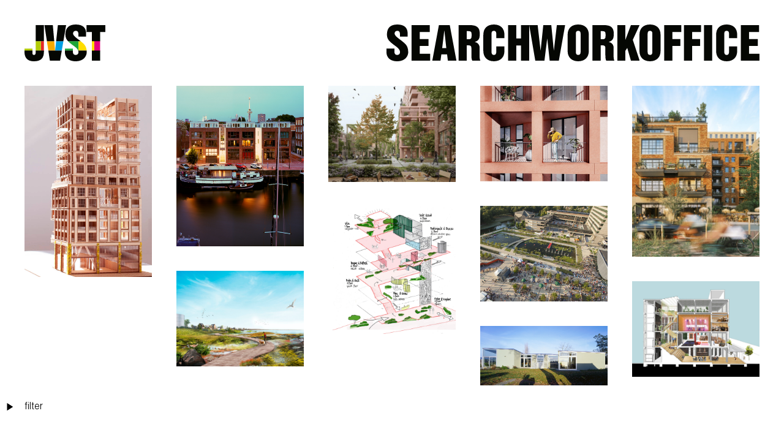

--- FILE ---
content_type: text/html; charset=UTF-8
request_url: https://jvst.nl/work/nolli
body_size: 6120
content:
<!doctype html>
<html lang="en" class="overflow-y-auto">
    <head>
        <title>JVST</title>
        <meta charset="UTF-8">
        <meta name="viewport" content="width=device-width, initial-scale=1">    
        <link rel="stylesheet" href="https://jvst.nl/dist/tailwind/output.css?v=129">
        <link rel="stylesheet" href="https://jvst.nl/dist/bootstrap-icons-1.10.1/font/bootstrap-icons.css">
        <link rel="stylesheet" href="https://jvst.nl/dist/rlf-7.03/style.css?v=129">
        <script src="https://jvst.nl/dist/jquery-3.6.0/jquery.js"></script>
        <link rel="apple-touch-icon" sizes="180x180" href="https://jvst.nl/image/jvst/favicon-192x192.png">
        <link rel="icon" type="image/png" sizes="192x192"  href="https://jvst.nl/image/jvst/favicon-192x192.png">
        <meta name="msapplication-TileColor" content="#ffffff">
        <meta name="theme-color" content="#ffffff">
        <link rel="shortcut icon" type="image/png" href="https://jvst.nl/image/jvst/favicon-192x192.png"/>
    </head>
    <body hx-boost="true" hx-target="#target" hx-indicator=".loadingIndicator" data-hx-swap="innerHTML show:main:top scroll:false" class="overflow-y-scroll"> 
        <main>    
                <header class="sticky z-50 flex 
    top-0 left-0 right-0
    mx-5 md:mx-10

    pt-5 md:pt-10
    gap-5 md:gap-10
    h-12 sm:h-14 md:h-[100px]
    ">
    <div class="grow flex h-full shrink">
        <div class="h-full shrink">
        <a href="https://jvst.nl/" class="h-full">
            <img class="h-full logo-black" src="https://jvst.nl/image/jvst/jvst_black.svg">
            <img class="h-full logo-white" src="https://jvst.nl/image/jvst/jvst_white.svg">
        </a>
        </div>
    </div>
    <a class="show searchBtn searchL jvst-pink overflow-hidden h-full shrink" href="https://jvst.nl/search">
        <div class="h-full lg:w-[233px]">
            <img class="h-full w-auto logo-white" src="https://jvst.nl/image/jvst/SEARCH_WHITE.svg">
            <img class="h-full w-auto logo-black" src="https://jvst.nl/image/jvst/SEARCH_BLACK.svg">
            <img class="h-full w-auto logo-pink" src="https://jvst.nl/image/jvst/SEARCH_PINK.svg">
        </div>
    </a>
    <div class="border-b-4 border-b-pink-500 lg:w-52 xl:w-72 collapse hide grow-0 searchL overflow-hidden">
        <input type="text" name="filter" class="text-pink-500 jvst-text-light text-[1.5rem] sm:text-[2.5rem] md:text-[3rem] w-72 outline-0 bg-transparent caret-pink-500 searchFieldL rlf-filterField" id="filter-18114" autofocus>
    </div>
    <a class="jvst-pink h-full shrink" href="https://jvst.nl/work">        
        <img class="h-full logo-white" src="https://jvst.nl/image/jvst/WORK_WHITE.svg">
        <img class="h-full logo-black" src="https://jvst.nl/image/jvst/WORK_BLACK.svg">
        <img class="h-full logo-pink" src="https://jvst.nl/image/jvst/WORK_PINK.svg">
    </a>
    <a class="jvst-pink h-full shrink" href="https://jvst.nl/office">
        <img class="h-full logo-white" src="https://jvst.nl/image/jvst/OFFICE_WHITE.svg">
        <img class="h-full logo-black" src="https://jvst.nl/image/jvst/OFFICE_BLACK.svg">
        <img class="h-full logo-pink" src="https://jvst.nl/image/jvst/OFFICE_PINK.svg">
    </a>
</header>
<div class="border-b-4 border-b-pink-500 m-5 md:m-10 collapse hide searchS">
    <input type="text" name="filter" class="text-pink-500 jvst-text-light text-[1.5rem] sm:text-[2.5rem] md:text-[3rem] w-full outline-0 bg-transparent caret-pink-500 searchFieldS rlf-filterField" id="filter-18114" autofocus>
</div>                <div class="loadingIndicator">
        <div class="loader-line"></div>
    </div>
    <div id="target">
        <div class="fixed bottom-10 left-0 z-50 filter">
    <div class="pl-5 md:pl-10 bottom-20 accordion-collapse collapse  hide md:block md:show filter_action">
        <div class="flex flex-col gap-2">
            <a href="https://jvst.nl/work/" class="flex-grow text-left text-pink-500 hover:text-pink-500">all</a>
                            <a href="https://jvst.nl/work/built" class="flex-grow text-left  hover:text-pink-500">built</a>
                            <a href="https://jvst.nl/work/architecture" class="flex-grow text-left  hover:text-pink-500">architecture</a>
                            <a href="https://jvst.nl/work/urban-design" class="flex-grow text-left  hover:text-pink-500">urban design</a>
                    </div>
    </div>
    <button class="hover:pointer hover:text-pink-500" data-bs-toggle="collapse" data-bs-target=".filter_action">
        <div class="flex accordion-collapse collapse show filter_action">
            <img src="https://jvst.nl/image/jvst/arrow_right_black.svg" class="h-4 mr-2 w-4 md:w-8 my-1">
            <div>filter</div>
        </div>
        <div class="flex accordion-collapse collapse hide filter_action">
            <img src="https://jvst.nl/image/jvst/arrow_right.svg" class="-rotate-90 h-4 mr-2 w-4 md:w-8 my-1">
        </div>
    </button>
</div><div class="columns-1 px-5 gap-5 sm:columns-2 md:columns-3 md:px-10 md:gap-10 lg:columns-4 xl:columns-5 2xl:columns-6 py-5 md:py-10" id="tofilter-18114">
 
<div class="mb-5 md:mb-4 break-inside-avoid-column">
    <a href="https://jvst.nl/project/Linck" data-mdb-ripple="true" data-mdb-ripple-color="light" class="flex flex-col relative">
        <img src="https://jvst.nl/image/cms/project/1752572054_1b4d0171461f65697771.jpg" class="w-full">
        <div class="h-6"></div>
        <div class="absolute w-full h-full opacity-0 hover:opacity-100 hover-touch-show">        
            <div class="w-full absolute bottom-0">
                <h5 class="text-gray-900 text-md text-center font-medium">Linck</h5>
                <div class="hidden">Linck is a robust, green, and socially connected residential tower that shows how high-rise living can be warm and inviting. Its architecture blends expressive brickwork with a lush timber atrium – a green world that flows through the entire building, inside and out and that will work a s social catalyser to enhance the community in the building. {"Location":"The Hague (The Netherlands)","Type":"Architecture","Site":"700 m\u00b2","Program":"10.000 m\u00b2 GFA (77 apartments, 1.600 m\u00b2 leisure\/office)","Client":"ERA Contour","Design Partners":"DS landschapsarchitecten","Collaborators":"IMd Raadgevende Ingenieurs, Nieman Raadgevende Ingenieurs, Dakdokters Studio, Thuismakers Collectief","contractor":"ERA Contour","Status":"Under construction","Year":"2025 - ongoing"} architecture</div>
            </div>
        </div>
    </a>
</div> 
<div class="mb-5 md:mb-4 break-inside-avoid-column">
    <a href="https://jvst.nl/project/Achterhaven" data-mdb-ripple="true" data-mdb-ripple-color="light" class="flex flex-col relative">
        <img src="https://jvst.nl/image/cms/project/1752566955_39b9d3d346a2bbdee559.jpg" class="w-full">
        <div class="h-6"></div>
        <div class="absolute w-full h-full opacity-0 hover:opacity-100 hover-touch-show">        
            <div class="w-full absolute bottom-0">
                <h5 class="text-gray-900 text-md text-center font-medium">Achterhaven</h5>
                <div class="hidden">The Delfshaven area is one of the very few locations where delicate fragments of historic urban tissue have been preserved in Rotterdam. This project relates to the essence of the old heritage of this area: the scale and grain of the historic city and its network of public space, with squares and alleys. 

Contrasting the newer generations of surrounding building blocks, this project provides a subtle transition between the public and private domain. In 8 small urban blocks, 4 family dwellings have been organized back-to-back. A semi-sunken parking garage is located under the plan and the squares. The dwellings encroach on the garage to ensure friendly and inhabited facades along all streets.

[Sputnik project]{"Location":"Rotterdam (The Netherlands)","Type":"Urban Design, Architecture","Program":"7.500 m\u00b2 GFA (37 family dwellings, parking garage)","Client":"Woonbron","Collaborators":"Put (structural engineer), Nieman Raadgevende Ingenieurs","contractor":"Martens Aannemingsbedrijf","Status":"Built","Year":"2011"} built architecture urban design</div>
            </div>
        </div>
    </a>
</div> 
<div class="mb-5 md:mb-4 break-inside-avoid-column">
    <a href="https://jvst.nl/project/Faxafl__ah__fn" data-mdb-ripple="true" data-mdb-ripple-color="light" class="flex flex-col relative">
        <img src="https://jvst.nl/image/cms/project/1752740345_c4cd1f181c976d4a5985.jpg" class="w-full">
        <div class="h-6"></div>
        <div class="absolute w-full h-full opacity-0 hover:opacity-100 hover-touch-show">        
            <div class="w-full absolute bottom-0">
                <h5 class="text-gray-900 text-md text-center font-medium">Faxaflóahöfn</h5>
                <div class="hidden">Commissioned by a group representing the main land owners of the area, a redevelopment proposal was developed by JVST. The proposal explores a transformation scenario for the harbour area Faxaflóahöfn Örfirisey in Reykjavík from a grey, industrial port into a vibrant urban seafront district – a city port where maritime and commercial activities blend with housing, innovation, workspaces, and spaces for relaxation and recreation. In this vision, Örfirisey becomes a natural extension of downtown Reykjavík.{"Location":"Reykjav\u00edk (Iceland)","Type":"Urban Vision","Site":"550.000 m\u00b2 (370.000 m\u00b2 plots)","Program":"Mix residential & commercial","Client":"\u00fer\u00f3unarf\u00e9lag \u00f6rfiriseyjar","Collaborators":"EFLA Engineers, \u00cdslenski Sj\u00e1varklasinn, IHE Delft, IMDC","Year":"2023","Status":"Design vision"} urban design</div>
            </div>
        </div>
    </a>
</div> 
<div class="mb-5 md:mb-4 break-inside-avoid-column">
    <a href="https://jvst.nl/project/Goffert-Station-Area" data-mdb-ripple="true" data-mdb-ripple-color="light" class="flex flex-col relative">
        <img src="https://jvst.nl/image/cms/project/1758615770_e4ac2b38ade736ebc2f3.gif" class="w-full">
        <div class="h-6"></div>
        <div class="absolute w-full h-full opacity-0 hover:opacity-100 hover-touch-show">        
            <div class="w-full absolute bottom-0">
                <h5 class="text-gray-900 text-md text-center font-medium">Goffert Station Area</h5>
                <div class="hidden">In the Goffert station area, the landscape takes the lead. The winning proposal for this urban redevelopment starts out with a structure of green spaces, alleys, and public courtyards. This framework organises the playful placement of a diverse range of building typologies and program, ensuring they contribute to a sense of enclosure and liveliness and providing a dense network of pedestrian and ecological pathways.

The result is a layered form of urbanism that balances high density and urbanity with a human-scaled, intimate feeling, creating a healthy living environment for both people and nature.
{"Location":"Nijmegen (The Netherlands)","Type":"Urban Design, Architecture","Site":"20.000 m\u00b2","Program":"81.000 m\u00b2 GFA (605 dwellings, 100 short-stay units, 2.000 m\u00b2 offices, 4.000 m\u00b2 retail, amenities & healthcare, 621 parking spaces)","Client":"BPD | Bouwfonds Gebiedsontwikkeling, Trebbe, Van de Klok","Design Partners":"Juurlink+Geluk, VanOmmeren Associates (VOA), Klunder Architecten","Collaborators":"ARUP","contractor":"Trebbe, Van de Klok","Status":"Design phase","Year":"2024 - ongoing"} urban design architecture</div>
            </div>
        </div>
    </a>
</div> 
<div class="mb-5 md:mb-4 break-inside-avoid-column">
    <a href="https://jvst.nl/project/Gr__farh__s-City-Library" data-mdb-ripple="true" data-mdb-ripple-color="light" class="flex flex-col relative">
        <img src="https://jvst.nl/image/cms/project/1752648423_363391d72bca58cc5f97.jpg" class="w-full">
        <div class="h-6"></div>
        <div class="absolute w-full h-full opacity-0 hover:opacity-100 hover-touch-show">        
            <div class="w-full absolute bottom-0">
                <h5 class="text-gray-900 text-md text-center font-medium">Grófarhús City Library</h5>
                <div class="hidden">The Grófarhús library is located in downtown Reykjavík on a prime spot on the edge between city centre - Tryggvagata - and the old harbour - Geirsgata. The City of Reykjavík envisions an inclusive transformation of its downtown library: a place where everyone is welcome and can find knowledge, support, connection and tranquillity. A beacon in the truest sense of the word. Housed in a former warehouse dating back to 1930, the building has undergone multiple alterations and extensions over the years. This proposal transforms this fragmented, layered and complex structure into an inviting and coherent place for learning, making and collective engagement where inspiration, creation and participation for and with the local community are central. {"Location":"Reykjav\u00edk (Iceland)","Type":"Architecture, Interior design, Transformation","Program":"6.150 m\u00b2 GFA (Library & related program, community square, event spaces, coffeebar)","Client":"City of Reykjav\u00edk","Design Partners":"Inside Outside, hanratharchitect, Kreativa, Nordic Office of Architecture","Collaborators":"EFLA Engineers, \u00d6RUGG Consulting Engineers, Myrra hlj\u00f3\u00f0stofa, Kanon landslagsarkitekt, Hildiberg L\u00fdsingarh\u00f6nnun, \u00deYKJ\u00d3, BOOT Ingenieurs","Status":"Design phase","Year":"2022 - ongoing"} architecture</div>
            </div>
        </div>
    </a>
</div> 
<div class="mb-5 md:mb-4 break-inside-avoid-column">
    <a href="https://jvst.nl/project/Vesturvin" data-mdb-ripple="true" data-mdb-ripple-color="light" class="flex flex-col relative">
        <img src="https://jvst.nl/image/cms/project/1752742586_6a6c8d7ab9952156f024.jpg" class="w-full">
        <div class="h-6"></div>
        <div class="absolute w-full h-full opacity-0 hover:opacity-100 hover-touch-show">        
            <div class="w-full absolute bottom-0">
                <h5 class="text-gray-900 text-md text-center font-medium">Vesturvin</h5>
                <div class="hidden">Vesturvin is situated at the intersection of three urban conditions: the historical city centre, the harbour area, and the Reykjavík waterfront. Our proposal responds to these surroundings by introducing a hybrid typology – part urban block, part alley or street – that weaves a new, connective fabric into the existing city. JVST designed the urban plan and designed a cluster of buildings in it.{"Location":"Reykjav\u00edk (Iceland)","Type":"Urban Design, Architecture","Site":"12.000 m\u00b2","Program":"210 Dwellings, 900m\u00b2 of commercial space and underground parking","Client":"FESTIR, Mannverk","Design Partners":"THG Arkitektar, Nordic Office of Architecture","Collaborators":"Landh\u00f6nnun Landslagsarkitekt\u00far, Studio Marco Piva, Mannvit, Verkh\u00f6nnun","contractor":"J\u00c1VERK","Status":"Under construction","Year":"2021 - ongoing"} built architecture urban design</div>
            </div>
        </div>
    </a>
</div> 
<div class="mb-5 md:mb-4 break-inside-avoid-column">
    <a href="https://jvst.nl/project/EUR-Campus" data-mdb-ripple="true" data-mdb-ripple-color="light" class="flex flex-col relative">
        <img src="https://jvst.nl/image/cms/project/1752741570_54b9ca3aa79a6f480f94.jpg" class="w-full">
        <div class="h-6"></div>
        <div class="absolute w-full h-full opacity-0 hover:opacity-100 hover-touch-show">        
            <div class="w-full absolute bottom-0">
                <h5 class="text-gray-900 text-md text-center font-medium">EUR Campus</h5>
                <div class="hidden">The original Erasmus University campus is a product of the 1960’s, a collection of individually designed concrete buildings and parking lots. The redesign of the campus provides a new sense of place, orientation, and identity, a strategy that allowed for future expansion and most of all: a new social heart, a ‘Place to Be’. 

[Sputnik project]{"Location":"Rotterdam (The Netherlands)","Type":"Urban Design, Architecture","Site":"95.000 m\u00b2","Program":"200.000 m\u00b2 GFA (education, offices, student housing, parking garage)","Client":"Erasmus University Rotterdam","Design Partners":"Juurlink+Geluk ","Collaborators":"Res & Smit, W\/E Adviseurs, moBius consult, Adviesbureau Tielemans, Deerns Nederland B.V., Rob Vermeer","contractor":"Koninklijke BAM Groep, Mosterd De Winter","Status":"Built","Year":"2011 - ongoing"} architecture built urban design</div>
            </div>
        </div>
    </a>
</div> 
<div class="mb-5 md:mb-4 break-inside-avoid-column">
    <a href="https://jvst.nl/project/Villa-100" data-mdb-ripple="true" data-mdb-ripple-color="light" class="flex flex-col relative">
        <img src="https://jvst.nl/image/cms/project/1752742475_858eaf7dfae521d1099f.jpg" class="w-full">
        <div class="h-6"></div>
        <div class="absolute w-full h-full opacity-0 hover:opacity-100 hover-touch-show">        
            <div class="w-full absolute bottom-0">
                <h5 class="text-gray-900 text-md text-center font-medium">Villa 100</h5>
                <div class="hidden">Villa 100 is located in the outskirts of Emst along a public road hidden behind the adjoining buildings. The plot is narrow and long, therefore the house was designed as a long volume perched to one of the long sides. 

[Sputnik project]{"Location":"Emst (The Netherlands)","Type":"Architecture","Site":"350 m\u00b2","Program":"150 m\u00b2 GFA","Client":"private","Collaborators":"Oud engineer","contractor":"Bouwbedrijf Van Laar","Status":"Built","Year":"2000"} built architecture</div>
            </div>
        </div>
    </a>
</div> 
<div class="mb-5 md:mb-4 break-inside-avoid-column">
    <a href="https://jvst.nl/project/Little-C" data-mdb-ripple="true" data-mdb-ripple-color="light" class="flex flex-col relative">
        <img src="https://jvst.nl/image/cms/project/1752590892_a10cac0d8957270f3c4b.jpg" class="w-full">
        <div class="h-6"></div>
        <div class="absolute w-full h-full opacity-0 hover:opacity-100 hover-touch-show">        
            <div class="w-full absolute bottom-0">
                <h5 class="text-gray-900 text-md text-center font-medium">Little C</h5>
                <div class="hidden">The Coolhaven waterfront area is an urban stepping stone in the city of Rotterdam that has become an example of the potential of mid-rise high density development in cities. The project consists of an ensemble of 14 buildings and a new waterfont park. The new buildings contain a mix of housing, offices, commercial and retail spaces and have been built in a logical grid that connects 2 intimate squares and a vibrant square towards the waterfront park. 

The contrast between the open waterfront and the dense, but permeable, urban blocks create a rich urban experience. This is made possible through the implementation of a unique new urban typology that functions as a hybrid between a super-dense city block, a campus, and a village. Put together, a dense and very friendly neighborhood revives this previously desolate waterfront site in the center of Rotterdam. The people of Rotterdam have embraced this new hotspot, on sunny days it fills up with people who come to relax in the sun along the water.{"Location":"Rotterdam (The Netherlands)","Type":"Urban Design, Architecture","Site":"10.140 m\u00b2 (30.000 m\u00b2 including waterfront park)","Program":"55.000 m\u00b2 GFA (350 dwellings, 35 short-stay units, offices, retail, 250 parking spots)","Client":"ERA Contour, J.P. van Eesteren","Design Partners":"Juurlink+Geluk (CULD), INBO, Ruud-Jan Kokke","Collaborators":"Goudstikker De Vries, Nieman Raadgevende Ingenieurs","contractor":"ERA Contour, J.P. van Eesteren","Status":"Built","Year":"2020"} built architecture urban design</div>
            </div>
        </div>
    </a>
</div> 
<div class="mb-5 md:mb-4 break-inside-avoid-column">
    <a href="https://jvst.nl/project/Gufunes-Art-House" data-mdb-ripple="true" data-mdb-ripple-color="light" class="flex flex-col relative">
        <img src="https://jvst.nl/image/cms/project/1752738117_247269996e304c30717f.jpg" class="w-full">
        <div class="h-6"></div>
        <div class="absolute w-full h-full opacity-0 hover:opacity-100 hover-touch-show">        
            <div class="w-full absolute bottom-0">
                <h5 class="text-gray-900 text-md text-center font-medium">Gufunes Art House</h5>
                <div class="hidden">This design study explores the opportunity to transform and old industrial building into a spacious and vibrant house for creative activities like artist spaces, expositions, and events.{"Location":"Gufunes (Iceland)","Type":"Architecture, Transformation","Program":"600 m\u00b2 (cultural program)","Client":"City of Reykjav\u00edk","Collaborators":"VS\u00d3 Consulting","Status":"Design vision","Build-year":"2020","Year":"2018"} architecture</div>
            </div>
        </div>
    </a>
</div>
</div>
    </div>
        </main>
            <div class="footer border-t border-gray-400 mt-20">
    <div class="py-10 mx-5 md:mx-10 lg:mx-auto lg:w-3/5">
        <div class="comp grid gap-5 lg:grid-cols-4 lg:gap-0 xl:gap-5">
            <div>
                <a href="https://maps.app.goo.gl/bED7TAJ85AT4zvbT9" target="blank"  class="hover:text-pink-500">                JVST b.v.<br>Kratonkade 1<br>3024 ES Rotterdam<br>The Netherlands                </a>            </div>
            <div>
            T: <a href="tel:+31102540558" class="hover:text-pink-500">+31 10 254 05 58</a><br>            E: <a href="mail:office@jvst.nl" class="hover:text-pink-500">office@jvst.nl</a><br><br>            Applications: <a href="mail:jobs@jvst.nl" class="hover:text-pink-500">jobs@jvst.nl</a>            </div>
            <div class="lg:text-center">
            <a href="https://www.instagram.com/jvst.office/" target="blank" class="hover:text-pink-500">INSTAGRAM</a><br>            <a href="https://www.linkedin.com/company/jvst-office" target="blank" class="hover:text-pink-500">LINKEDIN</a>            </div>
            <div class="lg:text-right">
                &copy; 2026 JVST b.v.<br>All rights reserved
            </div>
        </div>
    </div>
</div>        <script src="https://jvst.nl/dist/jquery-3.6.0/jquery.js"></script>
        <script src="https://jvst.nl/dist/htmx/htmx-2.0.7-min.js"></script>
        <script src="https://jvst.nl/dist/tw-elements/index.min.js"></script>
        <script src="https://jvst.nl/dist/rlf-7.03/script.js"></script>
    <body>
</html>

--- FILE ---
content_type: text/css
request_url: https://jvst.nl/dist/tailwind/output.css?v=129
body_size: 18727
content:
/*
! tailwindcss v3.2.4 | MIT License | https://tailwindcss.com
*/

/*
1. Prevent padding and border from affecting element width. (https://github.com/mozdevs/cssremedy/issues/4)
2. Allow adding a border to an element by just adding a border-width. (https://github.com/tailwindcss/tailwindcss/pull/116)
*/

*,
::before,
::after {
  box-sizing: border-box;
  /* 1 */
  border-width: 0;
  /* 2 */
  border-style: solid;
  /* 2 */
  border-color: #e5e7eb;
  /* 2 */
}

::before,
::after {
  --tw-content: '';
}

/*
1. Use a consistent sensible line-height in all browsers.
2. Prevent adjustments of font size after orientation changes in iOS.
3. Use a more readable tab size.
4. Use the user's configured `sans` font-family by default.
5. Use the user's configured `sans` font-feature-settings by default.
*/

html {
  line-height: 1.5;
  /* 1 */
  -webkit-text-size-adjust: 100%;
  /* 2 */
  -moz-tab-size: 4;
  /* 3 */
  -o-tab-size: 4;
     tab-size: 4;
  /* 3 */
  font-family: Inter, sans-serif;
  /* 4 */
  font-feature-settings: normal;
  /* 5 */
}

/*
1. Remove the margin in all browsers.
2. Inherit line-height from `html` so users can set them as a class directly on the `html` element.
*/

body {
  margin: 0;
  /* 1 */
  line-height: inherit;
  /* 2 */
}

/*
1. Add the correct height in Firefox.
2. Correct the inheritance of border color in Firefox. (https://bugzilla.mozilla.org/show_bug.cgi?id=190655)
3. Ensure horizontal rules are visible by default.
*/

hr {
  height: 0;
  /* 1 */
  color: inherit;
  /* 2 */
  border-top-width: 1px;
  /* 3 */
}

/*
Add the correct text decoration in Chrome, Edge, and Safari.
*/

abbr:where([title]) {
  -webkit-text-decoration: underline dotted;
          text-decoration: underline dotted;
}

/*
Remove the default font size and weight for headings.
*/

h1,
h2,
h3,
h4,
h5,
h6 {
  font-size: inherit;
  font-weight: inherit;
}

/*
Reset links to optimize for opt-in styling instead of opt-out.
*/

a {
  color: inherit;
  text-decoration: inherit;
}

/*
Add the correct font weight in Edge and Safari.
*/

b,
strong {
  font-weight: bolder;
}

/*
1. Use the user's configured `mono` font family by default.
2. Correct the odd `em` font sizing in all browsers.
*/

code,
kbd,
samp,
pre {
  font-family: ui-monospace, monospace;
  /* 1 */
  font-size: 1em;
  /* 2 */
}

/*
Add the correct font size in all browsers.
*/

small {
  font-size: 80%;
}

/*
Prevent `sub` and `sup` elements from affecting the line height in all browsers.
*/

sub,
sup {
  font-size: 75%;
  line-height: 0;
  position: relative;
  vertical-align: baseline;
}

sub {
  bottom: -0.25em;
}

sup {
  top: -0.5em;
}

/*
1. Remove text indentation from table contents in Chrome and Safari. (https://bugs.chromium.org/p/chromium/issues/detail?id=999088, https://bugs.webkit.org/show_bug.cgi?id=201297)
2. Correct table border color inheritance in all Chrome and Safari. (https://bugs.chromium.org/p/chromium/issues/detail?id=935729, https://bugs.webkit.org/show_bug.cgi?id=195016)
3. Remove gaps between table borders by default.
*/

table {
  text-indent: 0;
  /* 1 */
  border-color: inherit;
  /* 2 */
  border-collapse: collapse;
  /* 3 */
}

/*
1. Change the font styles in all browsers.
2. Remove the margin in Firefox and Safari.
3. Remove default padding in all browsers.
*/

button,
input,
optgroup,
select,
textarea {
  font-family: inherit;
  /* 1 */
  font-size: 100%;
  /* 1 */
  font-weight: inherit;
  /* 1 */
  line-height: inherit;
  /* 1 */
  color: inherit;
  /* 1 */
  margin: 0;
  /* 2 */
  padding: 0;
  /* 3 */
}

/*
Remove the inheritance of text transform in Edge and Firefox.
*/

button,
select {
  text-transform: none;
}

/*
1. Correct the inability to style clickable types in iOS and Safari.
2. Remove default button styles.
*/

button,
[type='button'],
[type='reset'],
[type='submit'] {
  -webkit-appearance: button;
  /* 1 */
  background-color: transparent;
  /* 2 */
  background-image: none;
  /* 2 */
}

/*
Use the modern Firefox focus style for all focusable elements.
*/

:-moz-focusring {
  outline: auto;
}

/*
Remove the additional `:invalid` styles in Firefox. (https://github.com/mozilla/gecko-dev/blob/2f9eacd9d3d995c937b4251a5557d95d494c9be1/layout/style/res/forms.css#L728-L737)
*/

:-moz-ui-invalid {
  box-shadow: none;
}

/*
Add the correct vertical alignment in Chrome and Firefox.
*/

progress {
  vertical-align: baseline;
}

/*
Correct the cursor style of increment and decrement buttons in Safari.
*/

::-webkit-inner-spin-button,
::-webkit-outer-spin-button {
  height: auto;
}

/*
1. Correct the odd appearance in Chrome and Safari.
2. Correct the outline style in Safari.
*/

[type='search'] {
  -webkit-appearance: textfield;
  /* 1 */
  outline-offset: -2px;
  /* 2 */
}

/*
Remove the inner padding in Chrome and Safari on macOS.
*/

::-webkit-search-decoration {
  -webkit-appearance: none;
}

/*
1. Correct the inability to style clickable types in iOS and Safari.
2. Change font properties to `inherit` in Safari.
*/

::-webkit-file-upload-button {
  -webkit-appearance: button;
  /* 1 */
  font: inherit;
  /* 2 */
}

/*
Add the correct display in Chrome and Safari.
*/

summary {
  display: list-item;
}

/*
Removes the default spacing and border for appropriate elements.
*/

blockquote,
dl,
dd,
h1,
h2,
h3,
h4,
h5,
h6,
hr,
figure,
p,
pre {
  margin: 0;
}

fieldset {
  margin: 0;
  padding: 0;
}

legend {
  padding: 0;
}

ol,
ul,
menu {
  list-style: none;
  margin: 0;
  padding: 0;
}

/*
Prevent resizing textareas horizontally by default.
*/

textarea {
  resize: vertical;
}

/*
1. Reset the default placeholder opacity in Firefox. (https://github.com/tailwindlabs/tailwindcss/issues/3300)
2. Set the default placeholder color to the user's configured gray 400 color.
*/

input::-moz-placeholder, textarea::-moz-placeholder {
  opacity: 1;
  /* 1 */
  color: #9ca3af;
  /* 2 */
}

input::placeholder,
textarea::placeholder {
  opacity: 1;
  /* 1 */
  color: #9ca3af;
  /* 2 */
}

/*
Set the default cursor for buttons.
*/

button,
[role="button"] {
  cursor: pointer;
}

/*
Make sure disabled buttons don't get the pointer cursor.
*/

:disabled {
  cursor: default;
}

/*
1. Make replaced elements `display: block` by default. (https://github.com/mozdevs/cssremedy/issues/14)
2. Add `vertical-align: middle` to align replaced elements more sensibly by default. (https://github.com/jensimmons/cssremedy/issues/14#issuecomment-634934210)
   This can trigger a poorly considered lint error in some tools but is included by design.
*/

img,
svg,
video,
canvas,
audio,
iframe,
embed,
object {
  display: block;
  /* 1 */
  vertical-align: middle;
  /* 2 */
}

/*
Constrain images and videos to the parent width and preserve their intrinsic aspect ratio. (https://github.com/mozdevs/cssremedy/issues/14)
*/

img,
video {
  max-width: 100%;
  height: auto;
}

/* Make elements with the HTML hidden attribute stay hidden by default */

[hidden] {
  display: none;
}

*, ::before, ::after {
  --tw-border-spacing-x: 0;
  --tw-border-spacing-y: 0;
  --tw-translate-x: 0;
  --tw-translate-y: 0;
  --tw-rotate: 0;
  --tw-skew-x: 0;
  --tw-skew-y: 0;
  --tw-scale-x: 1;
  --tw-scale-y: 1;
  --tw-pan-x:  ;
  --tw-pan-y:  ;
  --tw-pinch-zoom:  ;
  --tw-scroll-snap-strictness: proximity;
  --tw-ordinal:  ;
  --tw-slashed-zero:  ;
  --tw-numeric-figure:  ;
  --tw-numeric-spacing:  ;
  --tw-numeric-fraction:  ;
  --tw-ring-inset:  ;
  --tw-ring-offset-width: 0px;
  --tw-ring-offset-color: #fff;
  --tw-ring-color: rgb(59 130 246 / 0.5);
  --tw-ring-offset-shadow: 0 0 #0000;
  --tw-ring-shadow: 0 0 #0000;
  --tw-shadow: 0 0 #0000;
  --tw-shadow-colored: 0 0 #0000;
  --tw-blur:  ;
  --tw-brightness:  ;
  --tw-contrast:  ;
  --tw-grayscale:  ;
  --tw-hue-rotate:  ;
  --tw-invert:  ;
  --tw-saturate:  ;
  --tw-sepia:  ;
  --tw-drop-shadow:  ;
  --tw-backdrop-blur:  ;
  --tw-backdrop-brightness:  ;
  --tw-backdrop-contrast:  ;
  --tw-backdrop-grayscale:  ;
  --tw-backdrop-hue-rotate:  ;
  --tw-backdrop-invert:  ;
  --tw-backdrop-opacity:  ;
  --tw-backdrop-saturate:  ;
  --tw-backdrop-sepia:  ;
}

::backdrop {
  --tw-border-spacing-x: 0;
  --tw-border-spacing-y: 0;
  --tw-translate-x: 0;
  --tw-translate-y: 0;
  --tw-rotate: 0;
  --tw-skew-x: 0;
  --tw-skew-y: 0;
  --tw-scale-x: 1;
  --tw-scale-y: 1;
  --tw-pan-x:  ;
  --tw-pan-y:  ;
  --tw-pinch-zoom:  ;
  --tw-scroll-snap-strictness: proximity;
  --tw-ordinal:  ;
  --tw-slashed-zero:  ;
  --tw-numeric-figure:  ;
  --tw-numeric-spacing:  ;
  --tw-numeric-fraction:  ;
  --tw-ring-inset:  ;
  --tw-ring-offset-width: 0px;
  --tw-ring-offset-color: #fff;
  --tw-ring-color: rgb(59 130 246 / 0.5);
  --tw-ring-offset-shadow: 0 0 #0000;
  --tw-ring-shadow: 0 0 #0000;
  --tw-shadow: 0 0 #0000;
  --tw-shadow-colored: 0 0 #0000;
  --tw-blur:  ;
  --tw-brightness:  ;
  --tw-contrast:  ;
  --tw-grayscale:  ;
  --tw-hue-rotate:  ;
  --tw-invert:  ;
  --tw-saturate:  ;
  --tw-sepia:  ;
  --tw-drop-shadow:  ;
  --tw-backdrop-blur:  ;
  --tw-backdrop-brightness:  ;
  --tw-backdrop-contrast:  ;
  --tw-backdrop-grayscale:  ;
  --tw-backdrop-hue-rotate:  ;
  --tw-backdrop-invert:  ;
  --tw-backdrop-opacity:  ;
  --tw-backdrop-saturate:  ;
  --tw-backdrop-sepia:  ;
}

.container {
  width: 100%;
}

@media (min-width: 640px) {
  .container {
    max-width: 640px;
  }
}

@media (min-width: 768px) {
  .container {
    max-width: 768px;
  }
}

@media (min-width: 1024px) {
  .container {
    max-width: 1024px;
  }
}

@media (min-width: 1280px) {
  .container {
    max-width: 1280px;
  }
}

@media (min-width: 1536px) {
  .container {
    max-width: 1536px;
  }
}

@media (min-width: 1800px) {
  .container {
    max-width: 1800px;
  }
}

:root {
  --bs-blue: #0d6efd;
  --bs-indigo: #6610f2;
  --bs-purple: #6f42c1;
  --bs-pink: #d63384;
  --bs-red: #dc3545;
  --bs-orange: #fd7e14;
  --bs-yellow: #ffc107;
  --bs-green: #198754;
  --bs-teal: #20c997;
  --bs-cyan: #0dcaf0;
  --bs-white: #fff;
  --bs-gray: #6c757d;
  --bs-gray-dark: #343a40;
  --bs-gray-100: #f8f9fa;
  --bs-gray-200: #e9ecef;
  --bs-gray-300: #dee2e6;
  --bs-gray-400: #ced4da;
  --bs-gray-500: #adb5bd;
  --bs-gray-600: #6c757d;
  --bs-gray-700: #495057;
  --bs-gray-800: #343a40;
  --bs-gray-900: #212529;
  --bs-primary: #0d6efd;
  --bs-secondary: #6c757d;
  --bs-success: #198754;
  --bs-info: #0dcaf0;
  --bs-warning: #ffc107;
  --bs-danger: #dc3545;
  --bs-light: #f8f9fa;
  --bs-dark: #212529;
  --bs-primary-rgb: 13, 110, 253;
  --bs-secondary-rgb: 108, 117, 125;
  --bs-success-rgb: 25, 135, 84;
  --bs-info-rgb: 13, 202, 240;
  --bs-warning-rgb: 255, 193, 7;
  --bs-danger-rgb: 220, 53, 69;
  --bs-light-rgb: 248, 249, 250;
  --bs-dark-rgb: 33, 37, 41;
  --bs-white-rgb: 255, 255, 255;
  --bs-black-rgb: 0, 0, 0;
  --bs-body-color-rgb: 33, 37, 41;
  --bs-body-bg-rgb: 255, 255, 255;
  --bs-font-sans-serif: system-ui, -apple-system, "Segoe UI", Roboto, "Helvetica Neue", Arial, "Noto Sans", "Liberation Sans", sans-serif, "Apple Color Emoji", "Segoe UI Emoji", "Segoe UI Symbol", "Noto Color Emoji";
  --bs-font-monospace: SFMono-Regular, Menlo, Monaco, Consolas, "Liberation Mono", "Courier New", monospace;
  --bs-gradient: linear-gradient(180deg, rgba(255, 255, 255, 0.15), rgba(255, 255, 255, 0));
  --bs-body-font-family: var(--bs-font-sans-serif);
  --bs-body-font-size: 1rem;
  --bs-body-font-weight: 400;
  --bs-body-line-height: 1.5;
  --bs-body-color: #212529;
  --bs-body-bg: #fff;
}

.form-control[type=file] {
  overflow: hidden;
}

.form-control[type=file]:not(:disabled):not([readonly]) {
  cursor: pointer;
}

.form-control:focus {
  box-shadow: 0 0 0 1px #2563eb;
}

.form-control::file-selector-button {
  padding: 0.375rem 0.75rem;
  margin: -0.375rem -0.75rem;
  -webkit-margin-end: 0.75rem;
          margin-inline-end: 0.75rem;
  color: #212529;
  background-color: #e9ecef;
  pointer-events: none;
  border-color: inherit;
  border-style: solid;
  border-width: 0;
  border-inline-end-width: 1px;
  border-radius: 0;
  transition: color 0.15s ease-in-out, background-color 0.15s ease-in-out, border-color 0.15s ease-in-out, box-shadow 0.15s ease-in-out;
}

.form-control:hover:not(:disabled):not([readonly])::file-selector-button {
  background-color: #dde0e3;
}

.form-control::-webkit-file-upload-button {
  padding: 0.375rem 0.75rem;
  margin: -0.375rem -0.75rem;
  -webkit-margin-end: 0.75rem;
          margin-inline-end: 0.75rem;
  color: #374151;
  background-color: #f3f4f6;
  pointer-events: none;
  border-color: inherit;
  border-style: solid;
  border-width: 0;
  border-inline-end-width: 1px;
  border-radius: 0;
  -webkit-transition: color 0.15s ease-in-out, background-color 0.15s ease-in-out, border-color 0.15s ease-in-out, box-shadow 0.15s ease-in-out;
  transition: color 0.15s ease-in-out, background-color 0.15s ease-in-out, border-color 0.15s ease-in-out, box-shadow 0.15s ease-in-out;
}

.form-control:hover:not(:disabled):not([readonly])::-webkit-file-upload-button {
  background-color: #dde0e3;
}

.form-select {
  -moz-padding-start: calc(0.75rem - 3px);
  background-image: url("data:image/svg+xml,%3csvg xmlns='http://www.w3.org/2000/svg' viewBox='0 0 16 16'%3e%3cpath fill='none' stroke='%23343a40' stroke-linecap='round' stroke-linejoin='round' stroke-width='2' d='M2 5l6 6 6-6'/%3e%3c/svg%3e");
  background-position: right 0.75rem center;
  background-size: 16px 12px;
}

.form-select:focus {
  box-shadow: 0 0 0 1px #2563eb;
}

.form-select[multiple] {
  padding-right: 0.75rem;
  background-image: none;
}

.form-select[size]:not([size="1"]) {
  padding-right: 0.75rem;
  background-image: none;
}

.form-select:disabled {
  background-color: #e9ecef;
}

.form-select:-moz-focusring {
  color: transparent;
  -webkit-text-shadow: 0 0 0 #212529;
  text-shadow: 0 0 0 #212529;
}

.btn-check[disabled] + .btn {
  pointer-events: none;
  filter: none;
  opacity: 0.65;
}

.btn-check:disabled + .btn {
  pointer-events: none;
  filter: none;
  opacity: 0.65;
}

.form-floating {
  position: relative;
}

.form-floating > .form-control {
  height: calc(3.5rem + 2px);
  line-height: 1.25;
  padding: 1rem 0.75rem;
}

.form-floating > .form-select {
  height: calc(3.5rem + 2px);
  line-height: 1.25;
}

.form-floating > label {
  position: absolute;
  top: 0;
  left: 0;
  height: 100%;
  padding: 1rem 0.75rem;
  pointer-events: none;
  border: 1px solid transparent;
  transform-origin: 0 0;
  transition: opacity 0.1s ease-in-out, transform 0.1s ease-in-out;
}

.form-floating > .form-control::-moz-placeholder {
  color: transparent;
}

.form-floating > .form-control::placeholder {
  color: transparent;
}

.form-floating > .form-control:focus {
  padding-top: 1.625rem;
  padding-bottom: 0.625rem;
}

.form-floating > .form-control:not(:-moz-placeholder-shown) {
  padding-top: 1.625rem;
  padding-bottom: 0.625rem;
}

.form-floating > .form-control:not(:placeholder-shown) {
  padding-top: 1.625rem;
  padding-bottom: 0.625rem;
}

.form-floating > .form-control:-webkit-autofill {
  padding-top: 1.625rem;
  padding-bottom: 0.625rem;
}

.form-floating > .form-control:focus ~ label {
  opacity: 0.65;
  transform: scale(0.85) translateY(-0.5rem) translateX(0.15rem);
}

.form-floating > .form-control:not(:-moz-placeholder-shown) ~ label {
  opacity: 0.65;
  transform: scale(0.85) translateY(-0.5rem) translateX(0.15rem);
}

.form-floating > .form-control:not(:placeholder-shown) ~ label {
  opacity: 0.65;
  transform: scale(0.85) translateY(-0.5rem) translateX(0.15rem);
}

.form-floating > .form-select ~ label {
  opacity: 0.65;
  transform: scale(0.85) translateY(-0.5rem) translateX(0.15rem);
}

.input-group > .form-control {
  width: 1%;
}

.input-group > .form-select {
  width: 1%;
}

.input-group > .form-control:focus {
  z-index: 3;
}

.input-group > .form-select:focus {
  z-index: 3;
}

.input-group .btn {
  position: relative;
  z-index: 2;
}

.input-group .btn:focus {
  z-index: 3;
}

.input-group-lg > .form-select {
  padding-right: 3rem;
}

.input-group-sm > .form-select {
  padding-right: 3rem;
}

.input-group:not(.has-validation) > .dropdown-toggle:nth-last-child(n+3) {
  border-top-right-radius: 0;
  border-bottom-right-radius: 0;
}

.input-group.has-validation > .dropdown-toggle:nth-last-child(n+4) {
  border-top-right-radius: 0;
  border-bottom-right-radius: 0;
}

.was-validated .form-control:valid {
  border-color: #198754;
  padding-right: calc(1.5em + 0.75rem);
  background-image: url("data:image/svg+xml,%3csvg xmlns='http://www.w3.org/2000/svg' viewBox='0 0 8 8'%3e%3cpath fill='%23198754' d='M2.3 6.73L.6 4.53c-.4-1.04.46-1.4 1.1-.8l1.1 1.4 3.4-3.8c.6-.63 1.6-.27 1.2.7l-4 4.6c-.43.5-.8.4-1.1.1z'/%3e%3c/svg%3e");
  background-repeat: no-repeat;
  background-position: right calc(0.375em + 0.1875rem) center;
  background-size: calc(0.75em + 0.375rem) calc(0.75em + 0.375rem);
}

.form-control.is-valid {
  border-color: #198754;
  padding-right: calc(1.5em + 0.75rem);
  background-image: url("data:image/svg+xml,%3csvg xmlns='http://www.w3.org/2000/svg' viewBox='0 0 8 8'%3e%3cpath fill='%23198754' d='M2.3 6.73L.6 4.53c-.4-1.04.46-1.4 1.1-.8l1.1 1.4 3.4-3.8c.6-.63 1.6-.27 1.2.7l-4 4.6c-.43.5-.8.4-1.1.1z'/%3e%3c/svg%3e");
  background-repeat: no-repeat;
  background-position: right calc(0.375em + 0.1875rem) center;
  background-size: calc(0.75em + 0.375rem) calc(0.75em + 0.375rem);
}

.was-validated .form-control:valid:focus {
  border-color: #198754;
  box-shadow: 0 0 0 0.25rem rgba(25, 135, 84, 0.25);
}

.form-control.is-valid:focus {
  border-color: #198754;
  box-shadow: 0 0 0 0.25rem rgba(25, 135, 84, 0.25);
}

.was-validated textarea.form-control:valid {
  padding-right: calc(1.5em + 0.75rem);
  background-position: top calc(0.375em + 0.1875rem) right calc(0.375em + 0.1875rem);
}

textarea.form-control.is-valid {
  padding-right: calc(1.5em + 0.75rem);
  background-position: top calc(0.375em + 0.1875rem) right calc(0.375em + 0.1875rem);
}

.was-validated .form-select:valid {
  border-color: #198754;
}

.form-select.is-valid {
  border-color: #198754;
}

.was-validated .form-select:valid:not([multiple]):not([size]) {
  padding-right: 4.125rem;
  background-image: url("data:image/svg+xml,%3csvg xmlns='http://www.w3.org/2000/svg' viewBox='0 0 16 16'%3e%3cpath fill='none' stroke='%23343a40' stroke-linecap='round' stroke-linejoin='round' stroke-width='2' d='M2 5l6 6 6-6'/%3e%3c/svg%3e"), url("data:image/svg+xml,%3csvg xmlns='http://www.w3.org/2000/svg' viewBox='0 0 8 8'%3e%3cpath fill='%23198754' d='M2.3 6.73L.6 4.53c-.4-1.04.46-1.4 1.1-.8l1.1 1.4 3.4-3.8c.6-.63 1.6-.27 1.2.7l-4 4.6c-.43.5-.8.4-1.1.1z'/%3e%3c/svg%3e");
  background-position: right 0.75rem center, center right 2.25rem;
  background-size: 16px 12px, calc(0.75em + 0.375rem) calc(0.75em + 0.375rem);
}

.was-validated .form-select:valid:not([multiple])[size="1"] {
  padding-right: 4.125rem;
  background-image: url("data:image/svg+xml,%3csvg xmlns='http://www.w3.org/2000/svg' viewBox='0 0 16 16'%3e%3cpath fill='none' stroke='%23343a40' stroke-linecap='round' stroke-linejoin='round' stroke-width='2' d='M2 5l6 6 6-6'/%3e%3c/svg%3e"), url("data:image/svg+xml,%3csvg xmlns='http://www.w3.org/2000/svg' viewBox='0 0 8 8'%3e%3cpath fill='%23198754' d='M2.3 6.73L.6 4.53c-.4-1.04.46-1.4 1.1-.8l1.1 1.4 3.4-3.8c.6-.63 1.6-.27 1.2.7l-4 4.6c-.43.5-.8.4-1.1.1z'/%3e%3c/svg%3e");
  background-position: right 0.75rem center, center right 2.25rem;
  background-size: 16px 12px, calc(0.75em + 0.375rem) calc(0.75em + 0.375rem);
}

.form-select.is-valid:not([multiple]):not([size]) {
  padding-right: 4.125rem;
  background-image: url("data:image/svg+xml,%3csvg xmlns='http://www.w3.org/2000/svg' viewBox='0 0 16 16'%3e%3cpath fill='none' stroke='%23343a40' stroke-linecap='round' stroke-linejoin='round' stroke-width='2' d='M2 5l6 6 6-6'/%3e%3c/svg%3e"), url("data:image/svg+xml,%3csvg xmlns='http://www.w3.org/2000/svg' viewBox='0 0 8 8'%3e%3cpath fill='%23198754' d='M2.3 6.73L.6 4.53c-.4-1.04.46-1.4 1.1-.8l1.1 1.4 3.4-3.8c.6-.63 1.6-.27 1.2.7l-4 4.6c-.43.5-.8.4-1.1.1z'/%3e%3c/svg%3e");
  background-position: right 0.75rem center, center right 2.25rem;
  background-size: 16px 12px, calc(0.75em + 0.375rem) calc(0.75em + 0.375rem);
}

.form-select.is-valid:not([multiple])[size="1"] {
  padding-right: 4.125rem;
  background-image: url("data:image/svg+xml,%3csvg xmlns='http://www.w3.org/2000/svg' viewBox='0 0 16 16'%3e%3cpath fill='none' stroke='%23343a40' stroke-linecap='round' stroke-linejoin='round' stroke-width='2' d='M2 5l6 6 6-6'/%3e%3c/svg%3e"), url("data:image/svg+xml,%3csvg xmlns='http://www.w3.org/2000/svg' viewBox='0 0 8 8'%3e%3cpath fill='%23198754' d='M2.3 6.73L.6 4.53c-.4-1.04.46-1.4 1.1-.8l1.1 1.4 3.4-3.8c.6-.63 1.6-.27 1.2.7l-4 4.6c-.43.5-.8.4-1.1.1z'/%3e%3c/svg%3e");
  background-position: right 0.75rem center, center right 2.25rem;
  background-size: 16px 12px, calc(0.75em + 0.375rem) calc(0.75em + 0.375rem);
}

.was-validated .form-select:valid:focus {
  border-color: #198754;
  box-shadow: 0 0 0 0.25rem rgba(25, 135, 84, 0.25);
}

.form-select.is-valid:focus {
  border-color: #198754;
  box-shadow: 0 0 0 0.25rem rgba(25, 135, 84, 0.25);
}

.was-validated .input-group .form-control:valid {
  z-index: 1;
}

.input-group .form-control.is-valid {
  z-index: 1;
}

.was-validated .input-group .form-select:valid {
  z-index: 1;
}

.input-group .form-select.is-valid {
  z-index: 1;
}

.was-validated .input-group .form-control:valid:focus {
  z-index: 3;
}

.input-group .form-control.is-valid:focus {
  z-index: 3;
}

.was-validated .input-group .form-select:valid:focus {
  z-index: 3;
}

.input-group .form-select.is-valid:focus {
  z-index: 3;
}

.is-invalid ~ .invalid-feedback {
  display: block;
}

.is-invalid ~ .invalid-tooltip {
  display: block;
}

.was-validated .form-control:invalid {
  border-color: #dc3545;
  padding-right: calc(1.5em + 0.75rem);
  background-image: url("data:image/svg+xml,%3csvg xmlns='http://www.w3.org/2000/svg' viewBox='0 0 12 12' width='12' height='12' fill='none' stroke='%23dc3545'%3e%3ccircle cx='6' cy='6' r='4.5'/%3e%3cpath stroke-linejoin='round' d='M5.8 3.6h.4L6 6.5z'/%3e%3ccircle cx='6' cy='8.2' r='.6' fill='%23dc3545' stroke='none'/%3e%3c/svg%3e");
  background-repeat: no-repeat;
  background-position: right calc(0.375em + 0.1875rem) center;
  background-size: calc(0.75em + 0.375rem) calc(0.75em + 0.375rem);
}

.form-control.is-invalid {
  border-color: #dc3545;
  padding-right: calc(1.5em + 0.75rem);
  background-image: url("data:image/svg+xml,%3csvg xmlns='http://www.w3.org/2000/svg' viewBox='0 0 12 12' width='12' height='12' fill='none' stroke='%23dc3545'%3e%3ccircle cx='6' cy='6' r='4.5'/%3e%3cpath stroke-linejoin='round' d='M5.8 3.6h.4L6 6.5z'/%3e%3ccircle cx='6' cy='8.2' r='.6' fill='%23dc3545' stroke='none'/%3e%3c/svg%3e");
  background-repeat: no-repeat;
  background-position: right calc(0.375em + 0.1875rem) center;
  background-size: calc(0.75em + 0.375rem) calc(0.75em + 0.375rem);
}

.was-validated .form-control:invalid:focus {
  border-color: #dc3545;
  box-shadow: 0 0 0 0.25rem rgba(220, 53, 69, 0.25);
}

.form-control.is-invalid:focus {
  border-color: #dc3545;
  box-shadow: 0 0 0 0.25rem rgba(220, 53, 69, 0.25);
}

.was-validated textarea.form-control:invalid {
  padding-right: calc(1.5em + 0.75rem);
  background-position: top calc(0.375em + 0.1875rem) right calc(0.375em + 0.1875rem);
}

textarea.form-control.is-invalid {
  padding-right: calc(1.5em + 0.75rem);
  background-position: top calc(0.375em + 0.1875rem) right calc(0.375em + 0.1875rem);
}

.was-validated .form-select:invalid {
  border-color: #dc3545;
}

.form-select.is-invalid {
  border-color: #dc3545;
}

.was-validated .form-select:invalid:not([multiple]):not([size]) {
  padding-right: 4.125rem;
  background-image: url("data:image/svg+xml,%3csvg xmlns='http://www.w3.org/2000/svg' viewBox='0 0 16 16'%3e%3cpath fill='none' stroke='%23343a40' stroke-linecap='round' stroke-linejoin='round' stroke-width='2' d='M2 5l6 6 6-6'/%3e%3c/svg%3e"), url("data:image/svg+xml,%3csvg xmlns='http://www.w3.org/2000/svg' viewBox='0 0 12 12' width='12' height='12' fill='none' stroke='%23dc3545'%3e%3ccircle cx='6' cy='6' r='4.5'/%3e%3cpath stroke-linejoin='round' d='M5.8 3.6h.4L6 6.5z'/%3e%3ccircle cx='6' cy='8.2' r='.6' fill='%23dc3545' stroke='none'/%3e%3c/svg%3e");
  background-position: right 0.75rem center, center right 2.25rem;
  background-size: 16px 12px, calc(0.75em + 0.375rem) calc(0.75em + 0.375rem);
}

.was-validated .form-select:invalid:not([multiple])[size="1"] {
  padding-right: 4.125rem;
  background-image: url("data:image/svg+xml,%3csvg xmlns='http://www.w3.org/2000/svg' viewBox='0 0 16 16'%3e%3cpath fill='none' stroke='%23343a40' stroke-linecap='round' stroke-linejoin='round' stroke-width='2' d='M2 5l6 6 6-6'/%3e%3c/svg%3e"), url("data:image/svg+xml,%3csvg xmlns='http://www.w3.org/2000/svg' viewBox='0 0 12 12' width='12' height='12' fill='none' stroke='%23dc3545'%3e%3ccircle cx='6' cy='6' r='4.5'/%3e%3cpath stroke-linejoin='round' d='M5.8 3.6h.4L6 6.5z'/%3e%3ccircle cx='6' cy='8.2' r='.6' fill='%23dc3545' stroke='none'/%3e%3c/svg%3e");
  background-position: right 0.75rem center, center right 2.25rem;
  background-size: 16px 12px, calc(0.75em + 0.375rem) calc(0.75em + 0.375rem);
}

.form-select.is-invalid:not([multiple]):not([size]) {
  padding-right: 4.125rem;
  background-image: url("data:image/svg+xml,%3csvg xmlns='http://www.w3.org/2000/svg' viewBox='0 0 16 16'%3e%3cpath fill='none' stroke='%23343a40' stroke-linecap='round' stroke-linejoin='round' stroke-width='2' d='M2 5l6 6 6-6'/%3e%3c/svg%3e"), url("data:image/svg+xml,%3csvg xmlns='http://www.w3.org/2000/svg' viewBox='0 0 12 12' width='12' height='12' fill='none' stroke='%23dc3545'%3e%3ccircle cx='6' cy='6' r='4.5'/%3e%3cpath stroke-linejoin='round' d='M5.8 3.6h.4L6 6.5z'/%3e%3ccircle cx='6' cy='8.2' r='.6' fill='%23dc3545' stroke='none'/%3e%3c/svg%3e");
  background-position: right 0.75rem center, center right 2.25rem;
  background-size: 16px 12px, calc(0.75em + 0.375rem) calc(0.75em + 0.375rem);
}

.form-select.is-invalid:not([multiple])[size="1"] {
  padding-right: 4.125rem;
  background-image: url("data:image/svg+xml,%3csvg xmlns='http://www.w3.org/2000/svg' viewBox='0 0 16 16'%3e%3cpath fill='none' stroke='%23343a40' stroke-linecap='round' stroke-linejoin='round' stroke-width='2' d='M2 5l6 6 6-6'/%3e%3c/svg%3e"), url("data:image/svg+xml,%3csvg xmlns='http://www.w3.org/2000/svg' viewBox='0 0 12 12' width='12' height='12' fill='none' stroke='%23dc3545'%3e%3ccircle cx='6' cy='6' r='4.5'/%3e%3cpath stroke-linejoin='round' d='M5.8 3.6h.4L6 6.5z'/%3e%3ccircle cx='6' cy='8.2' r='.6' fill='%23dc3545' stroke='none'/%3e%3c/svg%3e");
  background-position: right 0.75rem center, center right 2.25rem;
  background-size: 16px 12px, calc(0.75em + 0.375rem) calc(0.75em + 0.375rem);
}

.was-validated .form-select:invalid:focus {
  border-color: #dc3545;
  box-shadow: 0 0 0 0.25rem rgba(220, 53, 69, 0.25);
}

.form-select.is-invalid:focus {
  border-color: #dc3545;
  box-shadow: 0 0 0 0.25rem rgba(220, 53, 69, 0.25);
}

.form-check-input.is-invalid {
  border-color: #dc3545;
}

.form-check-input.is-invalid:checked {
  background-color: #dc3545;
}

.form-check-input.is-invalid:focus {
  box-shadow: 0 0 0 0.25rem rgba(220, 53, 69, 0.25);
}

.form-check-input.is-invalid ~ .form-check-label {
  color: #dc3545;
}

.was-validated .input-group .form-control:invalid {
  z-index: 2;
}

.input-group .form-control.is-invalid {
  z-index: 2;
}

.was-validated .input-group .form-select:invalid {
  z-index: 2;
}

.input-group .form-select.is-invalid {
  z-index: 2;
}

.was-validated .input-group .form-control:invalid:focus {
  z-index: 3;
}

.input-group .form-control.is-invalid:focus {
  z-index: 3;
}

.was-validated .input-group .form-select:invalid:focus {
  z-index: 3;
}

.input-group .form-select.is-invalid:focus {
  z-index: 3;
}

.btn-check:focus + .btn {
  outline: 0;
  box-shadow: none;
}

.btn:focus {
  outline: 0;
  box-shadow: none;
}

.btn-check:checked + .btn {
  box-shadow: none;
}

.btn-check:active + .btn {
  box-shadow: none;
}

.btn:active {
  box-shadow: none;
}

.btn.active {
  box-shadow: none;
}

.btn-check:checked + .btn:focus {
  box-shadow: none;
}

.btn-check:active + .btn:focus {
  box-shadow: none;
}

.btn:active:focus {
  box-shadow: none;
}

.btn.active:focus {
  box-shadow: none;
}

.fade {
  transition: opacity 0.15s linear;
}

.fade:not(.show) {
  opacity: 0;
}

.collapse:not(.show) {
  display: none;
}

.collapsing {
  height: 0;
  overflow: hidden;
  transition: height 0.35s ease;
}

.collapsing.collapse-horizontal {
  width: 0;
  height: auto;
  transition: width 0.35s ease;
}

.dropdown-menu {
  z-index: 1000;
}

.dropdown-item.active {
  color: #1f2937;
  -webkit-text-decoration: none;
  text-decoration: none;
  background-color: #0d6efd;
}

.dropdown-item:active {
  color: #1f2937;
  -webkit-text-decoration: none;
  text-decoration: none;
  background-color: #0d6efd;
}

.dropdown-item:disabled {
  color: #adb5bd;
  pointer-events: none;
  background-color: transparent;
}

.dropdown-menu.show {
  display: block;
}

.dropdown-menu-dark .dropdown-item.active {
  color: #fff;
  background-color: #0d6efd;
}

.dropdown-menu-dark .dropdown-item:active {
  color: #fff;
  background-color: #0d6efd;
}

.dropdown-menu-dark .dropdown-item.disabled {
  color: #adb5bd;
}

.dropdown-menu-dark .dropdown-item.\!disabled {
  color: #adb5bd !important;
}

.dropdown-menu-dark .dropdown-item:disabled {
  color: #adb5bd;
}

.nav-tabs .nav-link {
  color: #4b5563;
}

.nav-tabs .nav-link:hover {
  isolation: isolate;
}

.nav-tabs .nav-link:focus {
  isolation: isolate;
}

.nav-tabs .nav-link.disabled {
  color: #9ca3af;
  background-color: transparent;
  border-color: transparent;
}

.nav-tabs .nav-link.\!disabled {
  color: #9ca3af !important;
  background-color: transparent !important;
  border-color: transparent !important;
}

.nav-tabs .nav-link.active {
  color: #2563eb;
  border-color: #2563eb;
}

.nav-tabs .nav-item.show .nav-link {
  color: #2563eb;
  border-color: #2563eb;
}

.nav-tabs .dropdown-menu {
  margin-top: -1px;
  border-top-left-radius: 0;
  border-top-right-radius: 0;
}

.nav-pills .nav-link {
  background: #f3f4f6;
  color: #4b5563;
  box-shadow: none;
}

.nav-pills .nav-link.active {
  background: #2563eb;
  color: #fff;
  box-shadow: 0 4px 6px -1px rgba(0, 0, 0, 0.1), 0 2px 4px -1px rgba(0, 0, 0, 0.06);
}

.nav-pills .show > .nav-link {
  background: #2563eb;
  color: #fff;
  box-shadow: 0 4px 6px -1px rgba(0, 0, 0, 0.1), 0 2px 4px -1px rgba(0, 0, 0, 0.06);
}

.nav-pills .disabled {
  color: #9ca3af;
  background-color: rgba(243, 244, 246, 0.5);
}

.nav-pills .\!disabled {
  color: #9ca3af !important;
  background-color: rgba(243, 244, 246, 0.5) !important;
}

.nav-pills.menu-sidebar .nav-link {
  background-color: transparent;
  box-shadow: none;
  padding: 0 5px;
  border-radius: 0;
}

.nav-pills.menu-sidebar .nav-link.active {
  color: #1266f1;
  font-weight: 600;
  border-left: 0.125rem solid #1266f1;
}

.nav-justified > .nav-link {
  -ms-flex-basis: 0;
  flex-basis: 0;
}

.nav-justified .nav-item {
  -ms-flex-basis: 0;
  flex-basis: 0;
}

.tab-content > .tab-pane {
  display: none;
}

.tab-content > .active {
  display: block;
}

.navbar-expand .navbar-nav {
  flex-direction: row;
}

.navbar-expand .navbar-nav .dropdown-menu {
  position: absolute;
}

.navbar-expand .navbar-nav .nav-link {
  padding-right: 0.5rem;
  padding-left: 0.5rem;
}

.navbar-expand .offcanvas {
  position: inherit;
  bottom: 0;
  z-index: 1000;
  -ms-flex-grow: 1;
  flex-grow: 1;
  visibility: visible !important;
  background-color: transparent;
  border-right: 0;
  border-left: 0;
  transition: none;
  transform: none;
}

.navbar-light .navbar-nav .nav-link.disabled {
  color: rgba(0, 0, 0, 0.3);
}

.navbar-light .navbar-nav .nav-link.\!disabled {
  color: rgba(0, 0, 0, 0.3) !important;
}

.navbar-light .navbar-nav .show > .nav-link {
  color: rgba(0, 0, 0, 0.9);
}

.navbar-light .navbar-nav .nav-link.active {
  color: rgba(0, 0, 0, 0.9);
}

.navbar-dark .navbar-nav .nav-link.disabled {
  color: rgba(255, 255, 255, 0.25);
}

.navbar-dark .navbar-nav .nav-link.\!disabled {
  color: rgba(255, 255, 255, 0.25) !important;
}

.navbar-dark .navbar-nav .show > .nav-link {
  color: #fff;
}

.navbar-dark .navbar-nav .nav-link.active {
  color: #fff;
}

.accordion-item:last-of-type .accordion-button.collapsed {
  border-bottom-right-radius: calc(0.5rem - 1px);
  border-bottom-left-radius: calc(0.5rem - 1px);
}

.accordion-item:last-of-type .accordion-collapse {
  border-bottom-right-radius: 0.5rem;
  border-bottom-left-radius: 0.5rem;
}

.btn-close.disabled {
  pointer-events: none;
  -webkit-user-select: none;
  -moz-user-select: none;
  user-select: none;
  opacity: 0.25;
}

.btn-close.\!disabled {
  pointer-events: none !important;
  -webkit-user-select: none !important;
  -moz-user-select: none !important;
  user-select: none !important;
  opacity: 0.25 !important;
}

.modal {
  z-index: 1055;
}

.modal-dialog {
  margin: 0.5rem;
}

.modal.fade .modal-dialog {
  transition: transform 0.3s ease-out;
  transform: translate(0, -50px);
}

.modal.show .modal-dialog {
  transform: none;
}

.modal.modal-static .modal-dialog {
  transform: scale(1.02);
}

.modal-dialog-scrollable .modal-body {
  overflow-y: auto;
}

.modal-backdrop {
  position: fixed;
  top: 0;
  left: 0;
  z-index: 1050;
  width: 100vw;
  height: 100vh;
  background-color: #000;
}

.modal-backdrop.fade {
  opacity: 0;
}

.modal-backdrop.show {
  opacity: 0.5;
}

.modal-body {
  flex: 1 1 auto;
}

.modal-fullscreen .modal-body {
  overflow-y: auto;
}

.tooltip {
  position: absolute;
  z-index: 1080;
  display: block;
  margin: 0;
  font-family: var(--bs-font-sans-serif);
  font-style: normal;
  font-weight: 400;
  line-height: 1.5;
  -webkit-text-align: start;
  text-align: start;
  -webkit-text-decoration: none;
  text-decoration: none;
  -webkit-text-shadow: none;
  text-shadow: none;
  -webkit-text-transform: none;
  text-transform: none;
  letter-spacing: normal;
  word-break: normal;
  word-spacing: normal;
  white-space: normal;
  line-break: auto;
  font-size: 0.875rem;
  word-wrap: break-word;
  opacity: 0;
}

.tooltip.show {
  opacity: 1;
}

.bs-tooltip-top .tooltip-arrow {
  bottom: 0;
}

.bs-tooltip-auto[data-popper-placement^=top] .tooltip-arrow {
  bottom: 0;
}

.bs-tooltip-top .tooltip-arrow::before {
  top: -1px;
  border-width: 0.4rem 0.4rem 0;
  border-top-color: #000;
}

.bs-tooltip-auto[data-popper-placement^=top] .tooltip-arrow::before {
  top: -1px;
  border-width: 0.4rem 0.4rem 0;
  border-top-color: #000;
}

.bs-tooltip-end .tooltip-arrow {
  left: 0;
  width: 0.4rem;
  height: 0.8rem;
}

.bs-tooltip-auto[data-popper-placement^=right] .tooltip-arrow {
  left: 0;
  width: 0.4rem;
  height: 0.8rem;
}

.bs-tooltip-end .tooltip-arrow::before {
  right: -1px;
  border-width: 0.4rem 0.4rem 0.4rem 0;
  border-right-color: #000;
}

.bs-tooltip-auto[data-popper-placement^=right] .tooltip-arrow::before {
  right: -1px;
  border-width: 0.4rem 0.4rem 0.4rem 0;
  border-right-color: #000;
}

.bs-tooltip-bottom .tooltip-arrow {
  top: 0;
}

.bs-tooltip-auto[data-popper-placement^=bottom] .tooltip-arrow {
  top: 0;
}

.bs-tooltip-bottom .tooltip-arrow::before {
  bottom: -1px;
  border-width: 0 0.4rem 0.4rem;
  border-bottom-color: #000;
}

.bs-tooltip-auto[data-popper-placement^=bottom] .tooltip-arrow::before {
  bottom: -1px;
  border-width: 0 0.4rem 0.4rem;
  border-bottom-color: #000;
}

.bs-tooltip-start .tooltip-arrow {
  right: 0;
  width: 0.4rem;
  height: 0.8rem;
}

.bs-tooltip-auto[data-popper-placement^=left] .tooltip-arrow {
  right: 0;
  width: 0.4rem;
  height: 0.8rem;
}

.bs-tooltip-start .tooltip-arrow::before {
  left: -1px;
  border-width: 0.4rem 0 0.4rem 0.4rem;
  border-left-color: #000;
}

.bs-tooltip-auto[data-popper-placement^=left] .tooltip-arrow::before {
  left: -1px;
  border-width: 0.4rem 0 0.4rem 0.4rem;
  border-left-color: #000;
}

.tooltip-inner {
  max-width: 200px;
  font-size: 14px;
  padding: 6px 16px;
  color: #fff;
  -webkit-text-align: center;
  text-align: center;
  background-color: #6d6d6d;
  border-radius: 0.25rem;
}

.popover {
  position: absolute;
  top: 0;
  left: 0;
  z-index: 1070;
  display: block;
  max-width: 276px;
  font-family: var(--bs-font-sans-serif);
  font-style: normal;
  font-weight: 400;
  line-height: 1.5;
  -webkit-text-align: start;
  text-align: start;
  -webkit-text-decoration: none;
  text-decoration: none;
  -webkit-text-shadow: none;
  text-shadow: none;
  -webkit-text-transform: none;
  text-transform: none;
  letter-spacing: normal;
  word-break: normal;
  word-spacing: normal;
  white-space: normal;
  line-break: auto;
  font-size: 0.875rem;
  word-wrap: break-word;
  background-color: #fff;
  background-clip: padding-box;
  border: 0;
  border-radius: 0.5rem;
  box-shadow: 0 10px 15px -3px rgba(0, 0, 0, 0.1), 0 4px 6px -2px rgba(0, 0, 0, 0.05);
}

.bs-popover-top > .popover-arrow {
  bottom: calc(-0.5rem - 1px);
}

.bs-popover-auto[data-popper-placement^=top] > .popover-arrow {
  bottom: calc(-0.5rem - 1px);
}

.bs-popover-top > .popover-arrow::before {
  bottom: 0;
  border-width: 0.5rem 0.5rem 0;
  border-top-color: rgba(0, 0, 0, 0.25);
}

.bs-popover-auto[data-popper-placement^=top] > .popover-arrow::before {
  bottom: 0;
  border-width: 0.5rem 0.5rem 0;
  border-top-color: rgba(0, 0, 0, 0.25);
}

.bs-popover-top > .popover-arrow::after {
  bottom: 1px;
  border-width: 0.5rem 0.5rem 0;
  border-top-color: #fff;
}

.bs-popover-auto[data-popper-placement^=top] > .popover-arrow::after {
  bottom: 1px;
  border-width: 0.5rem 0.5rem 0;
  border-top-color: #fff;
}

.bs-popover-end > .popover-arrow {
  left: calc(-0.5rem - 1px);
  width: 0.5rem;
  height: 1rem;
}

.bs-popover-auto[data-popper-placement^=right] > .popover-arrow {
  left: calc(-0.5rem - 1px);
  width: 0.5rem;
  height: 1rem;
}

.bs-popover-end > .popover-arrow::before {
  left: 0;
  border-width: 0.5rem 0.5rem 0.5rem 0;
  border-right-color: rgba(0, 0, 0, 0.25);
}

.bs-popover-auto[data-popper-placement^=right] > .popover-arrow::before {
  left: 0;
  border-width: 0.5rem 0.5rem 0.5rem 0;
  border-right-color: rgba(0, 0, 0, 0.25);
}

.bs-popover-end > .popover-arrow::after {
  left: 1px;
  border-width: 0.5rem 0.5rem 0.5rem 0;
  border-right-color: #fff;
}

.bs-popover-auto[data-popper-placement^=right] > .popover-arrow::after {
  left: 1px;
  border-width: 0.5rem 0.5rem 0.5rem 0;
  border-right-color: #fff;
}

.bs-popover-bottom > .popover-arrow {
  top: calc(-0.5rem - 1px);
}

.bs-popover-auto[data-popper-placement^=bottom] > .popover-arrow {
  top: calc(-0.5rem - 1px);
}

.bs-popover-bottom > .popover-arrow::before {
  top: 0;
  border-width: 0 0.5rem 0.5rem 0.5rem;
  border-bottom-color: rgba(0, 0, 0, 0.25);
}

.bs-popover-auto[data-popper-placement^=bottom] > .popover-arrow::before {
  top: 0;
  border-width: 0 0.5rem 0.5rem 0.5rem;
  border-bottom-color: rgba(0, 0, 0, 0.25);
}

.bs-popover-bottom > .popover-arrow::after {
  top: 1px;
  border-width: 0 0.5rem 0.5rem 0.5rem;
  border-bottom-color: #fff;
}

.bs-popover-auto[data-popper-placement^=bottom] > .popover-arrow::after {
  top: 1px;
  border-width: 0 0.5rem 0.5rem 0.5rem;
  border-bottom-color: #fff;
}

.bs-popover-bottom .popover-header::before {
  position: absolute;
  top: 0;
  left: 50%;
  display: block;
  width: 1rem;
  margin-left: -0.5rem;
  content: "";
  border-bottom: 1px solid #f0f0f0;
}

.bs-popover-auto[data-popper-placement^=bottom] .popover-header::before {
  position: absolute;
  top: 0;
  left: 50%;
  display: block;
  width: 1rem;
  margin-left: -0.5rem;
  content: "";
  border-bottom: 1px solid #f0f0f0;
}

.bs-popover-start > .popover-arrow {
  right: calc(-0.5rem - 1px);
  width: 0.5rem;
  height: 1rem;
}

.bs-popover-auto[data-popper-placement^=left] > .popover-arrow {
  right: calc(-0.5rem - 1px);
  width: 0.5rem;
  height: 1rem;
}

.bs-popover-start > .popover-arrow::before {
  right: 0;
  border-width: 0.5rem 0 0.5rem 0.5rem;
  border-left-color: rgba(0, 0, 0, 0.25);
}

.bs-popover-auto[data-popper-placement^=left] > .popover-arrow::before {
  right: 0;
  border-width: 0.5rem 0 0.5rem 0.5rem;
  border-left-color: rgba(0, 0, 0, 0.25);
}

.bs-popover-start > .popover-arrow::after {
  right: 1px;
  border-width: 0.5rem 0 0.5rem 0.5rem;
  border-left-color: #fff;
}

.bs-popover-auto[data-popper-placement^=left] > .popover-arrow::after {
  right: 1px;
  border-width: 0.5rem 0 0.5rem 0.5rem;
  border-left-color: #fff;
}

.popover-header {
  padding: 0.5rem 1rem;
  margin-bottom: 0;
  font-size: 1rem;
  background-color: #fff;
  border-bottom: 1px solid rgba(0, 0, 0, 0.2);
  border-top-left-radius: 0.5rem;
  border-top-right-radius: 0.5rem;
  font-weight: 500;
}

.popover-header:empty {
  display: none;
}

.popover-body {
  padding: 1rem 1rem;
  color: #212529;
}

.carousel.pointer-event {
  touch-action: pan-y;
}

.carousel-item {
  display: none;
  margin-right: -100%;
  -webkit-backface-visibility: hidden;
          backface-visibility: hidden;
  transition: transform 0.6s ease-in-out;
}

.carousel-item.active {
  display: block;
}

.carousel-item-next {
  display: block;
}

.carousel-item-prev {
  display: block;
}

.carousel-item-next:not(.carousel-item-start) {
  transform: translateX(100%);
}

.active.carousel-item-end {
  transform: translateX(100%);
}

.carousel-item-prev:not(.carousel-item-end) {
  transform: translateX(-100%);
}

.active.carousel-item-start {
  transform: translateX(-100%);
}

.carousel-fade .carousel-item {
  opacity: 0;
  transition-property: opacity;
  transform: none;
}

.carousel-fade .carousel-item.active {
  z-index: 1;
  opacity: 1;
}

.carousel-fade .carousel-item-next.carousel-item-start {
  z-index: 1;
  opacity: 1;
}

.carousel-fade .carousel-item-prev.carousel-item-end {
  z-index: 1;
  opacity: 1;
}

.carousel-fade .active.carousel-item-start {
  z-index: 0;
  opacity: 0;
  transition: opacity 0s 0.6s;
}

.carousel-fade .active.carousel-item-end {
  z-index: 0;
  opacity: 0;
  transition: opacity 0s 0.6s;
}

.carousel-indicators {
  z-index: 2;
  margin-right: 15%;
  margin-left: 15%;
  list-style: none;
}

.carousel-indicators [data-bs-target] {
  box-sizing: content-box;
  flex: 0 1 auto;
  width: 30px;
  height: 3px;
  padding: 0;
  margin-right: 3px;
  margin-left: 3px;
  -webkit-text-indent: -999px;
  text-indent: -999px;
  cursor: pointer;
  background-color: #fff;
  background-clip: padding-box;
  border: 0;
  border-top: 10px solid transparent;
  border-bottom: 10px solid transparent;
  opacity: 0.5;
  transition: opacity 0.6s ease;
}

.carousel-indicators .active {
  opacity: 1;
}

.carousel-dark .carousel-indicators [data-bs-target] {
  background-color: #000;
}

.offcanvas {
  z-index: 1045;
}

.offcanvas-backdrop {
  position: fixed;
  top: 0;
  left: 0;
  z-index: 1040;
  width: 100vw;
  height: 100vh;
  background-color: #000;
}

.offcanvas-backdrop.fade {
  opacity: 0;
}

.offcanvas-backdrop.show {
  opacity: 0.5;
}

.offcanvas.show {
  transform: none;
}

.ratio {
  position: relative;
  width: 100%;
}

.ratio::before {
  display: block;
  padding-top: var(--bs-aspect-ratio);
  content: "";
}

.ratio > * {
  position: absolute;
  top: 0;
  left: 0;
  width: 100%;
  height: 100%;
}

.sticky-top {
  position: sticky;
  top: 0;
  z-index: 1020;
}

.vr {
  display: inline-block;
  align-self: stretch;
  width: 1px;
  min-height: 1em;
  background-color: currentColor;
  opacity: 0.25;
}

.animation {
  animation-duration: 1s;
  animation-fill-mode: both;
  padding: auto;
}

.fade-in {
  animation-name: _fade-in;
}

.fade-out {
  animation-name: _fade-out;
}

.animation.infinite {
  animation-iteration-count: infinite;
}

.animation.delay-1s {
  animation-delay: 1s;
}

.animation.delay-2s {
  animation-delay: 2s;
}

.animation.delay-3s {
  animation-delay: 3s;
}

.animation.delay-4s {
  animation-delay: 4s;
}

.animation.delay-5s {
  animation-delay: 5s;
}

.animation.fast {
  animation-duration: 800ms;
}

.animation.faster {
  animation-duration: 500ms;
}

.animation.slow {
  animation-duration: 2s;
}

.animation.slower {
  animation-duration: 3s;
}

.slide-in-left {
  animation-name: _slide-in-left;
}

.slide-in-right {
  animation-name: _slide-in-right;
}

.slide-out-left {
  animation-name: _slide-out-left;
}

.slide-out-right {
  animation-name: _slide-out-right;
}

.zoom-in {
  animation-name: _zoom-in;
}

.zoom-out {
  animation-name: _zoom-out;
}

.ripple-surface {
  position: relative;
  overflow: hidden;
  display: inline-block;
  vertical-align: bottom;
}

.ripple-surface-unbound {
  overflow: visible;
}

.ripple-wave {
  background-image: radial-gradient(circle, rgba(0, 0, 0, 0.2) 0, rgba(0, 0, 0, 0.3) 40%, rgba(0, 0, 0, 0.4) 50%, rgba(0, 0, 0, 0.5) 60%, transparent 70%);
  border-radius: 50%;
  opacity: 0.5;
  pointer-events: none;
  position: absolute;
  touch-action: none;
  transform: scale(0);
  transition-property: transform, opacity;
  transition-timing-function: cubic-bezier(0, 0, 0.15, 1), cubic-bezier(0, 0, 0.15, 1);
  z-index: 999;
}

.ripple-wave.active {
  transform: scale(1);
  opacity: 0;
}

.btn .ripple-wave {
  background-image: radial-gradient(circle, rgba(255, 255, 255, 0.2) 0, rgba(255, 255, 255, 0.3) 40%, rgba(255, 255, 255, 0.4) 50%, rgba(255, 255, 255, 0.5) 60%, rgba(255, 255, 255, 0) 70%);
}

.ripple-surface-primary .ripple-wave {
  background-image: radial-gradient(circle, rgba(18, 102, 241, 0.2) 0, rgba(18, 102, 241, 0.3) 40%, rgba(18, 102, 241, 0.4) 50%, rgba(18, 102, 241, 0.5) 60%, rgba(18, 102, 241, 0) 70%);
}

.ripple-surface-secondary .ripple-wave {
  background-image: radial-gradient(circle, rgba(178, 60, 253, 0.2) 0, rgba(178, 60, 253, 0.3) 40%, rgba(178, 60, 253, 0.4) 50%, rgba(178, 60, 253, 0.5) 60%, rgba(178, 60, 253, 0) 70%);
}

.ripple-surface-success .ripple-wave {
  background-image: radial-gradient(circle, rgba(0, 183, 74, 0.2) 0, rgba(0, 183, 74, 0.3) 40%, rgba(0, 183, 74, 0.4) 50%, rgba(0, 183, 74, 0.5) 60%, rgba(0, 183, 74, 0) 70%);
}

.ripple-surface-info .ripple-wave {
  background-image: radial-gradient(circle, rgba(57, 192, 237, 0.2) 0, rgba(57, 192, 237, 0.3) 40%, rgba(57, 192, 237, 0.4) 50%, rgba(57, 192, 237, 0.5) 60%, rgba(57, 192, 237, 0) 70%);
}

.ripple-surface-warning .ripple-wave {
  background-image: radial-gradient(circle, rgba(255, 169, 0, 0.2) 0, rgba(255, 169, 0, 0.3) 40%, rgba(255, 169, 0, 0.4) 50%, rgba(255, 169, 0, 0.5) 60%, rgba(255, 169, 0, 0) 70%);
}

.ripple-surface-danger .ripple-wave {
  background-image: radial-gradient(circle, rgba(249, 49, 84, 0.2) 0, rgba(249, 49, 84, 0.3) 40%, rgba(249, 49, 84, 0.4) 50%, rgba(249, 49, 84, 0.5) 60%, rgba(249, 49, 84, 0) 70%);
}

.ripple-surface-light .ripple-wave {
  background-image: radial-gradient(circle, rgba(251, 251, 251, 0.2) 0, rgba(251, 251, 251, 0.3) 40%, rgba(251, 251, 251, 0.4) 50%, rgba(251, 251, 251, 0.5) 60%, rgba(251, 251, 251, 0) 70%);
}

.ripple-surface-dark .ripple-wave {
  background-image: radial-gradient(circle, rgba(38, 38, 38, 0.2) 0, rgba(38, 38, 38, 0.3) 40%, rgba(38, 38, 38, 0.4) 50%, rgba(38, 38, 38, 0.5) 60%, rgba(38, 38, 38, 0) 70%);
}

.ripple-surface-white .ripple-wave {
  background-image: radial-gradient(circle, rgba(255, 255, 255, 0.2) 0, rgba(255, 255, 255, 0.3) 40%, rgba(255, 255, 255, 0.4) 50%, rgba(255, 255, 255, 0.5) 60%, rgba(255, 255, 255, 0) 70%);
}

.ripple-surface-black .ripple-wave {
  background-image: radial-gradient(circle, rgba(0, 0, 0, 0.2) 0, rgba(0, 0, 0, 0.3) 40%, rgba(0, 0, 0, 0.4) 50%, rgba(0, 0, 0, 0.5) 60%, transparent 70%);
}

.datepicker-toggle-button {
  position: absolute;
  outline: none;
  border: none;
  background-color: transparent;
  right: 10px;
  top: 50%;
  transform: translate(-50%, -50%);
}

.datepicker-toggle-button:focus {
  color: #2979ff;
}

.datepicker-toggle-button:hover {
  color: #2979ff;
}

.datepicker-backdrop {
  width: 100%;
  height: 100%;
  position: fixed;
  top: 0;
  right: 0;
  bottom: 0;
  left: 0;
  background-color: rgba(0, 0, 0, 0.4);
  z-index: 1065;
}

.datepicker-dropdown-container {
  width: 328px;
  height: 380px;
  background-color: #fff;
  border-radius: 0.5rem;
  box-shadow: 0 10px 15px -3px rgba(0, 0, 0, 0.07), 0 4px 6px -2px rgba(0, 0, 0, 0.05);
  z-index: 1066;
}

.datepicker-modal-container {
  display: flex;
  flex-direction: column;
  position: fixed;
  top: 50%;
  left: 50%;
  transform: translate(-50%, -50%);
  width: 328px;
  height: 512px;
  background-color: #fff;
  border-radius: 0.6rem 0.6rem 0.5rem 0.5rem;
  box-shadow: 0 10px 15px -3px rgba(0, 0, 0, 0.07), 0 4px 6px -2px rgba(0, 0, 0, 0.05);
  z-index: 1066;
}

.datepicker-header {
  height: 120px;
  padding-right: 24px;
  padding-left: 24px;
  background-color: #2979ff;
  display: flex;
  flex-direction: column;
  border-radius: 0.5rem 0.5rem 0 0;
}

.datepicker-title {
  height: 32px;
  display: flex;
  flex-direction: column;
  justify-content: flex-end;
}

.datepicker-title-text {
  font-size: 10px;
  font-weight: 400;
  -webkit-text-transform: uppercase;
  text-transform: uppercase;
  letter-spacing: 1.7px;
  color: #fff;
}

.datepicker-date {
  height: 72px;
  display: flex;
  flex-direction: column;
  justify-content: flex-end;
}

.datepicker-date-text {
  font-size: 34px;
  font-weight: 400;
  color: #fff;
}

.datepicker-main {
  position: relative;
  height: 100%;
}

.datepicker-date-controls {
  padding: 10px 12px 0 12px;
  display: flex;
  justify-content: space-between;
  color: rgba(0, 0, 0, 0.64);
}

.datepicker-view-change-button {
  padding: 10px;
  color: #666;
  font-weight: 500;
  font-size: 0.9rem;
  border-radius: 10px;
  box-shadow: none;
  background-color: transparent;
  margin: 0;
  border: none;
}

.datepicker-view-change-button:hover {
  background-color: #eee;
}

.datepicker-view-change-button:focus {
  background-color: #eee;
}

.datepicker-view-change-button:after {
  content: "";
  display: inline-block;
  width: 0;
  height: 0;
  border-left: 5px solid transparent;
  border-right: 5px solid transparent;
  border-top-width: 5px;
  border-top-style: solid;
  margin: 0 0 0 5px;
  vertical-align: middle;
}

.datepicker-arrow-controls {
  margin-top: 10px;
}

.datepicker-previous-button {
  position: relative;
  padding: 0;
  width: 40px;
  height: 40px;
  line-height: 40px;
  border: none;
  outline: none;
  margin: 0;
  color: rgba(0, 0, 0, 0.64);
  background-color: transparent;
  margin-right: 24px;
}

.datepicker-previous-button:hover {
  background-color: #eee;
  border-radius: 50%;
}

.datepicker-previous-button:focus {
  background-color: #eee;
  border-radius: 50%;
}

.datepicker-previous-button::after {
  top: 0;
  left: 0;
  right: 0;
  bottom: 0;
  position: absolute;
  content: "";
  margin: 15.5px;
  border: 0 solid currentColor;
  border-top-width: 2px;
  border-left-width: 2px;
  transform: translateX(2px) rotate(-45deg);
}

.datepicker-next-button {
  position: relative;
  padding: 0;
  width: 40px;
  height: 40px;
  line-height: 40px;
  border: none;
  outline: none;
  margin: 0;
  color: rgba(0, 0, 0, 0.64);
  background-color: transparent;
}

.datepicker-next-button:hover {
  background-color: #eee;
  border-radius: 50%;
}

.datepicker-next-button:focus {
  background-color: #eee;
  border-radius: 50%;
}

.datepicker-next-button::after {
  top: 0;
  left: 0;
  right: 0;
  bottom: 0;
  position: absolute;
  content: "";
  margin: 15.5px;
  border: 0 solid currentColor;
  border-top-width: 2px;
  border-right-width: 2px;
  transform: translateX(-2px) rotate(45deg);
}

.datepicker-view {
  padding-left: 12px;
  padding-right: 12px;
  outline: none;
}

.datepicker-table {
  margin-right: auto;
  margin-left: auto;
  width: 304px;
}

.datepicker-day-heading {
  width: 40px;
  height: 40px;
  -webkit-text-align: center;
  text-align: center;
  font-size: 12px;
  font-weight: 400;
}

.datepicker-cell {
  -webkit-text-align: center;
  text-align: center;
}

.datepicker-cell.disabled {
  color: #ccc;
  cursor: default;
  pointer-events: none;
}

.datepicker-cell.\!disabled {
  color: #ccc !important;
  cursor: default !important;
  pointer-events: none !important;
}

.datepicker-cell.disabled:hover {
  cursor: default;
}

.datepicker-cell.\!disabled:hover {
  cursor: default !important;
}

.datepicker-cell:hover {
  cursor: pointer;
}

.datepicker-cell:not(.disabled):not(.selected):hover .datepicker-cell-content {
  background-color: #d3d3d3;
}

.datepicker-cell.selected .datepicker-cell-content {
  background-color: #2979ff;
  color: #fff;
}

.datepicker-cell:not(.selected).focused .datepicker-cell-content {
  background-color: #eee;
}

.datepicker-cell.focused .datepicker-cell-content.selected {
  background-color: #2979ff;
}

.datepicker-cell.current .datepicker-cell-content {
  border: 1px solid #000;
}

.datepicker-small-cell {
  width: 40px;
  height: 40px;
}

.datepicker-small-cell-content {
  width: 36px;
  height: 36px;
  line-height: 36px;
  border-radius: 50%;
  font-size: 13px;
}

.datepicker-large-cell {
  width: 76px;
  height: 42px;
}

.datepicker-large-cell-content {
  width: 72px;
  height: 40px;
  line-height: 40px;
  padding: 1px 2px;
  border-radius: 999px;
}

.datepicker-footer {
  height: 56px;
  display: flex;
  position: absolute;
  width: 100%;
  bottom: 0;
  justify-content: flex-end;
  align-items: center;
  padding-left: 12px;
  padding-right: 12px;
}

.datepicker-footer-btn {
  background-color: #fff;
  color: #2979ff;
  border: none;
  cursor: pointer;
  padding: 0 10px;
  -webkit-text-transform: uppercase;
  text-transform: uppercase;
  font-size: 0.8rem;
  font-weight: 500;
  height: 40px;
  line-height: 40px;
  letter-spacing: 0.1rem;
  border-radius: 10px;
  margin-bottom: 10px;
}

.datepicker-footer-btn:hover {
  background-color: #eee;
}

.datepicker-footer-btn:focus {
  background-color: #eee;
}

.datepicker-clear-btn {
  margin-right: auto;
}

.timepicker-wrapper {
  touch-action: none;
  z-index: 1065;
  opacity: 0;
  right: 0;
  bottom: 0;
  top: 0;
  left: 0;
  background-color: rgba(0, 0, 0, 0.4);
}

.timepicker-elements {
  min-width: 310px;
  min-height: 325px;
  background: #fff;
  border-top-right-radius: 0.6rem;
  border-top-left-radius: 0.6rem;
}

.timepicker-head {
  background-color: #2979ff;
  height: 100px;
  border-top-right-radius: 0.5rem;
  border-top-left-radius: 0.5rem;
  padding: 10px 24px 10px 50px;
}

.timepicker-button {
  font-size: 0.8rem;
  min-width: 64px;
  box-sizing: border-box;
  font-weight: 500;
  line-height: 40px;
  border-radius: 10px;
  letter-spacing: 0.1rem;
  -webkit-text-transform: uppercase;
  text-transform: uppercase;
  color: #2979ff;
  border: none;
  background-color: transparent;
  transition: background-color 250ms cubic-bezier(0.4, 0, 0.2, 1) 0ms, box-shadow 250ms cubic-bezier(0.4, 0, 0.2, 1) 0ms, border 250ms cubic-bezier(0.4, 0, 0.2, 1) 0ms;
  outline: none;
  padding: 0 10px;
  height: 40px;
  margin-bottom: 10px;
}

.timepicker-button:hover {
  background-color: rgba(0, 0, 0, 0.08);
}

.timepicker-button:focus {
  outline: none;
  background-color: rgba(0, 0, 0, 0.08);
}

.timepicker-current {
  font-size: 3.75rem;
  font-weight: 300;
  line-height: 1.2;
  letter-spacing: -0.00833em;
  color: #fff;
  opacity: 0.54;
  border: none;
  background: transparent;
  padding: 0;
}

.timepicker-current.active {
  opacity: 1;
}

.timepicker-current-wrapper {
  direction: ltr;
}

.timepicker-mode-wrapper {
  margin-left: 20px;
  font-size: 18px;
  color: rgba(255, 255, 255, 0.54);
}

.timepicker-mode-wrapper.active {
  opacity: 1;
}

.timepicker-clock-wrapper {
  min-width: 310px;
  max-width: 325px;
  min-height: 305px;
  overflow-x: hidden;
  height: 100%;
}

.timepicker-clock {
  position: relative;
  border-radius: 100%;
  width: 260px;
  height: 260px;
  cursor: default;
  margin: 0 auto;
  background-color: rgba(0, 0, 0, 0.07);
}

.timepicker-time-tips-minutes.active {
  color: #fff;
  background-color: #2979ff;
  font-weight: 400;
}

.timepicker-time-tips-inner.active {
  color: #fff;
  background-color: #2979ff;
  font-weight: 400;
}

.timepicker-time-tips-hours.active {
  color: #fff;
  background-color: #2979ff;
  font-weight: 400;
}

.timepicker-time-tips-minutes.disabled {
  color: #b3afaf;
  pointer-events: none;
  background-color: transparent;
}

.timepicker-time-tips-minutes.\!disabled {
  color: #b3afaf !important;
  pointer-events: none !important;
  background-color: transparent !important;
}

.timepicker-time-tips-inner.disabled {
  color: #b3afaf;
  pointer-events: none;
  background-color: transparent;
}

.timepicker-time-tips-inner.\!disabled {
  color: #b3afaf !important;
  pointer-events: none !important;
  background-color: transparent !important;
}

.timepicker-time-tips-hours.disabled {
  color: #b3afaf;
  pointer-events: none;
  background-color: transparent;
}

.timepicker-time-tips-hours.\!disabled {
  color: #b3afaf !important;
  pointer-events: none !important;
  background-color: transparent !important;
}

.timepicker-dot {
  font-weight: 300;
  line-height: 1.2;
  letter-spacing: -0.00833em;
  color: #fff;
  font-size: 3.75rem;
  opacity: 0.54;
  border: none;
  background: transparent;
  padding: 0;
}

.timepicker-middle-dot {
  top: 50%;
  left: 50%;
  width: 6px;
  height: 6px;
  transform: translate(-50%, -50%);
  border-radius: 50%;
  background-color: #2979ff;
}

.timepicker-hand-pointer {
  background-color: #2979ff;
  bottom: 50%;
  height: 40%;
  left: calc(50% - 1px);
  transform-origin: center bottom 0;
  width: 2px;
}

.timepicker-time-tips.active {
  color: #fff;
}

.timepicker-circle {
  top: -21px;
  left: -15px;
  width: 4px;
  border: 14px solid #2979ff;
  height: 4px;
  box-sizing: content-box;
  border-radius: 100%;
}

.timepicker-hour-mode {
  padding: 0;
  background-color: transparent;
  border: none;
  color: #fff;
  opacity: 0.54;
  cursor: pointer;
}

.timepicker-hour {
  cursor: pointer;
}

.timepicker-minute {
  cursor: pointer;
}

.timepicker-hour-mode:hover {
  background-color: rgba(0, 0, 0, 0.15);
  outline: none;
}

.timepicker-hour-mode:focus {
  background-color: rgba(0, 0, 0, 0.15);
  outline: none;
}

.timepicker-hour:hover {
  background-color: rgba(0, 0, 0, 0.15);
  outline: none;
}

.timepicker-hour:focus {
  background-color: rgba(0, 0, 0, 0.15);
  outline: none;
}

.timepicker-minute:hover {
  background-color: rgba(0, 0, 0, 0.15);
  outline: none;
}

.timepicker-minute:focus {
  background-color: rgba(0, 0, 0, 0.15);
  outline: none;
}

.timepicker-hour-mode.active {
  color: #fff;
  opacity: 1;
}

.timepicker-hour.active {
  color: #fff;
  opacity: 1;
}

.timepicker-minute.active {
  color: #fff;
  opacity: 1;
}

.timepicker-footer {
  border-bottom-left-radius: 0.5rem;
  border-bottom-right-radius: 0.5rem;
  display: flex;
  justify-content: space-between;
  align-items: center;
  width: 100%;
  height: 56px;
  padding-left: 12px;
  padding-right: 12px;
  background-color: #fff;
}

.timepicker-container {
  max-height: calc(100% - 64px);
  overflow-y: auto;
  box-shadow: 0 10px 15px -3px rgba(0, 0, 0, 0.07), 0 4px 6px -2px rgba(0, 0, 0, 0.05);
}

.timepicker-icon-up.active {
  opacity: 1;
}

.timepicker-icon-down.active {
  opacity: 1;
}

.timepicker-toggle-button {
  position: absolute;
  outline: none;
  border: none;
  background-color: transparent;
  right: 10px;
  top: 50%;
  transform: translate(-50%, -50%);
  transition: all 0.3s ease;
  cursor: pointer;
}

.timepicker-toggle-button:hover {
  color: #2979ff;
}

.timepicker-toggle-button:focus {
  color: #2979ff;
}

.timepicker-input:focus + .timepicker-toggle-button {
  color: #2979ff;
}

.timepicker-input:focus + .timepicker-toggle-button i {
  color: #2979ff;
}

.timepicker a.timepicker-toggle-button {
  right: 1px;
}

.timepicker-toggle-button.timepicker-icon {
  right: 1px;
}

.timepicker-modal .fade.show {
  opacity: 1;
}

.stepper {
  position: relative;
  padding: 0;
  margin: 0;
  width: 100%;
  list-style: none;
  overflow: hidden;
  transition: height 0.2s ease-in-out;
}

.stepper:not(.stepper-vertical) {
  display: flex;
  justify-content: space-between;
}

.stepper:not(.stepper-vertical) .stepper-content {
  position: absolute;
  width: 100%;
  padding: 1rem;
}

.stepper:not(.stepper-vertical) .stepper-step {
  flex: auto;
  height: 4.5rem;
}

.stepper:not(.stepper-vertical) .stepper-step:first-child .stepper-head {
  padding-left: 1.5rem;
}

.stepper:not(.stepper-vertical) .stepper-step:last-child .stepper-head {
  padding-right: 1.5rem;
}

.stepper:not(.stepper-vertical) .stepper-step:not(:first-child) .stepper-head:before {
  flex: 1;
  height: 1px;
  width: 100%;
  margin-right: 0.5rem;
  content: "";
  background-color: rgba(0, 0, 0, 0.1);
}

.stepper:not(.stepper-vertical) .stepper-step:not(:last-child) .stepper-head:after {
  flex: 1;
  height: 1px;
  width: 100%;
  margin-left: 0.5rem;
  content: "";
  background-color: rgba(0, 0, 0, 0.1);
}

.stepper:not(.stepper-vertical) .stepper-head-icon {
  margin: 1.5rem 0.5rem 1.5rem 0;
}

.stepper.stepper-mobile {
  justify-content: center;
  align-items: flex-end;
}

.stepper.stepper-mobile.stepper-progress-bar .stepper-head-icon {
  display: none;
}

.stepper.stepper-mobile .stepper-step {
  flex: unset;
  height: -moz-fit-content;
  height: fit-content;
  margin: 1rem 0 1rem 0;
}

.stepper.stepper-mobile .stepper-step:not(:last-child) .stepper-head:after {
  margin-left: 0;
}

.stepper.stepper-mobile .stepper-step:not(:first-child) .stepper-head:before {
  margin-right: 0;
}

.stepper.stepper-mobile .stepper-step:not(:last-child):not(:first-child) .stepper-head {
  padding-left: 0.25rem;
  padding-right: 0.25rem;
}

.stepper.stepper-mobile .stepper-head-icon {
  font-size: 0;
  margin: 0;
  height: 0.5rem;
  width: 0.5rem;
  z-index: 1;
}

.stepper.stepper-mobile .stepper-head-text {
  display: none;
}

.stepper.stepper-mobile .stepper-content {
  top: 2.56rem;
}

@media (prefers-reduced-motion: reduce) {
  .form-control::file-selector-button {
    transition: none;
  }

  .form-control::-webkit-file-upload-button {
    -webkit-transition: none;
    transition: none;
  }

  .form-switch .form-check-input {
    transition: none;
  }

  .form-range::-webkit-slider-thumb {
    -webkit-transition: none;
    transition: none;
  }

  .form-range::-moz-range-thumb {
    -moz-transition: none;
    transition: none;
  }

  .form-floating > label {
    transition: none;
  }

  .fade {
    transition: none;
  }

  .collapsing {
    transition: none;
  }

  .collapsing.collapse-horizontal {
    transition: none;
  }

  .accordion-button::after {
    transition: none;
  }

  .modal.fade .modal-dialog {
    transition: none;
  }

  .carousel-item {
    transition: none;
  }

  .carousel-fade .active.carousel-item-start {
    transition: none;
  }

  .carousel-fade .active.carousel-item-end {
    transition: none;
  }

  .carousel-control-prev {
    transition: none;
  }

  .carousel-control-next {
    transition: none;
  }

  .carousel-indicators [data-bs-target] {
    transition: none;
  }

  .spinner-border {
    animation-duration: 1.5s;
  }

  .spinner-grow {
    animation-duration: 1.5s;
  }
}

@media (min-width: 576px) {
  .navbar-expand-sm {
    flex-wrap: nowrap;
    justify-content: flex-start;
  }

  .navbar-expand-sm .navbar-nav {
    flex-direction: row;
  }

  .navbar-expand-sm .navbar-nav .dropdown-menu {
    position: absolute;
  }

  .navbar-expand-sm .navbar-nav .nav-link {
    padding-right: 0.5rem;
    padding-left: 0.5rem;
  }

  .navbar-expand-sm .navbar-nav-scroll {
    overflow: visible;
  }

  .navbar-expand-sm .navbar-collapse {
    display: flex !important;
    -ms-flex-basis: auto;
    flex-basis: auto;
  }

  .navbar-expand-sm .navbar-toggler {
    display: none;
  }

  .navbar-expand-sm .offcanvas-header {
    display: none;
  }

  .navbar-expand-sm .offcanvas {
    position: inherit;
    bottom: 0;
    z-index: 1000;
    -ms-flex-grow: 1;
    flex-grow: 1;
    visibility: visible !important;
    background-color: transparent;
    border-right: 0;
    border-left: 0;
    transition: none;
    transform: none;
  }

  .navbar-expand-sm .offcanvas-top {
    height: auto;
    border-top: 0;
    border-bottom: 0;
  }

  .navbar-expand-sm .offcanvas-bottom {
    height: auto;
    border-top: 0;
    border-bottom: 0;
  }

  .navbar-expand-sm .offcanvas-body {
    display: flex;
    -ms-flex-grow: 0;
    flex-grow: 0;
    padding: 0;
    overflow-y: visible;
  }

  .modal-dialog {
    max-width: 500px;
    margin: 1.75rem auto;
  }

  .modal-dialog-scrollable {
    height: calc(100% - 3.5rem);
  }

  .modal-dialog-centered {
    min-height: calc(100% - 3.5rem);
  }

  .modal-sm {
    max-width: 300px;
  }

  .sticky-sm-top {
    position: sticky;
    top: 0;
    z-index: 1020;
  }
}

@media (min-width: 768px) {
  .navbar-expand-md {
    flex-wrap: nowrap;
    justify-content: flex-start;
  }

  .navbar-expand-md .navbar-nav {
    flex-direction: row;
  }

  .navbar-expand-md .navbar-nav .dropdown-menu {
    position: absolute;
  }

  .navbar-expand-md .navbar-nav .nav-link {
    padding-right: 0.5rem;
    padding-left: 0.5rem;
  }

  .navbar-expand-md .navbar-nav-scroll {
    overflow: visible;
  }

  .navbar-expand-md .navbar-collapse {
    display: flex !important;
    -ms-flex-basis: auto;
    flex-basis: auto;
  }

  .navbar-expand-md .navbar-toggler {
    display: none;
  }

  .navbar-expand-md .offcanvas-header {
    display: none;
  }

  .navbar-expand-md .offcanvas {
    position: inherit;
    bottom: 0;
    z-index: 1000;
    -ms-flex-grow: 1;
    flex-grow: 1;
    visibility: visible !important;
    background-color: transparent;
    border-right: 0;
    border-left: 0;
    transition: none;
    transform: none;
  }

  .navbar-expand-md .offcanvas-top {
    height: auto;
    border-top: 0;
    border-bottom: 0;
  }

  .navbar-expand-md .offcanvas-bottom {
    height: auto;
    border-top: 0;
    border-bottom: 0;
  }

  .navbar-expand-md .offcanvas-body {
    display: flex;
    -ms-flex-grow: 0;
    flex-grow: 0;
    padding: 0;
    overflow-y: visible;
  }

  .sticky-md-top {
    position: sticky;
    top: 0;
    z-index: 1020;
  }
}

@media (min-width: 992px) {
  .navbar-expand-lg {
    flex-wrap: nowrap;
    justify-content: flex-start;
  }

  .navbar-expand-lg .navbar-nav {
    flex-direction: row;
  }

  .navbar-expand-lg .navbar-nav .dropdown-menu {
    position: absolute;
  }

  .navbar-expand-lg .navbar-nav .nav-link {
    padding-right: 0.5rem;
    padding-left: 0.5rem;
  }

  .navbar-expand-lg .navbar-nav-scroll {
    overflow: visible;
  }

  .navbar-expand-lg .navbar-collapse {
    display: flex !important;
    -ms-flex-basis: auto;
    flex-basis: auto;
  }

  .navbar-expand-lg .navbar-toggler {
    display: none;
  }

  .navbar-expand-lg .offcanvas-header {
    display: none;
  }

  .navbar-expand-lg .offcanvas {
    position: inherit;
    bottom: 0;
    z-index: 1000;
    -ms-flex-grow: 1;
    flex-grow: 1;
    visibility: visible !important;
    background-color: transparent;
    border-right: 0;
    border-left: 0;
    transition: none;
    transform: none;
  }

  .navbar-expand-lg .offcanvas-top {
    height: auto;
    border-top: 0;
    border-bottom: 0;
  }

  .navbar-expand-lg .offcanvas-bottom {
    height: auto;
    border-top: 0;
    border-bottom: 0;
  }

  .navbar-expand-lg .offcanvas-body {
    display: flex;
    -ms-flex-grow: 0;
    flex-grow: 0;
    padding: 0;
    overflow-y: visible;
  }

  .modal-lg {
    max-width: 800px;
  }

  .modal-xl {
    max-width: 800px;
  }

  .sticky-lg-top {
    position: sticky;
    top: 0;
    z-index: 1020;
  }
}

@media (min-width: 1200px) {
  .navbar-expand-xl {
    flex-wrap: nowrap;
    justify-content: flex-start;
  }

  .navbar-expand-xl .navbar-nav {
    flex-direction: row;
  }

  .navbar-expand-xl .navbar-nav .dropdown-menu {
    position: absolute;
  }

  .navbar-expand-xl .navbar-nav .nav-link {
    padding-right: 0.5rem;
    padding-left: 0.5rem;
  }

  .navbar-expand-xl .navbar-nav-scroll {
    overflow: visible;
  }

  .navbar-expand-xl .navbar-collapse {
    display: flex !important;
    -ms-flex-basis: auto;
    flex-basis: auto;
  }

  .navbar-expand-xl .navbar-toggler {
    display: none;
  }

  .navbar-expand-xl .offcanvas-header {
    display: none;
  }

  .navbar-expand-xl .offcanvas {
    position: inherit;
    bottom: 0;
    z-index: 1000;
    -ms-flex-grow: 1;
    flex-grow: 1;
    visibility: visible !important;
    background-color: transparent;
    border-right: 0;
    border-left: 0;
    transition: none;
    transform: none;
  }

  .navbar-expand-xl .offcanvas-top {
    height: auto;
    border-top: 0;
    border-bottom: 0;
  }

  .navbar-expand-xl .offcanvas-bottom {
    height: auto;
    border-top: 0;
    border-bottom: 0;
  }

  .navbar-expand-xl .offcanvas-body {
    display: flex;
    -ms-flex-grow: 0;
    flex-grow: 0;
    padding: 0;
    overflow-y: visible;
  }

  .modal-xl {
    max-width: 1140px;
  }

  .sticky-xl-top {
    position: sticky;
    top: 0;
    z-index: 1020;
  }
}

@media (min-width: 1400px) {
  .navbar-expand-xxl {
    flex-wrap: nowrap;
    justify-content: flex-start;
  }

  .navbar-expand-xxl .navbar-nav {
    flex-direction: row;
  }

  .navbar-expand-xxl .navbar-nav .dropdown-menu {
    position: absolute;
  }

  .navbar-expand-xxl .navbar-nav .nav-link {
    padding-right: 0.5rem;
    padding-left: 0.5rem;
  }

  .navbar-expand-xxl .navbar-nav-scroll {
    overflow: visible;
  }

  .navbar-expand-xxl .navbar-collapse {
    display: flex !important;
    -ms-flex-basis: auto;
    flex-basis: auto;
  }

  .navbar-expand-xxl .navbar-toggler {
    display: none;
  }

  .navbar-expand-xxl .offcanvas-header {
    display: none;
  }

  .navbar-expand-xxl .offcanvas {
    position: inherit;
    bottom: 0;
    z-index: 1000;
    -ms-flex-grow: 1;
    flex-grow: 1;
    visibility: visible !important;
    background-color: transparent;
    border-right: 0;
    border-left: 0;
    transition: none;
    transform: none;
  }

  .navbar-expand-xxl .offcanvas-top {
    height: auto;
    border-top: 0;
    border-bottom: 0;
  }

  .navbar-expand-xxl .offcanvas-bottom {
    height: auto;
    border-top: 0;
    border-bottom: 0;
  }

  .navbar-expand-xxl .offcanvas-body {
    display: flex;
    -ms-flex-grow: 0;
    flex-grow: 0;
    padding: 0;
    overflow-y: visible;
  }

  .sticky-xxl-top {
    position: sticky;
    top: 0;
    z-index: 1020;
  }
}

@media (max-width: 575.98px) {
  .modal-fullscreen-sm-down {
    width: 100vw;
    max-width: none;
    height: 100%;
    margin: 0;
  }

  .modal-fullscreen-sm-down .modal-content {
    height: 100%;
    border: 0;
    border-radius: 0;
  }

  .modal-fullscreen-sm-down .modal-header {
    border-radius: 0;
  }

  .modal-fullscreen-sm-down .modal-body {
    overflow-y: auto;
  }

  .modal-fullscreen-sm-down .modal-footer {
    border-radius: 0;
  }
}

@media (max-width: 767.98px) {
  .modal-fullscreen-md-down {
    width: 100vw;
    max-width: none;
    height: 100%;
    margin: 0;
  }

  .modal-fullscreen-md-down .modal-content {
    height: 100%;
    border: 0;
    border-radius: 0;
  }

  .modal-fullscreen-md-down .modal-header {
    border-radius: 0;
  }

  .modal-fullscreen-md-down .modal-body {
    overflow-y: auto;
  }

  .modal-fullscreen-md-down .modal-footer {
    border-radius: 0;
  }
}

@media (max-width: 991.98px) {
  .modal-fullscreen-lg-down {
    width: 100vw;
    max-width: none;
    height: 100%;
    margin: 0;
  }

  .modal-fullscreen-lg-down .modal-content {
    height: 100%;
    border: 0;
    border-radius: 0;
  }

  .modal-fullscreen-lg-down .modal-header {
    border-radius: 0;
  }

  .modal-fullscreen-lg-down .modal-body {
    overflow-y: auto;
  }

  .modal-fullscreen-lg-down .modal-footer {
    border-radius: 0;
  }
}

@media (max-width: 1199.98px) {
  .modal-fullscreen-xl-down {
    width: 100vw;
    max-width: none;
    height: 100%;
    margin: 0;
  }

  .modal-fullscreen-xl-down .modal-content {
    height: 100%;
    border: 0;
    border-radius: 0;
  }

  .modal-fullscreen-xl-down .modal-header {
    border-radius: 0;
  }

  .modal-fullscreen-xl-down .modal-body {
    overflow-y: auto;
  }

  .modal-fullscreen-xl-down .modal-footer {
    border-radius: 0;
  }
}

@media (max-width: 1399.98px) {
  .modal-fullscreen-xxl-down {
    width: 100vw;
    max-width: none;
    height: 100%;
    margin: 0;
  }

  .modal-fullscreen-xxl-down .modal-content {
    height: 100%;
    border: 0;
    border-radius: 0;
  }

  .modal-fullscreen-xxl-down .modal-header {
    border-radius: 0;
  }

  .modal-fullscreen-xxl-down .modal-body {
    overflow-y: auto;
  }

  .modal-fullscreen-xxl-down .modal-footer {
    border-radius: 0;
  }
}

@media (prefers-reduced-motion) {
  .animation {
    transition: none !important;
    animation: unset !important;
  }
}

@media screen and (min-width: 320px) and (max-width: 820px) and (orientation: landscape) {
  .datepicker-modal-container .datepicker-header {
    height: 100%;
  }

  .datepicker-modal-container .datepicker-date {
    margin-top: 100px;
  }

  .datepicker-modal-container .datepicker-day-cell {
    width: 32x;
    height: 32x;
  }

  .datepicker-modal-container {
    flex-direction: row;
    width: 475px;
    height: 360px;
  }

  .datepicker-modal-container.datepicker-day-cell {
    width: 36px;
    height: 36px;
  }
}

@media screen and (min-width: 320px) and (max-width: 825px) and (orientation: landscape) {
  .timepicker-elements {
    flex-direction: row !important;
    border-bottom-left-radius: 0.5rem;
    min-width: auto;
    min-height: auto;
    overflow-y: auto;
  }

  .timepicker-head {
    border-top-right-radius: 0;
    border-bottom-left-radius: 0;
    padding: 10px;
    padding-right: 10px !important;
    height: auto;
    min-height: 305px;
  }

  .timepicker-head-content {
    flex-direction: column;
  }

  .timepicker-mode-wrapper {
    justify-content: space-around !important;
    flex-direction: row !important;
  }

  .timepicker-current {
    font-size: 3rem;
    font-weight: 400;
  }

  .timepicker-dot {
    font-size: 3rem;
    font-weight: 400;
  }
}

@keyframes _spinner-grow {
  0% {
    transform: scale(0);
  }

  50% {
    opacity: 1;
    transform: none;
  }
}

@keyframes _fade-in {
  from {
    opacity: 0;
  }

  to {
    opacity: 1;
  }
}

@keyframes _fade-out {
  from {
    opacity: 1;
  }

  to {
    opacity: 0;
  }
}

@keyframes _fade-in-down {
  from {
    opacity: 0;
    transform: translate3d(0, -100%, 0);
  }

  to {
    opacity: 1;
    transform: translate3d(0, 0, 0);
  }
}

@keyframes _fade-in-left {
  from {
    opacity: 0;
    transform: translate3d(-100%, 0, 0);
  }

  to {
    opacity: 1;
    transform: translate3d(0, 0, 0);
  }
}

@keyframes _fade-in-right {
  from {
    opacity: 0;
    transform: translate3d(100%, 0, 0);
  }

  to {
    opacity: 1;
    transform: translate3d(0, 0, 0);
  }
}

@keyframes _fade-in-up {
  from {
    opacity: 0;
    transform: translate3d(0, 100%, 0);
  }

  to {
    opacity: 1;
    transform: translate3d(0, 0, 0);
  }
}

@keyframes _fade-out-down {
  from {
    opacity: 1;
  }

  to {
    opacity: 0;
    transform: translate3d(0, 100%, 0);
  }
}

@keyframes _fade-out-left {
  from {
    opacity: 1;
  }

  to {
    opacity: 0;
    transform: translate3d(-100%, 0, 0);
  }
}

@keyframes _fade-out-right {
  from {
    opacity: 1;
  }

  to {
    opacity: 0;
    transform: translate3d(100%, 0, 0);
  }
}

@keyframes _fade-out-up {
  from {
    opacity: 1;
  }

  to {
    opacity: 0;
    transform: translate3d(0, -100%, 0);
  }
}

@keyframes _slide-in-down {
  from {
    visibility: visible;
    transform: translate3d(0, -100%, 0);
  }

  to {
    transform: translate3d(0, 0, 0);
  }
}

@keyframes _slide-in-left {
  from {
    visibility: visible;
    transform: translate3d(-100%, 0, 0);
  }

  to {
    transform: translate3d(0, 0, 0);
  }
}

@keyframes _slide-in-right {
  from {
    visibility: visible;
    transform: translate3d(100%, 0, 0);
  }

  to {
    transform: translate3d(0, 0, 0);
  }
}

@keyframes _slide-in-up {
  from {
    visibility: visible;
    transform: translate3d(0, 100%, 0);
  }

  to {
    transform: translate3d(0, 0, 0);
  }
}

@keyframes _slide-out-down {
  from {
    transform: translate3d(0, 0, 0);
  }

  to {
    visibility: hidden;
    transform: translate3d(0, 100%, 0);
  }
}

@keyframes _slide-out-left {
  from {
    transform: translate3d(0, 0, 0);
  }

  to {
    visibility: hidden;
    transform: translate3d(-100%, 0, 0);
  }
}

@keyframes _slide-out-right {
  from {
    transform: translate3d(0, 0, 0);
  }

  to {
    visibility: hidden;
    transform: translate3d(100%, 0, 0);
  }
}

@keyframes _slide-out-up {
  from {
    transform: translate3d(0, 0, 0);
  }

  to {
    visibility: hidden;
    transform: translate3d(0, -100%, 0);
  }
}

@keyframes _slide-down {
  from {
    transform: translate3d(0, 0, 0);
  }

  to {
    transform: translate3d(0, 100%, 0);
  }
}

@keyframes _slide-left {
  from {
    transform: translate3d(0, 0, 0);
  }

  to {
    transform: translate3d(-100%, 0, 0);
  }
}

@keyframes _slide-right {
  from {
    transform: translate3d(0, 0, 0);
  }

  to {
    transform: translate3d(100%, 0, 0);
  }
}

@keyframes _slide-up {
  from {
    transform: translate3d(0, 0, 0);
  }

  to {
    transform: translate3d(0, -100%, 0);
  }
}

@keyframes _zoom-in {
  from {
    opacity: 0;
    transform: scale3d(0.3, 0.3, 0.3);
  }

  50% {
    opacity: 1;
  }
}

@keyframes _zoom-out {
  from {
    opacity: 1;
  }

  50% {
    opacity: 0;
    transform: scale3d(0.3, 0.3, 0.3);
  }

  to {
    opacity: 0;
  }
}

@keyframes _tada {
  from {
    transform: scale3d(1, 1, 1);
  }

  10% {
    transform: scale3d(0.9, 0.9, 0.9) rotate3d(0, 0, 1, -3deg);
  }

  20% {
    transform: scale3d(0.9, 0.9, 0.9) rotate3d(0, 0, 1, -3deg);
  }

  30% {
    transform: scale3d(1.1, 1.1, 1.1) rotate3d(0, 0, 1, 3deg);
  }

  50% {
    transform: scale3d(1.1, 1.1, 1.1) rotate3d(0, 0, 1, 3deg);
  }

  70% {
    transform: scale3d(1.1, 1.1, 1.1) rotate3d(0, 0, 1, 3deg);
  }

  90% {
    transform: scale3d(1.1, 1.1, 1.1) rotate3d(0, 0, 1, 3deg);
  }

  40% {
    transform: scale3d(1.1, 1.1, 1.1) rotate3d(0, 0, 1, -3deg);
  }

  60% {
    transform: scale3d(1.1, 1.1, 1.1) rotate3d(0, 0, 1, -3deg);
  }

  80% {
    transform: scale3d(1.1, 1.1, 1.1) rotate3d(0, 0, 1, -3deg);
  }

  to {
    transform: scale3d(1, 1, 1);
  }
}

@keyframes _pulse {
  from {
    transform: scale3d(1, 1, 1);
  }

  50% {
    transform: scale3d(1.05, 1.05, 1.05);
  }

  to {
    transform: scale3d(1, 1, 1);
  }
}

@keyframes _show-up-clock {
  0% {
    opacity: 0;
    transform: scale(0.7);
  }

  to {
    opacity: 1;
    transform: scale(1);
  }
}

.sr-only {
  position: absolute;
  width: 1px;
  height: 1px;
  padding: 0;
  margin: -1px;
  overflow: hidden;
  clip: rect(0, 0, 0, 0);
  white-space: nowrap;
  border-width: 0;
}

.visible {
  visibility: visible;
}

.collapse {
  visibility: collapse;
}

.static {
  position: static;
}

.fixed {
  position: fixed;
}

.absolute {
  position: absolute;
}

.relative {
  position: relative;
}

.sticky {
  position: sticky;
}

.inset-0 {
  top: 0px;
  right: 0px;
  bottom: 0px;
  left: 0px;
}

.top-0 {
  top: 0px;
}

.left-0 {
  left: 0px;
}

.top-16 {
  top: 4rem;
}

.top-10 {
  top: 2.5rem;
}

.right-0 {
  right: 0px;
}

.bottom-0 {
  bottom: 0px;
}

.bottom-10 {
  bottom: 2.5rem;
}

.bottom-20 {
  bottom: 5rem;
}

.left-1\/2 {
  left: 50%;
}

.bottom-16 {
  bottom: 4rem;
}

.left-4 {
  left: 1rem;
}

.top-1\/2 {
  top: 50%;
}

.right-4 {
  right: 1rem;
}

.right-2 {
  right: 0.5rem;
}

.bottom-2 {
  bottom: 0.5rem;
}

.top-14 {
  top: 3.5rem;
}

.bottom-6 {
  bottom: 1.5rem;
}

.top-1 {
  top: 0.25rem;
}

.right-1 {
  right: 0.25rem;
}

.left-\[-16px\] {
  left: -16px;
}

.left-\[17rem\] {
  left: 17rem;
}

.z-50 {
  z-index: 50;
}

.z-30 {
  z-index: 30;
}

.z-20 {
  z-index: 20;
}

.z-0 {
  z-index: 0;
}

.col-span-2 {
  grid-column: span 2 / span 2;
}

.col-span-3 {
  grid-column: span 3 / span 3;
}

.col-span-1 {
  grid-column: span 1 / span 1;
}

.row-span-3 {
  grid-row: span 3 / span 3;
}

.row-span-2 {
  grid-row: span 2 / span 2;
}

.row-span-1 {
  grid-row: span 1 / span 1;
}

.row-span-4 {
  grid-row: span 4 / span 4;
}

.float-right {
  float: right;
}

.float-left {
  float: left;
}

.clear-both {
  clear: both;
}

.m-0 {
  margin: 0px;
}

.m-4 {
  margin: 1rem;
}

.m-2 {
  margin: 0.5rem;
}

.m-5 {
  margin: 1.25rem;
}

.my-2 {
  margin-top: 0.5rem;
  margin-bottom: 0.5rem;
}

.my-3 {
  margin-top: 0.75rem;
  margin-bottom: 0.75rem;
}

.mx-3 {
  margin-left: 0.75rem;
  margin-right: 0.75rem;
}

.mx-auto {
  margin-left: auto;
  margin-right: auto;
}

.mx-5 {
  margin-left: 1.25rem;
  margin-right: 1.25rem;
}

.my-1 {
  margin-top: 0.25rem;
  margin-bottom: 0.25rem;
}

.my-auto {
  margin-top: auto;
  margin-bottom: auto;
}

.my-10 {
  margin-top: 2.5rem;
  margin-bottom: 2.5rem;
}

.mr-2 {
  margin-right: 0.5rem;
}

.mt-16 {
  margin-top: 4rem;
}

.mt-\[-1\.5rem\] {
  margin-top: -1.5rem;
}

.mr-4 {
  margin-right: 1rem;
}

.mt-0 {
  margin-top: 0px;
}

.ml-4 {
  margin-left: 1rem;
}

.mb-2 {
  margin-bottom: 0.5rem;
}

.mt-4 {
  margin-top: 1rem;
}

.-ml-2 {
  margin-left: -0.5rem;
}

.mr-3 {
  margin-right: 0.75rem;
}

.-mt-2 {
  margin-top: -0.5rem;
}

.ml-6 {
  margin-left: 1.5rem;
}

.mb-6 {
  margin-bottom: 1.5rem;
}

.mt-2 {
  margin-top: 0.5rem;
}

.mb-4 {
  margin-bottom: 1rem;
}

.mb-1 {
  margin-bottom: 0.25rem;
}

.mb-3 {
  margin-bottom: 0.75rem;
}

.mt-\[-160px\] {
  margin-top: -160px;
}

.mb-8 {
  margin-bottom: 2rem;
}

.mt-\[-100px\] {
  margin-top: -100px;
}

.mt-10 {
  margin-top: 2.5rem;
}

.mb-10 {
  margin-bottom: 2.5rem;
}

.mt-3 {
  margin-top: 0.75rem;
}

.ml-2 {
  margin-left: 0.5rem;
}

.ml-\[-10px\] {
  margin-left: -10px;
}

.mb-5 {
  margin-bottom: 1.25rem;
}

.mt-20 {
  margin-top: 5rem;
}

.mr-\[-100px\] {
  margin-right: -100px;
}

.mt-\[-40px\] {
  margin-top: -40px;
}

.mb-7 {
  margin-bottom: 1.75rem;
}

.mb-\[-50px\] {
  margin-bottom: -50px;
}

.mt-\[-30px\] {
  margin-top: -30px;
}

.mr-1 {
  margin-right: 0.25rem;
}

.mt-1 {
  margin-top: 0.25rem;
}

.mt-\[-18px\] {
  margin-top: -18px;
}

.block {
  display: block;
}

.inline-block {
  display: inline-block;
}

.inline {
  display: inline;
}

.flex {
  display: flex;
}

.inline-flex {
  display: inline-flex;
}

.table {
  display: table;
}

.table-caption {
  display: table-caption;
}

.table-cell {
  display: table-cell;
}

.grid {
  display: grid;
}

.contents {
  display: contents;
}

.hidden {
  display: none;
}

.\!hidden {
  display: none !important;
}

.aspect-video {
  aspect-ratio: 16 / 9;
}

.aspect-square {
  aspect-ratio: 1 / 1;
}

.aspect-\[4\/5\] {
  aspect-ratio: 4/5;
}

.aspect-\[4\/3\] {
  aspect-ratio: 4/3;
}

.aspect-\[3\/4\] {
  aspect-ratio: 3/4;
}

.h-64 {
  height: 16rem;
}

.h-full {
  height: 100%;
}

.h-32 {
  height: 8rem;
}

.h-56 {
  height: 14rem;
}

.h-40 {
  height: 10rem;
}

.h-4 {
  height: 1rem;
}

.h-12 {
  height: 3rem;
}

.h-6 {
  height: 1.5rem;
}

.h-48 {
  height: 12rem;
}

.h-5 {
  height: 1.25rem;
}

.h-3 {
  height: 0.75rem;
}

.h-8 {
  height: 2rem;
}

.h-\[80vh\] {
  height: 80vh;
}

.h-screen {
  height: 100vh;
}

.h-\[72px\] {
  height: 72px;
}

.h-2 {
  height: 0.5rem;
}

.h-24 {
  height: 6rem;
}

.h-20 {
  height: 5rem;
}

.h-1\.5 {
  height: 0.375rem;
}

.h-1 {
  height: 0.25rem;
}

.h-0 {
  height: 0px;
}

.h-10 {
  height: 2.5rem;
}

.h-16 {
  height: 4rem;
}

.h-96 {
  height: 24rem;
}

.max-h-96 {
  max-height: 24rem;
}

.w-full {
  width: 100%;
}

.w-40 {
  width: 10rem;
}

.w-48 {
  width: 12rem;
}

.w-28 {
  width: 7rem;
}

.w-6 {
  width: 1.5rem;
}

.w-56 {
  width: 14rem;
}

.w-8 {
  width: 2rem;
}

.w-4 {
  width: 1rem;
}

.w-5 {
  width: 1.25rem;
}

.w-3 {
  width: 0.75rem;
}

.w-80 {
  width: 20rem;
}

.w-9 {
  width: 2.25rem;
}

.w-24 {
  width: 6rem;
}

.w-screen {
  width: 100vw;
}

.w-32 {
  width: 8rem;
}

.w-3\/5 {
  width: 60%;
}

.w-64 {
  width: 16rem;
}

.w-1\/3 {
  width: 33.333333%;
}

.w-20 {
  width: 5rem;
}

.w-12 {
  width: 3rem;
}

.w-16 {
  width: 4rem;
}

.w-\[36px\] {
  width: 36px;
}

.w-4\/5 {
  width: 80%;
}

.w-36 {
  width: 9rem;
}

.w-96 {
  width: 24rem;
}

.w-72 {
  width: 18rem;
}

.w-auto {
  width: auto;
}

.w-10 {
  width: 2.5rem;
}

.w-2\/3 {
  width: 66.666667%;
}

.w-11 {
  width: 2.75rem;
}

.w-2 {
  width: 0.5rem;
}

.min-w-full {
  min-width: 100%;
}

.min-w-max {
  min-width: -moz-max-content;
  min-width: max-content;
}

.min-w-0 {
  min-width: 0px;
}

.max-w-sm {
  max-width: 24rem;
}

.max-w-screen-lg {
  max-width: 1024px;
}

.max-w-full {
  max-width: 100%;
}

.max-w-5xl {
  max-width: 64rem;
}

.flex-none {
  flex: none;
}

.flex-auto {
  flex: 1 1 auto;
}

.flex-1 {
  flex: 1 1 0%;
}

.shrink {
  flex-shrink: 1;
}

.flex-grow {
  flex-grow: 1;
}

.grow {
  flex-grow: 1;
}

.grow-0 {
  flex-grow: 0;
}

.basis-1\/4 {
  flex-basis: 25%;
}

.basis-2\/3 {
  flex-basis: 66.666667%;
}

.basis-2\/4 {
  flex-basis: 50%;
}

.basis-1\/5 {
  flex-basis: 20%;
}

.basis-1\/3 {
  flex-basis: 33.333333%;
}

.basis-1\/2 {
  flex-basis: 50%;
}

.table-fixed {
  table-layout: fixed;
}

.-translate-y-1\/2 {
  --tw-translate-y: -50%;
  transform: translate(var(--tw-translate-x), var(--tw-translate-y)) rotate(var(--tw-rotate)) skewX(var(--tw-skew-x)) skewY(var(--tw-skew-y)) scaleX(var(--tw-scale-x)) scaleY(var(--tw-scale-y));
}

.rotate-180 {
  --tw-rotate: 180deg;
  transform: translate(var(--tw-translate-x), var(--tw-translate-y)) rotate(var(--tw-rotate)) skewX(var(--tw-skew-x)) skewY(var(--tw-skew-y)) scaleX(var(--tw-scale-x)) scaleY(var(--tw-scale-y));
}

.-rotate-90 {
  --tw-rotate: -90deg;
  transform: translate(var(--tw-translate-x), var(--tw-translate-y)) rotate(var(--tw-rotate)) skewX(var(--tw-skew-x)) skewY(var(--tw-skew-y)) scaleX(var(--tw-scale-x)) scaleY(var(--tw-scale-y));
}

.-rotate-\[60deg\] {
  --tw-rotate: -60deg;
  transform: translate(var(--tw-translate-x), var(--tw-translate-y)) rotate(var(--tw-rotate)) skewX(var(--tw-skew-x)) skewY(var(--tw-skew-y)) scaleX(var(--tw-scale-x)) scaleY(var(--tw-scale-y));
}

.transform {
  transform: translate(var(--tw-translate-x), var(--tw-translate-y)) rotate(var(--tw-rotate)) skewX(var(--tw-skew-x)) skewY(var(--tw-skew-y)) scaleX(var(--tw-scale-x)) scaleY(var(--tw-scale-y));
}

@keyframes fadeOut {
  0% {
    opacity: 1;
  }

  75% {
    opacity: 1;
  }

  100% {
    opacity: 0;
  }
}

.animate-fadeOut {
  animation: fadeOut 5s ease-in-out;
}

@keyframes pulse {
  50% {
    opacity: .5;
  }
}

.animate-pulse {
  animation: pulse 2s cubic-bezier(0.4, 0, 0.6, 1) infinite;
}

@keyframes spin {
  to {
    transform: rotate(360deg);
  }
}

.animate-spin {
  animation: spin 1s linear infinite;
}

@keyframes ping {
  75%, 100% {
    transform: scale(2);
    opacity: 0;
  }
}

.animate-ping {
  animation: ping 1s cubic-bezier(0, 0, 0.2, 1) infinite;
}

.cursor-pointer {
  cursor: pointer;
}

.cursor-zoom-in {
  cursor: zoom-in;
}

.cursor-zoom-out {
  cursor: zoom-out;
}

.cursor-text {
  cursor: text;
}

.resize {
  resize: both;
}

.list-none {
  list-style-type: none;
}

.list-disc {
  list-style-type: disc;
}

.columns-1 {
  -moz-columns: 1;
       columns: 1;
}

.break-inside-avoid-column {
  -moz-column-break-inside: avoid;
       break-inside: avoid-column;
}

.grid-cols-3 {
  grid-template-columns: repeat(3, minmax(0, 1fr));
}

.grid-cols-1 {
  grid-template-columns: repeat(1, minmax(0, 1fr));
}

.grid-cols-8 {
  grid-template-columns: repeat(8, minmax(0, 1fr));
}

.grid-cols-2 {
  grid-template-columns: repeat(2, minmax(0, 1fr));
}

.grid-cols-4 {
  grid-template-columns: repeat(4, minmax(0, 1fr));
}

.grid-cols-6 {
  grid-template-columns: repeat(6, minmax(0, 1fr));
}

.grid-rows-3 {
  grid-template-rows: repeat(3, minmax(0, 1fr));
}

.flex-row {
  flex-direction: row;
}

.flex-col {
  flex-direction: column;
}

.flex-wrap {
  flex-wrap: wrap;
}

.content-center {
  align-content: center;
}

.items-start {
  align-items: flex-start;
}

.items-end {
  align-items: flex-end;
}

.items-center {
  align-items: center;
}

.justify-center {
  justify-content: center;
}

.justify-between {
  justify-content: space-between;
}

.justify-around {
  justify-content: space-around;
}

.justify-evenly {
  justify-content: space-evenly;
}

.gap-4 {
  gap: 1rem;
}

.gap-2 {
  gap: 0.5rem;
}

.gap-8 {
  gap: 2rem;
}

.gap-12 {
  gap: 3rem;
}

.gap-5 {
  gap: 1.25rem;
}

.gap-10 {
  gap: 2.5rem;
}

.gap-1 {
  gap: 0.25rem;
}

.gap-0 {
  gap: 0px;
}

.gap-y-4 {
  row-gap: 1rem;
}

.space-x-2 > :not([hidden]) ~ :not([hidden]) {
  --tw-space-x-reverse: 0;
  margin-right: calc(0.5rem * var(--tw-space-x-reverse));
  margin-left: calc(0.5rem * calc(1 - var(--tw-space-x-reverse)));
}

.overflow-hidden {
  overflow: hidden;
}

.overflow-scroll {
  overflow: scroll;
}

.overflow-y-auto {
  overflow-y: auto;
}

.overflow-x-hidden {
  overflow-x: hidden;
}

.overflow-y-scroll {
  overflow-y: scroll;
}

.truncate {
  overflow: hidden;
  text-overflow: ellipsis;
  white-space: nowrap;
}

.text-ellipsis {
  text-overflow: ellipsis;
}

.whitespace-nowrap {
  white-space: nowrap;
}

.rounded {
  border-radius: 0.25rem;
}

.rounded-lg {
  border-radius: 0.5rem;
}

.rounded-full {
  border-radius: 9999px;
}

.rounded-md {
  border-radius: 0.375rem;
}

.rounded-sm {
  border-radius: 0.125rem;
}

.rounded-l {
  border-top-left-radius: 0.25rem;
  border-bottom-left-radius: 0.25rem;
}

.rounded-r {
  border-top-right-radius: 0.25rem;
  border-bottom-right-radius: 0.25rem;
}

.rounded-l-sm {
  border-top-left-radius: 0.125rem;
  border-bottom-left-radius: 0.125rem;
}

.rounded-r-sm {
  border-top-right-radius: 0.125rem;
  border-bottom-right-radius: 0.125rem;
}

.rounded-t {
  border-top-left-radius: 0.25rem;
  border-top-right-radius: 0.25rem;
}

.rounded-b {
  border-bottom-right-radius: 0.25rem;
  border-bottom-left-radius: 0.25rem;
}

.rounded-l-lg {
  border-top-left-radius: 0.5rem;
  border-bottom-left-radius: 0.5rem;
}

.rounded-r-lg {
  border-top-right-radius: 0.5rem;
  border-bottom-right-radius: 0.5rem;
}

.rounded-t-lg {
  border-top-left-radius: 0.5rem;
  border-top-right-radius: 0.5rem;
}

.border {
  border-width: 1px;
}

.border-2 {
  border-width: 2px;
}

.border-b {
  border-bottom-width: 1px;
}

.border-b-0 {
  border-bottom-width: 0px;
}

.border-l-2 {
  border-left-width: 2px;
}

.border-r {
  border-right-width: 1px;
}

.border-l {
  border-left-width: 1px;
}

.border-t {
  border-top-width: 1px;
}

.border-r-4 {
  border-right-width: 4px;
}

.border-b-4 {
  border-bottom-width: 4px;
}

.border-l-4 {
  border-left-width: 4px;
}

.border-solid {
  border-style: solid;
}

.border-dashed {
  border-style: dashed;
}

.border-dotted {
  border-style: dotted;
}

.border-none {
  border-style: none;
}

.border-red-400 {
  --tw-border-opacity: 1;
  border-color: rgb(248 113 113 / var(--tw-border-opacity));
}

.border-gray-300 {
  --tw-border-opacity: 1;
  border-color: rgb(209 213 219 / var(--tw-border-opacity));
}

.border-slate-900 {
  --tw-border-opacity: 1;
  border-color: rgb(15 23 42 / var(--tw-border-opacity));
}

.border-blue-600 {
  --tw-border-opacity: 1;
  border-color: rgb(37 99 235 / var(--tw-border-opacity));
}

.border-gray-200 {
  --tw-border-opacity: 1;
  border-color: rgb(229 231 235 / var(--tw-border-opacity));
}

.border-orange-500 {
  --tw-border-opacity: 1;
  border-color: rgb(249 115 22 / var(--tw-border-opacity));
}

.border-red-500 {
  --tw-border-opacity: 1;
  border-color: rgb(239 68 68 / var(--tw-border-opacity));
}

.border-black {
  --tw-border-opacity: 1;
  border-color: rgb(0 0 0 / var(--tw-border-opacity));
}

.border-white {
  --tw-border-opacity: 1;
  border-color: rgb(255 255 255 / var(--tw-border-opacity));
}

.border-zinc-300 {
  --tw-border-opacity: 1;
  border-color: rgb(212 212 216 / var(--tw-border-opacity));
}

.border-pink-500 {
  --tw-border-opacity: 1;
  border-color: rgb(236 72 153 / var(--tw-border-opacity));
}

.border-green-600 {
  --tw-border-opacity: 1;
  border-color: rgb(22 163 74 / var(--tw-border-opacity));
}

.border-red-600 {
  --tw-border-opacity: 1;
  border-color: rgb(220 38 38 / var(--tw-border-opacity));
}

.border-gray-400 {
  --tw-border-opacity: 1;
  border-color: rgb(156 163 175 / var(--tw-border-opacity));
}

.border-slate-400 {
  --tw-border-opacity: 1;
  border-color: rgb(148 163 184 / var(--tw-border-opacity));
}

.border-slate-100 {
  --tw-border-opacity: 1;
  border-color: rgb(241 245 249 / var(--tw-border-opacity));
}

.border-green-100 {
  --tw-border-opacity: 1;
  border-color: rgb(220 252 231 / var(--tw-border-opacity));
}

.border-sky-600 {
  --tw-border-opacity: 1;
  border-color: rgb(2 132 199 / var(--tw-border-opacity));
}

.border-blue-500 {
  --tw-border-opacity: 1;
  border-color: rgb(59 130 246 / var(--tw-border-opacity));
}

.border-gray-800 {
  --tw-border-opacity: 1;
  border-color: rgb(31 41 55 / var(--tw-border-opacity));
}

.border-b-pink-500 {
  --tw-border-opacity: 1;
  border-bottom-color: rgb(236 72 153 / var(--tw-border-opacity));
}

.bg-pink-500 {
  --tw-bg-opacity: 1;
  background-color: rgb(236 72 153 / var(--tw-bg-opacity));
}

.bg-white {
  --tw-bg-opacity: 1;
  background-color: rgb(255 255 255 / var(--tw-bg-opacity));
}

.bg-green-500 {
  --tw-bg-opacity: 1;
  background-color: rgb(34 197 94 / var(--tw-bg-opacity));
}

.bg-green-600 {
  --tw-bg-opacity: 1;
  background-color: rgb(22 163 74 / var(--tw-bg-opacity));
}

.bg-red-600 {
  --tw-bg-opacity: 1;
  background-color: rgb(220 38 38 / var(--tw-bg-opacity));
}

.bg-slate-200 {
  --tw-bg-opacity: 1;
  background-color: rgb(226 232 240 / var(--tw-bg-opacity));
}

.bg-slate-100 {
  --tw-bg-opacity: 1;
  background-color: rgb(241 245 249 / var(--tw-bg-opacity));
}

.bg-gray-100 {
  --tw-bg-opacity: 1;
  background-color: rgb(243 244 246 / var(--tw-bg-opacity));
}

.bg-red-500 {
  --tw-bg-opacity: 1;
  background-color: rgb(239 68 68 / var(--tw-bg-opacity));
}

.bg-gray-200 {
  --tw-bg-opacity: 1;
  background-color: rgb(229 231 235 / var(--tw-bg-opacity));
}

.bg-blue-600 {
  --tw-bg-opacity: 1;
  background-color: rgb(37 99 235 / var(--tw-bg-opacity));
}

.bg-green-800 {
  --tw-bg-opacity: 1;
  background-color: rgb(22 101 52 / var(--tw-bg-opacity));
}

.bg-slate-400 {
  --tw-bg-opacity: 1;
  background-color: rgb(148 163 184 / var(--tw-bg-opacity));
}

.bg-transparent {
  background-color: transparent;
}

.bg-pink-300 {
  --tw-bg-opacity: 1;
  background-color: rgb(249 168 212 / var(--tw-bg-opacity));
}

.bg-sky-500 {
  --tw-bg-opacity: 1;
  background-color: rgb(14 165 233 / var(--tw-bg-opacity));
}

.bg-orange-100 {
  --tw-bg-opacity: 1;
  background-color: rgb(255 237 213 / var(--tw-bg-opacity));
}

.bg-red-100 {
  --tw-bg-opacity: 1;
  background-color: rgb(254 226 226 / var(--tw-bg-opacity));
}

.bg-green-400 {
  --tw-bg-opacity: 1;
  background-color: rgb(74 222 128 / var(--tw-bg-opacity));
}

.bg-orange-500 {
  --tw-bg-opacity: 1;
  background-color: rgb(249 115 22 / var(--tw-bg-opacity));
}

.bg-yellow-500 {
  --tw-bg-opacity: 1;
  background-color: rgb(234 179 8 / var(--tw-bg-opacity));
}

.bg-blue-100 {
  --tw-bg-opacity: 1;
  background-color: rgb(219 234 254 / var(--tw-bg-opacity));
}

.bg-white\/90 {
  background-color: rgb(255 255 255 / 0.9);
}

.bg-green-200 {
  --tw-bg-opacity: 1;
  background-color: rgb(187 247 208 / var(--tw-bg-opacity));
}

.bg-slate-50 {
  --tw-bg-opacity: 1;
  background-color: rgb(248 250 252 / var(--tw-bg-opacity));
}

.bg-slate-300 {
  --tw-bg-opacity: 1;
  background-color: rgb(203 213 225 / var(--tw-bg-opacity));
}

.bg-red-200 {
  --tw-bg-opacity: 1;
  background-color: rgb(254 202 202 / var(--tw-bg-opacity));
}

.bg-orange-200 {
  --tw-bg-opacity: 1;
  background-color: rgb(254 215 170 / var(--tw-bg-opacity));
}

.bg-red-300 {
  --tw-bg-opacity: 1;
  background-color: rgb(252 165 165 / var(--tw-bg-opacity));
}

.bg-pink-400 {
  --tw-bg-opacity: 1;
  background-color: rgb(244 114 182 / var(--tw-bg-opacity));
}

.bg-orange-300 {
  --tw-bg-opacity: 1;
  background-color: rgb(253 186 116 / var(--tw-bg-opacity));
}

.bg-blue-300 {
  --tw-bg-opacity: 1;
  background-color: rgb(147 197 253 / var(--tw-bg-opacity));
}

.bg-gray-300 {
  --tw-bg-opacity: 1;
  background-color: rgb(209 213 219 / var(--tw-bg-opacity));
}

.bg-red-400 {
  --tw-bg-opacity: 1;
  background-color: rgb(248 113 113 / var(--tw-bg-opacity));
}

.bg-green-300 {
  --tw-bg-opacity: 1;
  background-color: rgb(134 239 172 / var(--tw-bg-opacity));
}

.bg-black {
  --tw-bg-opacity: 1;
  background-color: rgb(0 0 0 / var(--tw-bg-opacity));
}

.bg-emerald-400 {
  --tw-bg-opacity: 1;
  background-color: rgb(52 211 153 / var(--tw-bg-opacity));
}

.bg-pink-200 {
  --tw-bg-opacity: 1;
  background-color: rgb(251 207 232 / var(--tw-bg-opacity));
}

.bg-red-50 {
  --tw-bg-opacity: 1;
  background-color: rgb(254 242 242 / var(--tw-bg-opacity));
}

.bg-orange-50 {
  --tw-bg-opacity: 1;
  background-color: rgb(255 247 237 / var(--tw-bg-opacity));
}

.bg-green-50 {
  --tw-bg-opacity: 1;
  background-color: rgb(240 253 244 / var(--tw-bg-opacity));
}

.bg-yellow-400 {
  --tw-bg-opacity: 1;
  background-color: rgb(250 204 21 / var(--tw-bg-opacity));
}

.bg-white\/75 {
  background-color: rgb(255 255 255 / 0.75);
}

.bg-blue-50 {
  --tw-bg-opacity: 1;
  background-color: rgb(239 246 255 / var(--tw-bg-opacity));
}

.bg-opacity-95 {
  --tw-bg-opacity: 0.95;
}

.bg-gradient-to-r {
  background-image: linear-gradient(to right, var(--tw-gradient-stops));
}

.from-yellow-500 {
  --tw-gradient-from: #eab308;
  --tw-gradient-to: rgb(234 179 8 / 0);
  --tw-gradient-stops: var(--tw-gradient-from), var(--tw-gradient-to);
}

.to-pink-500 {
  --tw-gradient-to: #ec4899;
}

.bg-cover {
  background-size: cover;
}

.bg-fixed {
  background-attachment: fixed;
}

.bg-clip-padding {
  background-clip: padding-box;
}

.bg-center {
  background-position: center;
}

.fill-blue-600 {
  fill: #2563eb;
}

.fill-white {
  fill: #fff;
}

.object-contain {
  -o-object-fit: contain;
     object-fit: contain;
}

.object-cover {
  -o-object-fit: cover;
     object-fit: cover;
}

.p-4 {
  padding: 1rem;
}

.p-2 {
  padding: 0.5rem;
}

.p-3 {
  padding: 0.75rem;
}

.p-2\.5 {
  padding: 0.625rem;
}

.p-1 {
  padding: 0.25rem;
}

.p-5 {
  padding: 1.25rem;
}

.p-8 {
  padding: 2rem;
}

.p-1\.5 {
  padding: 0.375rem;
}

.p-12 {
  padding: 3rem;
}

.px-2 {
  padding-left: 0.5rem;
  padding-right: 0.5rem;
}

.px-3 {
  padding-left: 0.75rem;
  padding-right: 0.75rem;
}

.py-1\.5 {
  padding-top: 0.375rem;
  padding-bottom: 0.375rem;
}

.py-1 {
  padding-top: 0.25rem;
  padding-bottom: 0.25rem;
}

.px-4 {
  padding-left: 1rem;
  padding-right: 1rem;
}

.px-6 {
  padding-left: 1.5rem;
  padding-right: 1.5rem;
}

.py-2\.5 {
  padding-top: 0.625rem;
  padding-bottom: 0.625rem;
}

.py-2 {
  padding-top: 0.5rem;
  padding-bottom: 0.5rem;
}

.px-1\.5 {
  padding-left: 0.375rem;
  padding-right: 0.375rem;
}

.px-1 {
  padding-left: 0.25rem;
  padding-right: 0.25rem;
}

.py-3 {
  padding-top: 0.75rem;
  padding-bottom: 0.75rem;
}

.py-0\.5 {
  padding-top: 0.125rem;
  padding-bottom: 0.125rem;
}

.py-0 {
  padding-top: 0px;
  padding-bottom: 0px;
}

.px-2\.5 {
  padding-left: 0.625rem;
  padding-right: 0.625rem;
}

.py-4 {
  padding-top: 1rem;
  padding-bottom: 1rem;
}

.py-12 {
  padding-top: 3rem;
  padding-bottom: 3rem;
}

.py-8 {
  padding-top: 2rem;
  padding-bottom: 2rem;
}

.py-10 {
  padding-top: 2.5rem;
  padding-bottom: 2.5rem;
}

.px-5 {
  padding-left: 1.25rem;
  padding-right: 1.25rem;
}

.py-5 {
  padding-top: 1.25rem;
  padding-bottom: 1.25rem;
}

.py-16 {
  padding-top: 4rem;
  padding-bottom: 4rem;
}

.py-32 {
  padding-top: 8rem;
  padding-bottom: 8rem;
}

.py-48 {
  padding-top: 12rem;
  padding-bottom: 12rem;
}

.px-0\.5 {
  padding-left: 0.125rem;
  padding-right: 0.125rem;
}

.px-0 {
  padding-left: 0px;
  padding-right: 0px;
}

.pb-2 {
  padding-bottom: 0.5rem;
}

.pt-4 {
  padding-top: 1rem;
}

.pb-0 {
  padding-bottom: 0px;
}

.pr-2 {
  padding-right: 0.5rem;
}

.pb-6 {
  padding-bottom: 1.5rem;
}

.pl-5 {
  padding-left: 1.25rem;
}

.pl-2 {
  padding-left: 0.5rem;
}

.pb-4 {
  padding-bottom: 1rem;
}

.pb-10 {
  padding-bottom: 2.5rem;
}

.pt-3 {
  padding-top: 0.75rem;
}

.pl-3 {
  padding-left: 0.75rem;
}

.pt-2 {
  padding-top: 0.5rem;
}

.pt-0 {
  padding-top: 0px;
}

.pt-12 {
  padding-top: 3rem;
}

.pb-8 {
  padding-bottom: 2rem;
}

.pr-4 {
  padding-right: 1rem;
}

.pt-1 {
  padding-top: 0.25rem;
}

.pr-3\.5 {
  padding-right: 0.875rem;
}

.pr-3 {
  padding-right: 0.75rem;
}

.pb-1 {
  padding-bottom: 0.25rem;
}

.pt-5 {
  padding-top: 1.25rem;
}

.pb-20 {
  padding-bottom: 5rem;
}

.pt-10 {
  padding-top: 2.5rem;
}

.pl-4 {
  padding-left: 1rem;
}

.pt-8 {
  padding-top: 2rem;
}

.pl-6 {
  padding-left: 1.5rem;
}

.pb-11 {
  padding-bottom: 2.75rem;
}

.text-left {
  text-align: left;
}

.text-center {
  text-align: center;
}

.text-right {
  text-align: right;
}

.align-baseline {
  vertical-align: baseline;
}

.align-top {
  vertical-align: top;
}

.align-middle {
  vertical-align: middle;
}

.align-bottom {
  vertical-align: bottom;
}

.text-xs {
  font-size: 0.75rem;
  line-height: 1rem;
}

.text-lg {
  font-size: 1.125rem;
  line-height: 1.75rem;
}

.text-base {
  font-size: 1rem;
  line-height: 1.5rem;
}

.text-4xl {
  font-size: 2.25rem;
  line-height: 2.5rem;
}

.text-xl {
  font-size: 1.25rem;
  line-height: 1.75rem;
}

.text-2xl {
  font-size: 1.5rem;
  line-height: 2rem;
}

.text-sm {
  font-size: 0.875rem;
  line-height: 1.25rem;
}

.text-\[8px\] {
  font-size: 8px;
}

.text-5xl {
  font-size: 3rem;
  line-height: 1;
}

.text-3xl {
  font-size: 1.875rem;
  line-height: 2.25rem;
}

.text-\[10px\] {
  font-size: 10px;
}

.text-\[165px\] {
  font-size: 165px;
}

.text-\[2rem\] {
  font-size: 2rem;
}

.text-\[1\.5rem\] {
  font-size: 1.5rem;
}

.text-\[7pt\] {
  font-size: 7pt;
}

.text-7xl {
  font-size: 4.5rem;
  line-height: 1;
}

.font-normal {
  font-weight: 400;
}

.font-medium {
  font-weight: 500;
}

.font-semibold {
  font-weight: 600;
}

.font-bold {
  font-weight: 700;
}

.uppercase {
  text-transform: uppercase;
}

.lowercase {
  text-transform: lowercase;
}

.capitalize {
  text-transform: capitalize;
}

.italic {
  font-style: italic;
}

.leading-tight {
  line-height: 1.25;
}

.leading-normal {
  line-height: 1.5;
}

.leading-none {
  line-height: 1;
}

.text-white {
  --tw-text-opacity: 1;
  color: rgb(255 255 255 / var(--tw-text-opacity));
}

.text-gray-700 {
  --tw-text-opacity: 1;
  color: rgb(55 65 81 / var(--tw-text-opacity));
}

.text-gray-900 {
  --tw-text-opacity: 1;
  color: rgb(17 24 39 / var(--tw-text-opacity));
}

.text-gray-200 {
  --tw-text-opacity: 1;
  color: rgb(229 231 235 / var(--tw-text-opacity));
}

.text-gray-800 {
  --tw-text-opacity: 1;
  color: rgb(31 41 55 / var(--tw-text-opacity));
}

.text-blue-600 {
  --tw-text-opacity: 1;
  color: rgb(37 99 235 / var(--tw-text-opacity));
}

.text-gray-400 {
  --tw-text-opacity: 1;
  color: rgb(156 163 175 / var(--tw-text-opacity));
}

.text-sky-500 {
  --tw-text-opacity: 1;
  color: rgb(14 165 233 / var(--tw-text-opacity));
}

.text-blue-400 {
  --tw-text-opacity: 1;
  color: rgb(96 165 250 / var(--tw-text-opacity));
}

.text-pink-500 {
  --tw-text-opacity: 1;
  color: rgb(236 72 153 / var(--tw-text-opacity));
}

.text-blue-700 {
  --tw-text-opacity: 1;
  color: rgb(29 78 216 / var(--tw-text-opacity));
}

.text-black {
  --tw-text-opacity: 1;
  color: rgb(0 0 0 / var(--tw-text-opacity));
}

.text-slate-700 {
  --tw-text-opacity: 1;
  color: rgb(51 65 85 / var(--tw-text-opacity));
}

.text-gray-500 {
  --tw-text-opacity: 1;
  color: rgb(107 114 128 / var(--tw-text-opacity));
}

.text-gray-600 {
  --tw-text-opacity: 1;
  color: rgb(75 85 99 / var(--tw-text-opacity));
}

.underline {
  text-decoration-line: underline;
}

.antialiased {
  -webkit-font-smoothing: antialiased;
  -moz-osx-font-smoothing: grayscale;
}

.caret-pink-500 {
  caret-color: #ec4899;
}

.opacity-0 {
  opacity: 0;
}

.opacity-100 {
  opacity: 1;
}

.opacity-70 {
  opacity: 0.7;
}

.opacity-30 {
  opacity: 0.3;
}

.shadow-lg {
  --tw-shadow: 0 10px 15px -3px rgb(0 0 0 / 0.1), 0 4px 6px -4px rgb(0 0 0 / 0.1);
  --tw-shadow-colored: 0 10px 15px -3px var(--tw-shadow-color), 0 4px 6px -4px var(--tw-shadow-color);
  box-shadow: var(--tw-ring-offset-shadow, 0 0 #0000), var(--tw-ring-shadow, 0 0 #0000), var(--tw-shadow);
}

.shadow-md {
  --tw-shadow: 0 4px 6px -1px rgb(0 0 0 / 0.1), 0 2px 4px -2px rgb(0 0 0 / 0.1);
  --tw-shadow-colored: 0 4px 6px -1px var(--tw-shadow-color), 0 2px 4px -2px var(--tw-shadow-color);
  box-shadow: var(--tw-ring-offset-shadow, 0 0 #0000), var(--tw-ring-shadow, 0 0 #0000), var(--tw-shadow);
}

.shadow {
  --tw-shadow: 0 1px 3px 0 rgb(0 0 0 / 0.1), 0 1px 2px -1px rgb(0 0 0 / 0.1);
  --tw-shadow-colored: 0 1px 3px 0 var(--tw-shadow-color), 0 1px 2px -1px var(--tw-shadow-color);
  box-shadow: var(--tw-ring-offset-shadow, 0 0 #0000), var(--tw-ring-shadow, 0 0 #0000), var(--tw-shadow);
}

.shadow-sm {
  --tw-shadow: 0 1px 2px 0 rgb(0 0 0 / 0.05);
  --tw-shadow-colored: 0 1px 2px 0 var(--tw-shadow-color);
  box-shadow: var(--tw-ring-offset-shadow, 0 0 #0000), var(--tw-ring-shadow, 0 0 #0000), var(--tw-shadow);
}

.outline {
  outline-style: solid;
}

.outline-0 {
  outline-width: 0px;
}

.blur {
  --tw-blur: blur(8px);
  filter: var(--tw-blur) var(--tw-brightness) var(--tw-contrast) var(--tw-grayscale) var(--tw-hue-rotate) var(--tw-invert) var(--tw-saturate) var(--tw-sepia) var(--tw-drop-shadow);
}

.grayscale {
  --tw-grayscale: grayscale(100%);
  filter: var(--tw-blur) var(--tw-brightness) var(--tw-contrast) var(--tw-grayscale) var(--tw-hue-rotate) var(--tw-invert) var(--tw-saturate) var(--tw-sepia) var(--tw-drop-shadow);
}

.invert {
  --tw-invert: invert(100%);
  filter: var(--tw-blur) var(--tw-brightness) var(--tw-contrast) var(--tw-grayscale) var(--tw-hue-rotate) var(--tw-invert) var(--tw-saturate) var(--tw-sepia) var(--tw-drop-shadow);
}

.\!invert {
  --tw-invert: invert(100%) !important;
  filter: var(--tw-blur) var(--tw-brightness) var(--tw-contrast) var(--tw-grayscale) var(--tw-hue-rotate) var(--tw-invert) var(--tw-saturate) var(--tw-sepia) var(--tw-drop-shadow) !important;
}

.filter {
  filter: var(--tw-blur) var(--tw-brightness) var(--tw-contrast) var(--tw-grayscale) var(--tw-hue-rotate) var(--tw-invert) var(--tw-saturate) var(--tw-sepia) var(--tw-drop-shadow);
}

.\!filter {
  filter: var(--tw-blur) var(--tw-brightness) var(--tw-contrast) var(--tw-grayscale) var(--tw-hue-rotate) var(--tw-invert) var(--tw-saturate) var(--tw-sepia) var(--tw-drop-shadow) !important;
}

.transition {
  transition-property: color, background-color, border-color, text-decoration-color, fill, stroke, opacity, box-shadow, transform, filter, -webkit-backdrop-filter;
  transition-property: color, background-color, border-color, text-decoration-color, fill, stroke, opacity, box-shadow, transform, filter, backdrop-filter;
  transition-property: color, background-color, border-color, text-decoration-color, fill, stroke, opacity, box-shadow, transform, filter, backdrop-filter, -webkit-backdrop-filter;
  transition-timing-function: cubic-bezier(0.4, 0, 0.2, 1);
  transition-duration: 150ms;
}

.transition-opacity {
  transition-property: opacity;
  transition-timing-function: cubic-bezier(0.4, 0, 0.2, 1);
  transition-duration: 150ms;
}

.transition-transform {
  transition-property: transform;
  transition-timing-function: cubic-bezier(0.4, 0, 0.2, 1);
  transition-duration: 150ms;
}

.transition-all {
  transition-property: all;
  transition-timing-function: cubic-bezier(0.4, 0, 0.2, 1);
  transition-duration: 150ms;
}

.delay-150 {
  transition-delay: 150ms;
}

.duration-150 {
  transition-duration: 150ms;
}

.duration-300 {
  transition-duration: 300ms;
}

.duration-700 {
  transition-duration: 700ms;
}

.duration-1000 {
  transition-duration: 1000ms;
}

.duration-500 {
  transition-duration: 500ms;
}

.ease-in-out {
  transition-timing-function: cubic-bezier(0.4, 0, 0.2, 1);
}

html, body{
  height: 100%;
}

.sticked {
  --tw-shadow: 0 1px 2px 0 rgb(0 0 0 / 0.05);
  --tw-shadow-colored: 0 1px 2px 0 var(--tw-shadow-color);
  box-shadow: var(--tw-ring-offset-shadow, 0 0 #0000), var(--tw-ring-shadow, 0 0 #0000), var(--tw-shadow);
}

.small-badge {
  display: inline-block;
  white-space: nowrap;
  border-radius: 0.25rem;
  padding-top: 0.375rem;
  padding-bottom: 0.375rem;
  padding-left: 0.625rem;
  padding-right: 0.625rem;
  text-align: center;
  vertical-align: baseline;
  font-size: 0.75rem;
  line-height: 1rem;
  font-weight: 700;
  line-height: 1;
  --tw-text-opacity: 1;
  color: rgb(255 255 255 / var(--tw-text-opacity));
}

.small-badge .jvst-pink:hover{
  color: #e6007e;
}

.officeInfo{
  position: fixed;
  left: 40px;
  bottom: 40px;
}

.text-pink-500{
  color: #e6007e !important;
}

.hover\:text-pink-500:hover{
  color: #e6007e !important;
}

.text-white .jvst-pink:hover{
  color: #e6007e !important;
}

.text-black .jvst-pink:hover{
  color: #e6007e !important;
}

.bg-pink-500{
  background-color: #e6007e !important;
}

.border-pink-500{
  border-color: #e6007e !important;
}

.border-b-pink-500{
  border-color: #e6007e !important;
}

.caret-pink-500 {
  caret-color: #e6007e !important;
}

.after\:absolute::after {
  content: var(--tw-content);
  position: absolute;
}

.after\:top-\[2px\]::after {
  content: var(--tw-content);
  top: 2px;
}

.after\:h-5::after {
  content: var(--tw-content);
  height: 1.25rem;
}

.after\:w-5::after {
  content: var(--tw-content);
  width: 1.25rem;
}

.after\:rounded-full::after {
  content: var(--tw-content);
  border-radius: 9999px;
}

.after\:border::after {
  content: var(--tw-content);
  border-width: 1px;
}

.after\:border-gray-300::after {
  content: var(--tw-content);
  --tw-border-opacity: 1;
  border-color: rgb(209 213 219 / var(--tw-border-opacity));
}

.after\:bg-white::after {
  content: var(--tw-content);
  --tw-bg-opacity: 1;
  background-color: rgb(255 255 255 / var(--tw-bg-opacity));
}

.after\:transition-all::after {
  content: var(--tw-content);
  transition-property: all;
  transition-timing-function: cubic-bezier(0.4, 0, 0.2, 1);
  transition-duration: 150ms;
}

.after\:content-\[\'\'\]::after {
  --tw-content: '';
  content: var(--tw-content);
}

.hover\:-translate-y-1:hover {
  --tw-translate-y: -0.25rem;
  transform: translate(var(--tw-translate-x), var(--tw-translate-y)) rotate(var(--tw-rotate)) skewX(var(--tw-skew-x)) skewY(var(--tw-skew-y)) scaleX(var(--tw-scale-x)) scaleY(var(--tw-scale-y));
}

.hover\:-translate-x-1:hover {
  --tw-translate-x: -0.25rem;
  transform: translate(var(--tw-translate-x), var(--tw-translate-y)) rotate(var(--tw-rotate)) skewX(var(--tw-skew-x)) skewY(var(--tw-skew-y)) scaleX(var(--tw-scale-x)) scaleY(var(--tw-scale-y));
}

.hover\:rotate-\[24deg\]:hover {
  --tw-rotate: 24deg;
  transform: translate(var(--tw-translate-x), var(--tw-translate-y)) rotate(var(--tw-rotate)) skewX(var(--tw-skew-x)) skewY(var(--tw-skew-y)) scaleX(var(--tw-scale-x)) scaleY(var(--tw-scale-y));
}

.hover\:cursor-pointer:hover {
  cursor: pointer;
}

.hover\:border-2:hover {
  border-width: 2px;
}

.hover\:border-transparent:hover {
  border-color: transparent;
}

.hover\:bg-green-600:hover {
  --tw-bg-opacity: 1;
  background-color: rgb(22 163 74 / var(--tw-bg-opacity));
}

.hover\:bg-green-100:hover {
  --tw-bg-opacity: 1;
  background-color: rgb(220 252 231 / var(--tw-bg-opacity));
}

.hover\:bg-gray-200:hover {
  --tw-bg-opacity: 1;
  background-color: rgb(229 231 235 / var(--tw-bg-opacity));
}

.hover\:bg-gray-100:hover {
  --tw-bg-opacity: 1;
  background-color: rgb(243 244 246 / var(--tw-bg-opacity));
}

.hover\:bg-gray-300:hover {
  --tw-bg-opacity: 1;
  background-color: rgb(209 213 219 / var(--tw-bg-opacity));
}

.hover\:bg-sky-600:hover {
  --tw-bg-opacity: 1;
  background-color: rgb(2 132 199 / var(--tw-bg-opacity));
}

.hover\:bg-pink-400:hover {
  --tw-bg-opacity: 1;
  background-color: rgb(244 114 182 / var(--tw-bg-opacity));
}

.hover\:bg-white:hover {
  --tw-bg-opacity: 1;
  background-color: rgb(255 255 255 / var(--tw-bg-opacity));
}

.hover\:bg-slate-100:hover {
  --tw-bg-opacity: 1;
  background-color: rgb(241 245 249 / var(--tw-bg-opacity));
}

.hover\:bg-red-400:hover {
  --tw-bg-opacity: 1;
  background-color: rgb(248 113 113 / var(--tw-bg-opacity));
}

.hover\:bg-green-400:hover {
  --tw-bg-opacity: 1;
  background-color: rgb(74 222 128 / var(--tw-bg-opacity));
}

.hover\:bg-slate-500:hover {
  --tw-bg-opacity: 1;
  background-color: rgb(100 116 139 / var(--tw-bg-opacity));
}

.hover\:bg-red-500:hover {
  --tw-bg-opacity: 1;
  background-color: rgb(239 68 68 / var(--tw-bg-opacity));
}

.hover\:bg-pink-500:hover {
  --tw-bg-opacity: 1;
  background-color: rgb(236 72 153 / var(--tw-bg-opacity));
}

.hover\:bg-slate-50:hover {
  --tw-bg-opacity: 1;
  background-color: rgb(248 250 252 / var(--tw-bg-opacity));
}

.hover\:bg-blue-700:hover {
  --tw-bg-opacity: 1;
  background-color: rgb(29 78 216 / var(--tw-bg-opacity));
}

.hover\:bg-red-700:hover {
  --tw-bg-opacity: 1;
  background-color: rgb(185 28 28 / var(--tw-bg-opacity));
}

.hover\:bg-green-700:hover {
  --tw-bg-opacity: 1;
  background-color: rgb(21 128 61 / var(--tw-bg-opacity));
}

.hover\:bg-gray-400:hover {
  --tw-bg-opacity: 1;
  background-color: rgb(156 163 175 / var(--tw-bg-opacity));
}

.hover\:bg-slate-200:hover {
  --tw-bg-opacity: 1;
  background-color: rgb(226 232 240 / var(--tw-bg-opacity));
}

.hover\:font-bold:hover {
  font-weight: 700;
}

.hover\:text-blue-700:hover {
  --tw-text-opacity: 1;
  color: rgb(29 78 216 / var(--tw-text-opacity));
}

.hover\:text-gray-900:hover {
  --tw-text-opacity: 1;
  color: rgb(17 24 39 / var(--tw-text-opacity));
}

.hover\:text-gray-800:hover {
  --tw-text-opacity: 1;
  color: rgb(31 41 55 / var(--tw-text-opacity));
}

.hover\:text-pink-500:hover {
  --tw-text-opacity: 1;
  color: rgb(236 72 153 / var(--tw-text-opacity));
}

.hover\:text-pink-700:hover {
  --tw-text-opacity: 1;
  color: rgb(190 24 93 / var(--tw-text-opacity));
}

.hover\:text-green-800:hover {
  --tw-text-opacity: 1;
  color: rgb(22 101 52 / var(--tw-text-opacity));
}

.hover\:text-white:hover {
  --tw-text-opacity: 1;
  color: rgb(255 255 255 / var(--tw-text-opacity));
}

.hover\:text-pink-600:hover {
  --tw-text-opacity: 1;
  color: rgb(219 39 119 / var(--tw-text-opacity));
}

.hover\:text-sky-600:hover {
  --tw-text-opacity: 1;
  color: rgb(2 132 199 / var(--tw-text-opacity));
}

.hover\:text-orange-600:hover {
  --tw-text-opacity: 1;
  color: rgb(234 88 12 / var(--tw-text-opacity));
}

.hover\:underline:hover {
  text-decoration-line: underline;
}

.hover\:opacity-100:hover {
  opacity: 1;
}

.hover\:shadow-lg:hover {
  --tw-shadow: 0 10px 15px -3px rgb(0 0 0 / 0.1), 0 4px 6px -4px rgb(0 0 0 / 0.1);
  --tw-shadow-colored: 0 10px 15px -3px var(--tw-shadow-color), 0 4px 6px -4px var(--tw-shadow-color);
  box-shadow: var(--tw-ring-offset-shadow, 0 0 #0000), var(--tw-ring-shadow, 0 0 #0000), var(--tw-shadow);
}

.hover\:shadow:hover {
  --tw-shadow: 0 1px 3px 0 rgb(0 0 0 / 0.1), 0 1px 2px -1px rgb(0 0 0 / 0.1);
  --tw-shadow-colored: 0 1px 3px 0 var(--tw-shadow-color), 0 1px 2px -1px var(--tw-shadow-color);
  box-shadow: var(--tw-ring-offset-shadow, 0 0 #0000), var(--tw-ring-shadow, 0 0 #0000), var(--tw-shadow);
}

.hover\:shadow-xl:hover {
  --tw-shadow: 0 20px 25px -5px rgb(0 0 0 / 0.1), 0 8px 10px -6px rgb(0 0 0 / 0.1);
  --tw-shadow-colored: 0 20px 25px -5px var(--tw-shadow-color), 0 8px 10px -6px var(--tw-shadow-color);
  box-shadow: var(--tw-ring-offset-shadow, 0 0 #0000), var(--tw-ring-shadow, 0 0 #0000), var(--tw-shadow);
}

.hover\:shadow-2xl:hover {
  --tw-shadow: 0 25px 50px -12px rgb(0 0 0 / 0.25);
  --tw-shadow-colored: 0 25px 50px -12px var(--tw-shadow-color);
  box-shadow: var(--tw-ring-offset-shadow, 0 0 #0000), var(--tw-ring-shadow, 0 0 #0000), var(--tw-shadow);
}

.focus\:border-blue-600:focus {
  --tw-border-opacity: 1;
  border-color: rgb(37 99 235 / var(--tw-border-opacity));
}

.focus\:border-transparent:focus {
  border-color: transparent;
}

.focus\:bg-white:focus {
  --tw-bg-opacity: 1;
  background-color: rgb(255 255 255 / var(--tw-bg-opacity));
}

.focus\:bg-green-600:focus {
  --tw-bg-opacity: 1;
  background-color: rgb(22 163 74 / var(--tw-bg-opacity));
}

.focus\:bg-gray-300:focus {
  --tw-bg-opacity: 1;
  background-color: rgb(209 213 219 / var(--tw-bg-opacity));
}

.focus\:bg-blue-700:focus {
  --tw-bg-opacity: 1;
  background-color: rgb(29 78 216 / var(--tw-bg-opacity));
}

.focus\:text-gray-700:focus {
  --tw-text-opacity: 1;
  color: rgb(55 65 81 / var(--tw-text-opacity));
}

.focus\:text-blue-800:focus {
  --tw-text-opacity: 1;
  color: rgb(30 64 175 / var(--tw-text-opacity));
}

.focus\:shadow-lg:focus {
  --tw-shadow: 0 10px 15px -3px rgb(0 0 0 / 0.1), 0 4px 6px -4px rgb(0 0 0 / 0.1);
  --tw-shadow-colored: 0 10px 15px -3px var(--tw-shadow-color), 0 4px 6px -4px var(--tw-shadow-color);
  box-shadow: var(--tw-ring-offset-shadow, 0 0 #0000), var(--tw-ring-shadow, 0 0 #0000), var(--tw-shadow);
}

.focus\:outline-none:focus {
  outline: 2px solid transparent;
  outline-offset: 2px;
}

.focus\:ring-0:focus {
  --tw-ring-offset-shadow: var(--tw-ring-inset) 0 0 0 var(--tw-ring-offset-width) var(--tw-ring-offset-color);
  --tw-ring-shadow: var(--tw-ring-inset) 0 0 0 calc(0px + var(--tw-ring-offset-width)) var(--tw-ring-color);
  box-shadow: var(--tw-ring-offset-shadow), var(--tw-ring-shadow), var(--tw-shadow, 0 0 #0000);
}

.active\:bg-green-700:active {
  --tw-bg-opacity: 1;
  background-color: rgb(21 128 61 / var(--tw-bg-opacity));
}

.active\:bg-gray-400:active {
  --tw-bg-opacity: 1;
  background-color: rgb(156 163 175 / var(--tw-bg-opacity));
}

.active\:bg-blue-800:active {
  --tw-bg-opacity: 1;
  background-color: rgb(30 64 175 / var(--tw-bg-opacity));
}

.active\:shadow-lg:active {
  --tw-shadow: 0 10px 15px -3px rgb(0 0 0 / 0.1), 0 4px 6px -4px rgb(0 0 0 / 0.1);
  --tw-shadow-colored: 0 10px 15px -3px var(--tw-shadow-color), 0 4px 6px -4px var(--tw-shadow-color);
  box-shadow: var(--tw-ring-offset-shadow, 0 0 #0000), var(--tw-ring-shadow, 0 0 #0000), var(--tw-shadow);
}

.group:hover .group-hover\:opacity-100 {
  opacity: 1;
}

.peer:checked ~ .peer-checked\:bg-green-600 {
  --tw-bg-opacity: 1;
  background-color: rgb(22 163 74 / var(--tw-bg-opacity));
}

.peer:checked ~ .peer-checked\:after\:translate-x-full::after {
  content: var(--tw-content);
  --tw-translate-x: 100%;
  transform: translate(var(--tw-translate-x), var(--tw-translate-y)) rotate(var(--tw-rotate)) skewX(var(--tw-skew-x)) skewY(var(--tw-skew-y)) scaleX(var(--tw-scale-x)) scaleY(var(--tw-scale-y));
}

.peer:checked ~ .peer-checked\:after\:border-white::after {
  content: var(--tw-content);
  --tw-border-opacity: 1;
  border-color: rgb(255 255 255 / var(--tw-border-opacity));
}

.peer:focus ~ .peer-focus\:outline-none {
  outline: 2px solid transparent;
  outline-offset: 2px;
}

.peer:focus ~ .peer-focus\:ring-4 {
  --tw-ring-offset-shadow: var(--tw-ring-inset) 0 0 0 var(--tw-ring-offset-width) var(--tw-ring-offset-color);
  --tw-ring-shadow: var(--tw-ring-inset) 0 0 0 calc(4px + var(--tw-ring-offset-width)) var(--tw-ring-color);
  box-shadow: var(--tw-ring-offset-shadow), var(--tw-ring-shadow), var(--tw-shadow, 0 0 #0000);
}

.peer:focus ~ .peer-focus\:ring-blue-300 {
  --tw-ring-opacity: 1;
  --tw-ring-color: rgb(147 197 253 / var(--tw-ring-opacity));
}

[dir="rtl"] .peer:checked ~ .rtl\:peer-checked\:after\:-translate-x-full::after {
  content: var(--tw-content);
  --tw-translate-x: -100%;
  transform: translate(var(--tw-translate-x), var(--tw-translate-y)) rotate(var(--tw-rotate)) skewX(var(--tw-skew-x)) skewY(var(--tw-skew-y)) scaleX(var(--tw-scale-x)) scaleY(var(--tw-scale-y));
}

@media (prefers-color-scheme: dark) {
  .dark\:text-white {
    --tw-text-opacity: 1;
    color: rgb(255 255 255 / var(--tw-text-opacity));
  }
}

@media (min-width: 640px) {
  .sm\:mx-5 {
    margin-left: 1.25rem;
    margin-right: 1.25rem;
  }

  .sm\:h-16 {
    height: 4rem;
  }

  .sm\:h-14 {
    height: 3.5rem;
  }

  .sm\:columns-2 {
    -moz-columns: 2;
         columns: 2;
  }

  .sm\:grid-cols-3 {
    grid-template-columns: repeat(3, minmax(0, 1fr));
  }

  .sm\:grid-cols-2 {
    grid-template-columns: repeat(2, minmax(0, 1fr));
  }

  .sm\:gap-4 {
    gap: 1rem;
  }

  .sm\:gap-10 {
    gap: 2.5rem;
  }

  .sm\:text-\[3rem\] {
    font-size: 3rem;
  }

  .sm\:text-\[2\.5rem\] {
    font-size: 2.5rem;
  }
}

@media (min-width: 768px) {
  .md\:top-0 {
    top: 0px;
  }

  .md\:left-64 {
    left: 16rem;
  }

  .md\:top-28 {
    top: 7rem;
  }

  .md\:col-span-2 {
    grid-column: span 2 / span 2;
  }

  .md\:m-10 {
    margin: 2.5rem;
  }

  .md\:mx-10 {
    margin-left: 2.5rem;
    margin-right: 2.5rem;
  }

  .md\:mt-20 {
    margin-top: 5rem;
  }

  .md\:mb-4 {
    margin-bottom: 1rem;
  }

  .md\:block {
    display: block;
  }

  .md\:hidden {
    display: none;
  }

  .md\:h-20 {
    height: 5rem;
  }

  .md\:h-\[100px\] {
    height: 100px;
  }

  .md\:h-28 {
    height: 7rem;
  }

  .md\:w-64 {
    width: 16rem;
  }

  .md\:w-8 {
    width: 2rem;
  }

  .md\:columns-3 {
    -moz-columns: 3;
         columns: 3;
  }

  .md\:columns-2 {
    -moz-columns: 2;
         columns: 2;
  }

  .md\:grid-cols-2 {
    grid-template-columns: repeat(2, minmax(0, 1fr));
  }

  .md\:grid-cols-4 {
    grid-template-columns: repeat(4, minmax(0, 1fr));
  }

  .md\:grid-cols-3 {
    grid-template-columns: repeat(3, minmax(0, 1fr));
  }

  .md\:flex-row {
    flex-direction: row;
  }

  .md\:gap-10 {
    gap: 2.5rem;
  }

  .md\:gap-4 {
    gap: 1rem;
  }

  .md\:gap-8 {
    gap: 2rem;
  }

  .md\:border-0 {
    border-width: 0px;
  }

  .md\:show.dropdown-menu {
    display: block;
  }

  .nav-tabs .md\:show.nav-item .nav-link {
    color: #2563eb;
    border-color: #2563eb;
  }

  .md\:px-10 {
    padding-left: 2.5rem;
    padding-right: 2.5rem;
  }

  .md\:py-10 {
    padding-top: 2.5rem;
    padding-bottom: 2.5rem;
  }

  .md\:pl-10 {
    padding-left: 2.5rem;
  }

  .md\:pt-\[3px\] {
    padding-top: 3px;
  }

  .md\:pb-\[4px\] {
    padding-bottom: 4px;
  }

  .md\:pt-10 {
    padding-top: 2.5rem;
  }

  .nav-pills .md\:show > .nav-link {
    background: #2563eb;
    color: #fff;
    box-shadow: 0 4px 6px -1px rgba(0, 0, 0, 0.1), 0 2px 4px -1px rgba(0, 0, 0, 0.06);
  }

  .md\:text-\[4rem\] {
    font-size: 4rem;
  }

  .md\:text-\[3rem\] {
    font-size: 3rem;
  }

  .md\:text-6xl {
    font-size: 3.75rem;
    line-height: 1;
  }

  .md\:text-4xl {
    font-size: 2.25rem;
    line-height: 2.5rem;
  }

  .md\:opacity-0 {
    opacity: 0;
  }

  .navbar-light .navbar-nav .md\:show > .nav-link {
    color: rgba(0, 0, 0, 0.9);
  }

  .navbar-dark .navbar-nav .md\:show > .nav-link {
    color: #fff;
  }

  .md\:show.modal .modal-dialog {
    transform: none;
  }

  .md\:show.modal-backdrop {
    opacity: 0.5;
  }

  .md\:show.tooltip {
    opacity: 1;
  }

  .md\:show.offcanvas-backdrop {
    opacity: 0.5;
  }

  .md\:show.offcanvas {
    transform: none;
  }

  .timepicker-modal .md\:show.fade {
    opacity: 1;
  }
}

@media (min-width: 1024px) {
  .lg\:col-span-2 {
    grid-column: span 2 / span 2;
  }

  .lg\:col-span-1 {
    grid-column: span 1 / span 1;
  }

  .lg\:row-span-2 {
    grid-row: span 2 / span 2;
  }

  .lg\:mx-auto {
    margin-left: auto;
    margin-right: auto;
  }

  .lg\:flex {
    display: flex;
  }

  .lg\:w-64 {
    width: 16rem;
  }

  .lg\:w-3\/5 {
    width: 60%;
  }

  .lg\:w-\[233px\] {
    width: 233px;
  }

  .lg\:w-52 {
    width: 13rem;
  }

  .lg\:flex-none {
    flex: none;
  }

  .lg\:flex-grow {
    flex-grow: 1;
  }

  .lg\:columns-4 {
    -moz-columns: 4;
         columns: 4;
  }

  .lg\:grid-cols-3 {
    grid-template-columns: repeat(3, minmax(0, 1fr));
  }

  .lg\:grid-cols-4 {
    grid-template-columns: repeat(4, minmax(0, 1fr));
  }

  .lg\:grid-cols-5 {
    grid-template-columns: repeat(5, minmax(0, 1fr));
  }

  .lg\:grid-cols-12 {
    grid-template-columns: repeat(12, minmax(0, 1fr));
  }

  .lg\:flex-col {
    flex-direction: column;
  }

  .lg\:gap-0 {
    gap: 0px;
  }

  .lg\:p-10 {
    padding: 2.5rem;
  }

  .lg\:px-20 {
    padding-left: 5rem;
    padding-right: 5rem;
  }

  .lg\:pb-10 {
    padding-bottom: 2.5rem;
  }

  .lg\:text-center {
    text-align: center;
  }

  .lg\:text-right {
    text-align: right;
  }

  .lg\:text-8xl {
    font-size: 6rem;
    line-height: 1;
  }
}

@media (min-width: 1280px) {
  .xl\:mx-auto {
    margin-left: auto;
    margin-right: auto;
  }

  .xl\:block {
    display: block;
  }

  .xl\:w-72 {
    width: 18rem;
  }

  .xl\:w-2\/3 {
    width: 66.666667%;
  }

  .xl\:columns-5 {
    -moz-columns: 5;
         columns: 5;
  }

  .xl\:grid-cols-4 {
    grid-template-columns: repeat(4, minmax(0, 1fr));
  }

  .xl\:gap-5 {
    gap: 1.25rem;
  }

  .xl\:p-0 {
    padding: 0px;
  }

  .xl\:text-9xl {
    font-size: 8rem;
    line-height: 1;
  }
}

@media (min-width: 1536px) {
  .\32xl\:w-\[1280px\] {
    width: 1280px;
  }

  .\32xl\:columns-6 {
    -moz-columns: 6;
         columns: 6;
  }

  .\32xl\:grid-cols-6 {
    grid-template-columns: repeat(6, minmax(0, 1fr));
  }

  .\32xl\:grid-cols-5 {
    grid-template-columns: repeat(5, minmax(0, 1fr));
  }

  .\32xl\:text-\[164px\] {
    font-size: 164px;
  }
}

@media (min-width: 1800px) {
  .\33xl\:w-\[1280px\] {
    width: 1280px;
  }
}

--- FILE ---
content_type: text/css
request_url: https://jvst.nl/dist/rlf-7.03/style.css?v=129
body_size: 900
content:

/*
@font-face {
    font-family: 'lsu';
    src: url('../../font/Lucida-Sans-Unicode.ttf.eot');
    src: url('../../font/dLucida-Sans-Unicode.ttf.eot?#iefix') format('embedded-opentype'),
         url('../../font/Lucida-Sans-Unicode.ttf.woff') format('woff');
    font-weight: normal;
    font-style: normal;

}
*/

/* FONTS */
@font-face {
    font-family: 'HelveticaLTStd-Light';
    src: url('../../font/jvst/36C20D_0_0.eot');
    src: url('../../font/jvst/36C20D_0_0.eot?#iefix') format('embedded-opentype'),
        url('../../font/jvst/36C20D_0_0.woff2') format('woff2'),
        url('../../font/jvst/36C20D_0_0.woff') format('woff'),
        url('../../font/jvst/36C20D_0_0.ttf') format('truetype');
    }
@font-face {
    font-family: 'HelveticaLTStd-Bold';
    src: url('../../font/jvst/36C20D_1_0.eot');
    src: url('../../font/jvst/36C20D_1_0.eot?#iefix') format('embedded-opentype'),
        url('../../font/jvst/36C20D_1_0.woff2') format('woff2'),
        url('../../font/jvst/36C20D_1_0.woff') format('woff'),
        url('../../font/jvst/36C20D_1_0.ttf') format('truetype');
    }
@font-face {
    font-family: 'HelveticaInseratLTStd';
    src: url('../../font/jvst/HelveticaInseratLTStd-Roman.eot');
    src: url('../../font/jvst/HelveticaInseratLTStd-Roman.eot?#iefix') format('embedded-opentype'),
        url('../../font/jvst/HelveticaInseratLTStd-Roman.woff2') format('woff2'),
        url('../../font/jvst/HelveticaInseratLTStd-Roman.woff') format('woff'),
        url('../../font/jvst/HelveticaInseratLTStd-Roman.ttf') format('truetype');
    }

.bold, .font-bold, .text-lg, .text-xl, .text-2xl, .text-3xl, .text-4xl, .text-5xl, .text-6xl{
    font-family: HelveticaInseratLTStd;
}
body{
    font-family: HelveticaLTStd-Light;
    
}
.jvst-text-light{
    font-family: HelveticaLTStd-Light;
}
.jvst-text-std{
    font-family: HelveticaInseratLTStd;
}
.jvst-text-bold{
    font-family: HelveticaLTStd-Bold;
}

.jvst-logo-show{
    display: block;
}
.jvst-logo-hidden{
    display: none;
}
.collapsing.width {
    -webkit-transition-property: width, visibility;
    transition-property: width, visibility;
    width: 0;
    height: auto;
}

/* Test margins */
.testbody{
    background: rgb(192, 237, 240);
}
.testcomp{
    background: rgb(243, 156, 221);
}

@media (hover: none) and (pointer: coarse) {
    .hover-touch-show {
        opacity: 100% !important;
    }
}

.collapse{
    visibility: initial !important;
}
.loadingIndicator{
    display: none;
    width: 100%;
    height: 100%;
    position: fixed;
    top: 0;
    left: 0;
    background: #ececec8f;
    text-align: center;
    z-index: 9;
}
.loadingIndicator.htmx-request{
    display:inline;
}
.loading{
    display: none;
    width: 100%;
    height: 100%;
    position: absolute;
    top: 0;
    left: 0;
    background: #ececec8f;
    text-align: center;
    z-index: 9;
}
.loading.htmx-request{
    display:inline;
}
.loader-line {
    width: 100%;
    height: 3px;
    position: relative;
    overflow: hidden;
    margin: 0;
}

.loader-line:before {
    content: "";
    position: absolute;
    left: -50%;
    height: 3px;
    width: 40%;
    background-color: rgb(236 72 153);
    -webkit-animation: lineAnim 1s linear infinite;
    -moz-animation: lineAnim 1s linear infinite;
    animation: lineAnim 1s linear infinite;
}

@keyframes lineAnim {
    0% {
        left: -40%;
    }
    50% {
        left: 20%;
        width: 80%;
    }
    100% {
        left: 100%;
        width: 100%;
    }
}

/* Scrollbars */
* {
    scrollbar-width: thin;
    scrollbar-color: #ec4899 #ffffff00;
}
.pinkScrollbar {
    scrollbar-width: thin;
    scrollbar-color: #ec4899 #ffffff00;
}

/* SLIDE IN/OUT ANIMATION */
.animate-slide-in {
    opacity: 0;
    transform: translateY(50px); /* Move the image down initially */
    transition: opacity 0.5s, transform 0.5s;
}
.animate-slide-in.active {
    opacity: 1;
    transform: translateY(0); /* Move the image back to its original position */
}

--- FILE ---
content_type: image/svg+xml
request_url: https://jvst.nl/image/jvst/OFFICE_WHITE.svg
body_size: 217
content:
<?xml version="1.0" encoding="UTF-8"?><svg id="Layer_2" xmlns="http://www.w3.org/2000/svg" viewBox="0 0 161.76 49.5"><defs><style>.cls-1{fill:#fff;}</style></defs><g id="Layer_1-2"><path class="cls-1" d="M0,13.86C0,4.5,6,0,14.22,0s14.22,4.5,14.22,13.86v21.78c0,8.52-5.46,13.86-14.22,13.86S0,44.16,0,35.64V13.86ZM11.04,36.6c0,1.26,0,4.38,3.18,4.38s3.18-3.12,3.18-4.38V12.9c0-1.62,0-4.38-3.18-4.38s-3.18,2.76-3.18,4.38v23.7Z"/><path class="cls-1" d="M33.36.78h23.04v9.24h-12v9.54h10.74v9.24h-10.74v19.92h-11.04V.78Z"/><path class="cls-1" d="M60,.78h23.04v9.24h-12v9.54h10.74v9.24h-10.74v19.92h-11.04V.78Z"/><path class="cls-1" d="M87,.78h11.04v47.94h-11.04V.78Z"/><path class="cls-1" d="M103.32,13.86c0-9.36,6-13.86,14.22-13.86s14.22,4.5,14.22,13.86v4.44h-11.04v-5.4c0-1.62,0-4.38-3.18-4.38s-3.18,2.76-3.18,4.38v23.7c0,1.26,0,4.38,3.18,4.38s3.18-3.12,3.18-4.38v-7.02h11.04v6.06c0,8.52-5.46,13.86-14.22,13.86s-14.22-5.34-14.22-13.86V13.86Z"/><path class="cls-1" d="M136.68.78h24.54v9.24h-13.5v9.54h11.82v9.24h-11.82v10.68h14.04v9.24h-25.08V.78Z"/></g></svg>

--- FILE ---
content_type: image/svg+xml
request_url: https://jvst.nl/image/jvst/SEARCH_WHITE.svg
body_size: 522
content:
<?xml version="1.0" encoding="UTF-8"?><svg id="Layer_2" xmlns="http://www.w3.org/2000/svg" viewBox="0 0 192.3 49.5"><defs><style>.cls-1{fill:#fff;}</style></defs><g id="Layer_1-2"><path class="cls-1" d="M10.68,32.46v3.54c0,2.58.6,4.98,3.72,4.98,2.52,0,3.84-1.62,3.84-3.72,0-4.2-4.38-7.02-8.76-10.2C5.04,23.4.6,20.76.6,13.44.6,4.02,5.88,0,14.7,0c9.6,0,13.8,4.68,13.8,12.06v4.32h-10.32v-2.58c0-2.4-.36-5.28-3.48-5.28-2.34,0-3.78,1.38-3.78,3.6,0,2.88,4.68,6.18,9.18,9.54,4.08,3.6,9.18,5.94,9.18,15.6,0,4.62-3.48,12.24-15,12.24-10.92,0-14.28-6.9-14.28-11.88v-5.16h10.68Z"/><path class="cls-1" d="M33.78.78h24.54v9.24h-13.5v9.54h11.82v9.24h-11.82v10.68h14.04v9.24h-25.08V.78Z"/><path class="cls-1" d="M70.62.78h14.64l9,47.94h-11.58l-1.02-8.52h-7.74l-1.14,8.52h-11.04L70.62.78ZM75.06,31.68h5.52l-2.58-23.46h-.12l-2.82,23.46Z"/><path class="cls-1" d="M97.14.78h14.58c9.84,0,13.98,2.94,13.98,11.58,0,5.64-.78,9.3-6.66,11.1v.12c3.9.78,6.42,3.6,6.42,7.62v8.46c0,3.18-.12,7.5,1.14,9.06h-10.92c-1.26-1.56-1.26-5.88-1.26-9.06v-7.68c0-2.76-1.08-3.96-4.2-3.96h-2.04v20.7h-11.04V.78ZM108.18,19.86h2.7c3.78,0,3.78-2.52,3.78-5.64,0-3.36,0-5.28-4.32-5.28h-2.16v10.92Z"/><path class="cls-1" d="M130.5,13.86c0-9.36,6-13.86,14.22-13.86s14.22,4.5,14.22,13.86v4.44h-11.04v-5.4c0-1.62,0-4.38-3.18-4.38s-3.18,2.76-3.18,4.38v23.7c0,1.26,0,4.38,3.18,4.38s3.18-3.12,3.18-4.38v-7.02h11.04v6.06c0,8.52-5.46,13.86-14.22,13.86s-14.22-5.34-14.22-13.86V13.86Z"/><path class="cls-1" d="M163.86.78h11.04v17.94h6.36V.78h11.04v47.94h-11.04v-20.4h-6.36v20.4h-11.04V.78Z"/></g></svg>

--- FILE ---
content_type: image/svg+xml
request_url: https://jvst.nl/image/jvst/SEARCH_BLACK.svg
body_size: 525
content:
<?xml version="1.0" encoding="UTF-8"?><svg id="Layer_2" xmlns="http://www.w3.org/2000/svg" viewBox="0 0 192.3 49.5"><defs><style>.cls-1{fill:#050703;}</style></defs><g id="Layer_1-2"><path class="cls-1" d="M10.68,32.46v3.54c0,2.58.6,4.98,3.72,4.98,2.52,0,3.84-1.62,3.84-3.72,0-4.2-4.38-7.02-8.76-10.2C5.04,23.4.6,20.76.6,13.44.6,4.02,5.88,0,14.7,0c9.6,0,13.8,4.68,13.8,12.06v4.32h-10.32v-2.58c0-2.4-.36-5.28-3.48-5.28-2.34,0-3.78,1.38-3.78,3.6,0,2.88,4.68,6.18,9.18,9.54,4.08,3.6,9.18,5.94,9.18,15.6,0,4.62-3.48,12.24-15,12.24-10.92,0-14.28-6.9-14.28-11.88v-5.16h10.68Z"/><path class="cls-1" d="M33.78.78h24.54v9.24h-13.5v9.54h11.82v9.24h-11.82v10.68h14.04v9.24h-25.08V.78Z"/><path class="cls-1" d="M70.62.78h14.64l9,47.94h-11.58l-1.02-8.52h-7.74l-1.14,8.52h-11.04L70.62.78ZM75.06,31.68h5.52l-2.58-23.46h-.12l-2.82,23.46Z"/><path class="cls-1" d="M97.14.78h14.58c9.84,0,13.98,2.94,13.98,11.58,0,5.64-.78,9.3-6.66,11.1v.12c3.9.78,6.42,3.6,6.42,7.62v8.46c0,3.18-.12,7.5,1.14,9.06h-10.92c-1.26-1.56-1.26-5.88-1.26-9.06v-7.68c0-2.76-1.08-3.96-4.2-3.96h-2.04v20.7h-11.04V.78ZM108.18,19.86h2.7c3.78,0,3.78-2.52,3.78-5.64,0-3.36,0-5.28-4.32-5.28h-2.16v10.92Z"/><path class="cls-1" d="M130.5,13.86c0-9.36,6-13.86,14.22-13.86s14.22,4.5,14.22,13.86v4.44h-11.04v-5.4c0-1.62,0-4.38-3.18-4.38s-3.18,2.76-3.18,4.38v23.7c0,1.26,0,4.38,3.18,4.38s3.18-3.12,3.18-4.38v-7.02h11.04v6.06c0,8.52-5.46,13.86-14.22,13.86s-14.22-5.34-14.22-13.86V13.86Z"/><path class="cls-1" d="M163.86.78h11.04v17.94h6.36V.78h11.04v47.94h-11.04v-20.4h-6.36v20.4h-11.04V.78Z"/></g></svg>

--- FILE ---
content_type: image/svg+xml
request_url: https://jvst.nl/image/jvst/jvst_black.svg
body_size: 985
content:
<svg xmlns="http://www.w3.org/2000/svg" viewBox="0 0 578.53 263.15"><defs><style>.cls-1{fill:#b2cb07;}.cls-2{fill:#009fe3;}.cls-3{fill:#f8aa00;}.cls-4{fill:#e52826;}.cls-5{fill:#fd0;}.cls-6{fill:#e6007e;}.cls-7{fill:#1fa637;}.cls-8{fill:#050703;}</style></defs><g id="COLOURS"><rect class="cls-1" y="172.53" width="56.77" height="17.1"/><polygon class="cls-2" points="275.97 131.55 266.6 186.57 266.61 186.57 275.97 131.55"/><polygon class="cls-2" points="278.07 119.23 226.29 119.23 219.05 186.57 266.6 186.57 275.97 131.55 278.07 119.23"/><polygon class="cls-3" points="170.49 186.57 218.66 186.57 212.73 119.23 160.21 119.23 170.49 186.57"/><polygon class="cls-4" points="116.85 119.23 116.85 187.54 116.85 187.54 138.75 187.54 138.75 119.23 116.85 119.23"/><polygon class="cls-1" points="80.06 119.23 80.06 187.54 117.15 187.54 117.15 119.23 117.15 119.23 80.06 119.23"/><polygon class="cls-5" points="499.22 116.33 499.22 116.32 481.88 116.32 481.88 190.41 499.22 190.41 499.22 116.33"/><rect class="cls-6" x="540.57" y="116.33" height="74.09"/><polygon class="cls-6" points="499.22 190.41 499.22 190.41 540.57 190.41 540.57 116.33 499.22 116.33 499.22 190.41"/><path class="cls-7" d="M310.91,119.23q.61.66,1.26,1.32c.22.23.45.45.67.67,1.05,1.06,2.13,2.11,3.23,3.13l.19.18c7.14,6.61,15.22,12.64,23.3,19.31,13.25,9.61,26.49,18.61,35.45,28.69a46.68,46.68,0,0,1,9,14h2.7V119.23Z"/><path class="cls-5" d="M444.3,186.44c-.1-1.1-.22-2.17-.35-3.23l0-.26c-.13-1.1-.28-2.17-.45-3.22l0-.19c-.39-2.45-.86-4.77-1.4-7-6.37-26.38-22.72-38.33-38.3-50.93L403,121l-.58-.47-1.46-1.2-.14-.11H386.67v67.34h57.64S444.3,186.48,444.3,186.44Z"/><rect class="cls-7" x="289.18" y="172.54" width="56.76" height="15"/></g><g id="BLACK_LETTERS" data-name="BLACK LETTERS"><path class="cls-8" d="M310.91,119.23C300,107.62,292.37,93.55,292.37,71.44,292.37,21.37,320.43,0,367.31,0c51,0,73.35,24.88,73.35,64.11v23H385.81V73.35c0-12.75-1.92-28.06-18.5-28.06-12.44,0-20.09,7.33-20.09,19.13,0,15.31,24.87,32.85,48.79,50.71,1.63,1.44,4.87,4.14,4.82,4.1Z"/><path class="cls-8" d="M444.31,186.57c.32,3.6.49,7.42.49,11.48,0,24.55-18.49,65.06-79.72,65.06-58.05,0-75.9-36.68-75.9-63.15V186.55h56.76v4.8c0,13.72,3.19,26.47,19.78,26.47,13.39,0,20.41-8.61,20.41-19.77A31.77,31.77,0,0,0,384,186.57Z"/><path class="cls-8" d="M80.06,201.26c0,12.76-6.06,16.59-12.12,16.59-10.52,0-11.17-8.29-11.17-16.27v-15H0v9c0,58.06,38.59,67.63,67.94,67.63,46.89,0,70.82-20.74,70.82-67.63v-9H80.06Z"/><polygon class="cls-8" points="80.06 119.23 117.15 119.23 117.15 119.23 138.75 119.23 138.75 4.13 80.06 4.13 80.06 119.23"/><polygon class="cls-8" points="499.22 186.57 481.88 186.57 481.88 259 540.57 259 540.57 186.57 499.22 186.57 499.22 186.57"/><polygon class="cls-8" points="578.53 53.26 578.53 4.13 443.92 4.13 443.92 53.26 481.88 53.26 481.88 119.23 499.22 119.23 499.22 119.23 540.57 119.23 540.57 53.26 578.53 53.26"/><path class="cls-8" d="M219,184.75"/><polygon class="cls-8" points="226.29 119.23 278.07 119.23 297.66 4.13 238.64 4.13 226.29 119.23"/><polygon class="cls-8" points="181.55 259 254.27 259 266.6 186.57 170.49 186.57 181.55 259"/><polygon class="cls-8" points="160.21 119.23 212.73 119.23 202.59 4.13 142.63 4.13 160.21 119.23"/></g></svg>

--- FILE ---
content_type: image/svg+xml
request_url: https://jvst.nl/image/jvst/arrow_right_black.svg
body_size: -58
content:
<svg id="RIGHT" xmlns="http://www.w3.org/2000/svg" viewBox="0 0 22.97 24.44"><defs><style>.cls-1{fill:#e000000;}</style></defs><polygon class="cls-1" points="4.47 21.82 19.61 12.26 4.47 2.69 4.47 21.82"/></svg>

--- FILE ---
content_type: application/javascript
request_url: https://jvst.nl/dist/rlf-7.03/script.js
body_size: 2602
content:
function openZoom(src, caption){
    const overlay = $(`
        <div class="fixed inset-0 bg-white bg-opacity-95 flex flex-col items-center 
            justify-center z-50 cursor-zoom-out p-12">
        <img src="${src}" class="w-full h-full object-contain zoomImg" />
        <div class="text-right text-white mt-[-18px] text-[7pt] pr-2 zoomImgCaption">${caption}</div>
        </div>
    `);

    $("body").addClass("overflow-hidden").append(overlay);

    overlay.find(".zoomImg").on("load", function (){
        const img = this;
        const containerW = $(img).parent().width();
        const containerH = $(img).parent().height();
        const naturalW = img.naturalWidth;
        const naturalH = img.naturalHeight;
        const scale = Math.min(containerW / naturalW, containerH / naturalH);
        const displayW = naturalW * scale;
        overlay.find(".zoomImgCaption").css("width", displayW + "px");
    });

    overlay.on("click", function (){
        overlay.remove();
        $("body").removeClass("overflow-hidden");
    });
}

$(document).on("click", ".zoom", function (){
    if (window.innerWidth < 1024) return; // Only desktop
    const src = $(this).attr("src");
    const caption = $(this).parent().parent().find(".caption").text().trim();
    openZoom(src, caption);
});


$(document).ready(function(){
    $("body").on("click",".rlf-slideToggle", function(){
        event.preventDefault();
        $('#'+$(this).attr("data-rlf-target")).slideToggle(400);
        $('.'+$(this).attr("data-rlf-target")+'-toggler').toggle();
    });
    $("body").on("click",".rlf-toggle", function(){
		event.preventDefault();
        $($(this).attr("data-rlf-target")).slideToggle(200);
        $($(this).attr("data-rlf-target")+'Toggler').toggle();
    });
    $("body").on("click",".rlf-rotateToggle", function(){
		event.preventDefault();
        $(this).children('.rotateToggleTarget').first().css("transform","rotate(180deg)");
        $(this).children('.rotateToggleTarget.rotated').first().css("transform","rotate(0deg)");
        $(this).children('.rotateToggleTarget').first().toggleClass('rotated');
    });
    // TOGGLE CLASS WHEN STICKY IS STICKED TO SET TOP
    $('main').on('scroll', function (){
        $('.sticky').each(function(index, element){
            var offset = $(this).offset().top;
            var setTop = parseInt($(this).css("top"), 10);
            if(offset <= setTop){
                $(this).addClass("sticked");
            }else{
                $(this).removeClass("sticked");
            }
        });
    });
    // FILTER FUNCTION
    $("body").on("keyup",".rlf-filterField", function(){
        var id = $(this).attr('id');
        var value = $(this).val().toLowerCase();
        $("#to"+id+" > div").filter(function(){
            $(this).toggle($(this).text().toLowerCase().indexOf(value) > -1)
        });
        $("#to"+id+" > tr").filter(function(){
            $(this).toggle($(this).text().toLowerCase().indexOf(value) > -1)
        });
    });

    // SLIDE IN/OUT ANIMATION
    function isElementInViewport(elem){
        var margin = 150;   // Margin
        var bounding = elem.getBoundingClientRect();
        return (
            bounding.top + margin <= (window.innerHeight || document.documentElement.clientHeight)
        );
    }
    function handleAnimateSlide(){
        var elementsAnimatedIn = 0;
        var elementsAnimatedOut = 0;
        var delay = 200; // Delay per item
        $('.animate-slide-in').each(function(index){
            var $element = $(this);
            if(!$element.hasClass('active') && !$element.hasClass('animateIn') && isElementInViewport($element[0])){
                $element.addClass('animateIn');
                setTimeout(function(){
                    $element.addClass('active');
                    $element.removeClass('animateOut');
                }, elementsAnimatedIn * delay);
                elementsAnimatedIn++;
            }
            if($element.hasClass('active') && !$element.hasClass('animateOut') && !isElementInViewport($element[0])){
                $element.addClass('animateOut');
                setTimeout(function(){
                    $element.removeClass('active');
                    $element.removeClass('animateIn');
                }, elementsAnimatedOut * delay);
                elementsAnimatedOut++;
            }
        });
    }

    // Initial check when the page loads
    handleAnimateSlide();
    $(window).on('scroll', handleAnimateSlide);

    document.addEventListener('htmx:afterRequest', function(evt){
        handleAnimateSlide();
    });
});


$(document).ready(function(){
    $(document).on("click", ".searchBtn", function(){
        if (window.innerWidth < 1024){
            $('.searchS').animate({height: 'toggle'});
            $('.searchFieldS').focus();
            $('.searchFieldS').addClass('searching');
        }else{
            $('.searchL').animate({width: 'toggle'});
            $('.searchFieldL').focus();
            $('.searchFieldL').addClass('searching');
        }
    });
    $(document).on("click", "a", function(){
        if($('.searchFieldS').hasClass('searching') || $('.searchFieldL').hasClass('searching')){ 
            if(!$(this).hasClass('searchBtn') ){ 
                if (window.innerWidth < 1024){
                    $('.searchS').animate({height: 'toggle'});
                    $('.searchFieldS').focus();
                    $('.searchFieldS').removeClass('searching');
                    $('.searchFieldS').val('');
                }else{
                    $('.searchL').animate({width: 'toggle'});
                    $('.searchFieldL').focus();
                    $('.searchFieldL').removeClass('searching');
                    $('.searchFieldL').val('');
                }
            }
        }
    });

});

(() => {
    function applyHeaderClasses(pathLike){
        const header = document.querySelector("header");
        if(!header) return;
        const logoWhite = header.querySelector(".logo-white");
        const logoBlack = header.querySelector(".logo-black");
        const pathname = pathLike
            ? new URL(pathLike, window.location.origin).pathname
            : window.location.pathname;
        const onHome = pathname === "/" || pathname === "";
        // toggle header logos
        if(logoWhite && logoBlack){
            logoWhite.style.display = onHome ? "block" : "none";
            logoBlack.style.display = onHome ? "none" : "block";
        }
        document.querySelectorAll("a").forEach((link) => {
            const white = link.querySelector(".logo-white");
            const black = link.querySelector(".logo-black");
            const pink = link.querySelector(".logo-pink");
            if(white && black && pink){
                // base state (onHome = white, otherwise black)
                white.style.display = onHome ? "block" : "none";
                black.style.display = onHome ? "none" : "block";
                pink.style.display = "none";
                // hover show pink
                link.addEventListener("mouseenter", () => {
                    white.style.display = "none";
                    black.style.display = "none";
                    pink.style.display = "block";
                });
                link.addEventListener("mouseleave", () => {
                    white.style.display = onHome ? "block" : "none";
                    black.style.display = onHome ? "none" : "block";
                    pink.style.display = "none";
                });
            }
        });
    }

    document.addEventListener("DOMContentLoaded", () => applyHeaderClasses());
    document.body.addEventListener("htmx:beforeHistoryUpdate", (evt) => {
        applyHeaderClasses(evt.detail?.history?.path);
    });
    document.body.addEventListener("htmx:pushedIntoHistory", (evt) => {
        applyHeaderClasses(evt.detail?.path);
    });
    document.body.addEventListener("htmx:replacedInHistory", (evt) => {
        applyHeaderClasses(evt.detail?.path);
    });
    document.body.addEventListener("htmx:historyRestore", (evt) => {
        applyHeaderClasses(evt.detail?.path);
    });
    document.body.addEventListener("htmx:beforeRequest", (evt) => {
        const reqPath = evt.detail?.requestConfig?.path || evt.detail?.path || null;
        if(reqPath) applyHeaderClasses(reqPath);
    });
})();

function adjustFooter(){
    const footer = document.querySelector('.footer');
    if(!footer) return;

    // Hide footer on homepage (/ or empty path)
    const path = window.location.pathname;
    if(path === '/' || path === ''){
        footer.style.display = 'none';
        return;
    }else{
        footer.style.display = ''; // reset if navigating away
    }

    // Reset styles before calculation
    footer.style.position = '';
    footer.style.bottom = '';
    footer.style.width = '';
    footer.style.left = '';

    // Get footer's real bottom position
    const footerBottom = footer.offsetTop + footer.offsetHeight;
    const windowHeight = window.innerHeight;

    if(footerBottom < windowHeight){
        // Footer doesn't reach bottom → stick it to bottom
        footer.style.position = 'fixed';
        footer.style.bottom = '0';
        footer.style.left = '0';
        footer.style.width = '100%';
    }
    initFilterButtons();
}

function initFilterButtons(){
    const filterBtns = document.body.querySelectorAll(".filter");
    const footer = document.body.querySelector(".footer");
    if(!filterBtns.length || !footer) return;

    function adjustFilterButtons(){
        const footerRect = footer.getBoundingClientRect();
        const overlap = window.innerHeight - footerRect.top;
        requestAnimationFrame(() => {
            filterBtns.forEach(btn => {
                if(overlap > 0){
                    btn.style.transform = `translateY(-${overlap}px)`;
                } else {
                    btn.style.transform = "translateY(0)";
                }
            });
        });
    }
    document.body.addEventListener("scroll", adjustFilterButtons);
    document.addEventListener("scroll", adjustFilterButtons);
    document.body.addEventListener("resize", adjustFilterButtons);
    document.addEventListener("resize", adjustFilterButtons);
    adjustFilterButtons();
}

document.addEventListener("DOMContentLoaded", initFilterButtons);
document.body.addEventListener("htmx:afterSwap", initFilterButtons);
document.addEventListener("htmx:afterSwap", initFilterButtons);
document.body.addEventListener("htmx:historyRestore", initFilterButtons);
document.addEventListener("htmx:historyRestore", initFilterButtons);


// Run on page load and resize
window.addEventListener('load', adjustFooter);
window.addEventListener('resize', adjustFooter);

// Run after any htmx content swap/settle
document.body.addEventListener('htmx:afterSwap', adjustFooter);
document.body.addEventListener('htmx:afterSettle', adjustFooter);


document.addEventListener("DOMContentLoaded", () => adjustFooter());

document.body.addEventListener("htmx:beforeHistoryUpdate", (evt) => {
    adjustFooter();
});

document.body.addEventListener("htmx:pushedIntoHistory", (evt) => {
    adjustFooter();
});
document.body.addEventListener("htmx:replacedInHistory", (evt) => {
    adjustFooter();
});

document.body.addEventListener("htmx:historyRestore", (evt) => {
    adjustFooter();
});

document.body.addEventListener("htmx:beforeRequest", (evt) => {
    const reqPath =
        evt.detail?.requestConfig?.path || evt.detail?.path || null;
    if(reqPath) adjustFooter();
});


--- FILE ---
content_type: image/svg+xml
request_url: https://jvst.nl/image/jvst/OFFICE_BLACK.svg
body_size: 220
content:
<?xml version="1.0" encoding="UTF-8"?><svg id="Layer_2" xmlns="http://www.w3.org/2000/svg" viewBox="0 0 161.76 49.5"><defs><style>.cls-1{fill:#050703;}</style></defs><g id="Layer_1-2"><path class="cls-1" d="M0,13.86C0,4.5,6,0,14.22,0s14.22,4.5,14.22,13.86v21.78c0,8.52-5.46,13.86-14.22,13.86S0,44.16,0,35.64V13.86ZM11.04,36.6c0,1.26,0,4.38,3.18,4.38s3.18-3.12,3.18-4.38V12.9c0-1.62,0-4.38-3.18-4.38s-3.18,2.76-3.18,4.38v23.7Z"/><path class="cls-1" d="M33.36.78h23.04v9.24h-12v9.54h10.74v9.24h-10.74v19.92h-11.04V.78Z"/><path class="cls-1" d="M60,.78h23.04v9.24h-12v9.54h10.74v9.24h-10.74v19.92h-11.04V.78Z"/><path class="cls-1" d="M87,.78h11.04v47.94h-11.04V.78Z"/><path class="cls-1" d="M103.32,13.86c0-9.36,6-13.86,14.22-13.86s14.22,4.5,14.22,13.86v4.44h-11.04v-5.4c0-1.62,0-4.38-3.18-4.38s-3.18,2.76-3.18,4.38v23.7c0,1.26,0,4.38,3.18,4.38s3.18-3.12,3.18-4.38v-7.02h11.04v6.06c0,8.52-5.46,13.86-14.22,13.86s-14.22-5.34-14.22-13.86V13.86Z"/><path class="cls-1" d="M136.68.78h24.54v9.24h-13.5v9.54h11.82v9.24h-11.82v10.68h14.04v9.24h-25.08V.78Z"/></g></svg>

--- FILE ---
content_type: image/svg+xml
request_url: https://jvst.nl/image/jvst/OFFICE_PINK.svg
body_size: 221
content:
<?xml version="1.0" encoding="UTF-8"?><svg id="Layer_2" xmlns="http://www.w3.org/2000/svg" viewBox="0 0 161.76 49.5"><defs><style>.cls-1{fill:#eb008b;}</style></defs><g id="Layer_1-2"><path class="cls-1" d="M0,13.86C0,4.5,6,0,14.22,0s14.22,4.5,14.22,13.86v21.78c0,8.52-5.46,13.86-14.22,13.86S0,44.16,0,35.64V13.86ZM11.04,36.6c0,1.26,0,4.38,3.18,4.38s3.18-3.12,3.18-4.38V12.9c0-1.62,0-4.38-3.18-4.38s-3.18,2.76-3.18,4.38v23.7Z"/><path class="cls-1" d="M33.36.78h23.04v9.24h-12v9.54h10.74v9.24h-10.74v19.92h-11.04V.78Z"/><path class="cls-1" d="M60,.78h23.04v9.24h-12v9.54h10.74v9.24h-10.74v19.92h-11.04V.78Z"/><path class="cls-1" d="M87,.78h11.04v47.94h-11.04V.78Z"/><path class="cls-1" d="M103.32,13.86c0-9.36,6-13.86,14.22-13.86s14.22,4.5,14.22,13.86v4.44h-11.04v-5.4c0-1.62,0-4.38-3.18-4.38s-3.18,2.76-3.18,4.38v23.7c0,1.26,0,4.38,3.18,4.38s3.18-3.12,3.18-4.38v-7.02h11.04v6.06c0,8.52-5.46,13.86-14.22,13.86s-14.22-5.34-14.22-13.86V13.86Z"/><path class="cls-1" d="M136.68.78h24.54v9.24h-13.5v9.54h11.82v9.24h-11.82v10.68h14.04v9.24h-25.08V.78Z"/></g></svg>

--- FILE ---
content_type: image/svg+xml
request_url: https://jvst.nl/image/jvst/WORK_WHITE.svg
body_size: 350
content:
<?xml version="1.0" encoding="UTF-8"?><svg id="Layer_2" xmlns="http://www.w3.org/2000/svg" viewBox="0 0 148.2 49.5"><defs><style>.cls-1{fill:#fff;}</style></defs><g id="Layer_1-2"><path class="cls-1" d="M0,.78h11.34l3.9,34.08h.12L18.9.78h10.74l3.36,34.08h.12L37.08.78h11.1l-8.4,47.94h-12.3l-3.24-29.52h-.12l-3.66,29.52h-12.3L0,.78Z"/><path class="cls-1" d="M51.54,13.86c0-9.36,6-13.86,14.22-13.86s14.22,4.5,14.22,13.86v21.78c0,8.52-5.46,13.86-14.22,13.86s-14.22-5.34-14.22-13.86V13.86ZM62.58,36.6c0,1.26,0,4.38,3.18,4.38s3.18-3.12,3.18-4.38V12.9c0-1.62,0-4.38-3.18-4.38s-3.18,2.76-3.18,4.38v23.7Z"/><path class="cls-1" d="M84.9.78h14.58c9.84,0,13.98,2.94,13.98,11.58,0,5.64-.78,9.3-6.66,11.1v.12c3.9.78,6.42,3.6,6.42,7.62v8.46c0,3.18-.12,7.5,1.14,9.06h-10.92c-1.26-1.56-1.26-5.88-1.26-9.06v-7.68c0-2.76-1.08-3.96-4.2-3.96h-2.04v20.7h-11.04V.78ZM95.94,19.86h2.7c3.78,0,3.78-2.52,3.78-5.64,0-3.36,0-5.28-4.32-5.28h-2.16v10.92Z"/><path class="cls-1" d="M118.26.78h10.68v19.62h.18l7.32-19.62h11.7l-9.18,19.86,9.24,28.08h-11.76l-4.92-17.16-2.58,3.96v13.2h-10.68V.78Z"/></g></svg>

--- FILE ---
content_type: application/javascript
request_url: https://jvst.nl/dist/tw-elements/index.min.js
body_size: 68924
content:
!function(n){var r={};function o(t){if(r[t])return r[t].exports;var e=r[t]={i:t,l:!1,exports:{}};return n[t].call(e.exports,e,e.exports,o),e.l=!0,e.exports}o.m=n,o.c=r,o.d=function(t,e,n){o.o(t,e)||Object.defineProperty(t,e,{enumerable:!0,get:n})},o.r=function(t){"undefined"!=typeof Symbol&&Symbol.toStringTag&&Object.defineProperty(t,Symbol.toStringTag,{value:"Module"}),Object.defineProperty(t,"__esModule",{value:!0})},o.t=function(e,t){if(1&t&&(e=o(e)),8&t)return e;if(4&t&&"object"==typeof e&&e&&e.__esModule)return e;var n=Object.create(null);if(o.r(n),Object.defineProperty(n,"default",{enumerable:!0,value:e}),2&t&&"string"!=typeof e)for(var r in e)o.d(n,r,function(t){return e[t]}.bind(null,r));return n},o.n=function(t){var e=t&&t.__esModule?function(){return t.default}:function(){return t};return o.d(e,"a",e),e},o.o=function(t,e){return Object.prototype.hasOwnProperty.call(t,e)},o.p="",o(o.s=193)}([function(n,t,e){!function(t){function e(t){return t&&t.Math==Math&&t}n.exports=e("object"==typeof globalThis&&globalThis)||e("object"==typeof window&&window)||e("object"==typeof self&&self)||e("object"==typeof t&&t)||function(){return this}()||Function("return this")()}.call(this,e(154))},function(t,e,n){var n=n(60),r=Function.prototype,o=r.bind,i=r.call,a=n&&o.bind(i,i);t.exports=n?function(t){return t&&a(t)}:function(t){return t&&function(){return i.apply(t,arguments)}}},function(t,e){t.exports=function(t){try{return!!t()}catch(t){return!0}}},function(t,e,n){var u=n(0),l=n(42).f,f=n(45),d=n(37),p=n(98),h=n(126),v=n(81);t.exports=function(t,e){var n,r,o,i=t.target,a=t.global,c=t.stat,s=a?u:c?u[i]||p(i,{}):(u[i]||{}).prototype;if(s)for(n in e){if(r=e[n],o=t.noTargetGet?(o=l(s,n))&&o.value:s[n],!v(a?n:i+(c?".":"#")+n,t.forced)&&void 0!==o){if(typeof r==typeof o)continue;h(r,o)}(t.sham||o&&o.sham)&&f(r,"sham",!0),d(s,n,r,t)}}},function(t,e,n){var r=n(105),o=n(37),n=n(158);r||o(Object.prototype,"toString",n,{unsafe:!0})},function(t,e,n){"use strict";var r=n(30),o=n(89),i=n(68),a=n(49),c=n(22).f,s=n(109),u=n(54),n=n(17),l="Array Iterator",f=a.set,d=a.getterFor(l),a=(t.exports=s(Array,"Array",function(t,e){f(this,{type:l,target:r(t),index:0,kind:e})},function(){var t=d(this),e=t.target,n=t.kind,r=t.index++;return!e||r>=e.length?{value:t.target=void 0,done:!0}:"keys"==n?{value:r,done:!1}:"values"==n?{value:e[r],done:!1}:{value:[r,e[r]],done:!1}},"values"),i.Arguments=i.Array);if(o("keys"),o("values"),o("entries"),!u&&n&&"values"!==a.name)try{c(a,"name",{value:"values"})}catch(t){}},function(t,e,n){"use strict";var r=n(137).charAt,o=n(23),i=n(49),n=n(109),a="String Iterator",c=i.set,s=i.getterFor(a);n(String,"String",function(t){c(this,{type:a,string:o(t),index:0})},function(){var t=s(this),e=t.string,n=t.index;return n>=e.length?{value:void 0,done:!0}:(e=r(e,n),t.index+=e.length,{value:e,done:!1})})},function(N,R,t){"use strict";function r(t,e){var n=P[t]=g(T);return ft(n,{type:x,tag:t,description:e}),u||(n.description=e),n}function o(t,e,n){return t===E&&o(M,e,n),h(t),e=y(e),h(n),d(P,e)?(n.enumerable?(d(t,S)&&t[S][e]&&(t[S][e]=!1),n=g(n,{enumerable:m(0,!1)})):(d(t,S)||D(t,S,m(1,{})),t[S][e]=!0),bt(t,e,n)):D(t,e,n)}function n(e,t){h(e);var n=v(t),t=Q(n).concat(a(n));return C(t,function(t){u&&!s(i,n,t)||o(e,t,n[t])}),e}function i(t){var t=y(t),e=s(yt,this,t);return!(this===E&&d(P,t)&&!d(M,t))&&(!(e||!d(this,t)||!d(P,t)||d(this,S)&&this[S][t])||e)}function B(t,e){var n,t=v(t),e=y(e);if(t!==E||!d(P,e)||d(M,e))return!(n=ht(t,e))||!d(P,e)||d(t,S)&&t[S][e]||(n.enumerable=!0),n}function H(t){var t=vt(v(t)),e=[];return C(t,function(t){d(P,t)||d(it,t)||mt(e,t)}),e}function a(t){var e=t===E,t=vt(e?M:v(t)),n=[];return C(t,function(t){!d(P,t)||e&&!d(E,t)||mt(n,P[t])}),n}var F,e=t(3),c=t(0),V=t(43),Y=t(84),s=t(21),W=t(1),z=t(54),u=t(17),l=t(96),f=t(2),d=t(20),U=t(86),q=t(14),K=t(19),$=t(44),p=t(73),h=t(18),X=t(36),v=t(30),y=t(72),G=t(23),m=t(61),g=t(50),Q=t(66),Z=t(55),J=t(107),b=t(103),tt=t(42),et=t(22),nt=t(132),rt=t(70),ot=t(106),_=t(37),w=t(77),O=t(79),it=t(63),at=t(78),ct=t(12),st=t(133),ut=t(134),lt=t(87),k=t(49),C=t(56).forEach,S=O("hidden"),x="Symbol",t="prototype",O=ct("toPrimitive"),ft=k.set,dt=k.getterFor(x),E=Object[t],j=c.Symbol,T=j&&j[t],pt=c.TypeError,k=c.QObject,A=V("JSON","stringify"),ht=tt.f,D=et.f,vt=J.f,yt=rt.f,mt=W([].push),P=w("symbols"),M=w("op-symbols"),I=w("string-to-symbol-registry"),L=w("symbol-to-string-registry"),c=w("wks"),gt=!k||!k[t]||!k[t].findChild,bt=u&&f(function(){return 7!=g(D({},"a",{get:function(){return D(this,"a",{value:7}).a}})).a})?function(t,e,n){var r=ht(E,e);r&&delete E[e],D(t,e,n),r&&t!==E&&D(E,e,r)}:D;l||(_(T=(j=function(){if($(T,this))throw pt("Symbol is not a constructor");var t=arguments.length&&void 0!==arguments[0]?G(arguments[0]):void 0,e=at(t),n=function(t){this===E&&s(n,M,t),d(this,S)&&d(this[S],e)&&(this[S][e]=!1),bt(this,e,m(1,t))};return u&&gt&&bt(E,e,{configurable:!0,set:n}),r(e,t)})[t],"toString",function(){return dt(this).tag}),_(j,"withoutSetter",function(t){return r(at(t),t)}),rt.f=i,et.f=o,nt.f=n,tt.f=B,Z.f=J.f=H,b.f=a,st.f=function(t){return r(ct(t),t)},u&&(D(T,"description",{configurable:!0,get:function(){return dt(this).description}}),z||_(E,"propertyIsEnumerable",i,{unsafe:!0}))),e({global:!0,wrap:!0,forced:!l,sham:!l},{Symbol:j}),C(Q(c),function(t){ut(t)}),e({target:x,stat:!0,forced:!l},{for:function(t){t=G(t);if(d(I,t))return I[t];var e=j(t);return I[t]=e,L[e]=t,e},keyFor:function(t){if(!p(t))throw pt(t+" is not a symbol");if(d(L,t))return L[t]},useSetter:function(){gt=!0},useSimple:function(){gt=!1}}),e({target:"Object",stat:!0,forced:!l,sham:!u},{create:function(t,e){return void 0===e?g(t):n(g(t),e)},defineProperty:o,defineProperties:n,getOwnPropertyDescriptor:B}),e({target:"Object",stat:!0,forced:!l},{getOwnPropertyNames:H,getOwnPropertySymbols:a}),e({target:"Object",stat:!0,forced:f(function(){b.f(1)})},{getOwnPropertySymbols:function(t){return b.f(X(t))}}),A&&e({target:"JSON",stat:!0,forced:!l||f(function(){var t=j();return"[null]"!=A([t])||"{}"!=A({a:t})||"{}"!=A(Object(t))})},{stringify:function(t,e,n){var r=ot(arguments),o=e;if((K(e)||void 0!==t)&&!p(t))return U(e)||(e=function(t,e){if(q(o)&&(e=s(o,this,t,e)),!p(e))return e}),r[1]=e,Y(A,null,r)}}),T[O]||(F=T.valueOf,_(T,O,function(t){return s(F,this)})),lt(j,x),it[S]=!0},function(t,e,n){function r(e,t){if(e){if(e[l]!==d)try{u(e,l,d)}catch(t){e[l]=d}if(e[f]||u(e,f,t),a[t])for(var n in s)if(e[n]!==s[n])try{u(e,n,s[n])}catch(t){e[n]=s[n]}}}var o,i=n(0),a=n(138),c=n(139),s=n(5),u=n(45),n=n(12),l=n("iterator"),f=n("toStringTag"),d=s.values;for(o in a)r(i[o]&&i[o].prototype,o);r(c,"DOMTokenList")},function(t,e,n){function r(e){if(e&&e.forEach!==s)try{u(e,"forEach",s)}catch(t){e.forEach=s}}var o,i=n(0),a=n(138),c=n(139),s=n(168),u=n(45);for(o in a)a[o]&&r(i[o]&&i[o].prototype);r(c)},function(t,e,n){"use strict";var r,o,i,a,c,s,u,l=n(3),f=n(17),d=n(0),p=n(1),h=n(20),v=n(14),y=n(44),m=n(23),g=n(22).f,n=n(126),b=d.Symbol,_=b&&b.prototype;!f||!v(b)||"description"in _&&void 0===b().description||(r={},n(d=function(){var t=arguments.length<1||void 0===arguments[0]?void 0:m(arguments[0]),e=y(_,this)?new b(t):void 0===t?b():b(t);return""===t&&(r[e]=!0),e},b),(d.prototype=_).constructor=d,o="Symbol(test)"==String(b("test")),i=p(_.toString),a=p(_.valueOf),c=/^Symbol\((.*)\)[^)]+$/,s=p("".replace),u=p("".slice),g(_,"description",{configurable:!0,get:function(){var t=a(this),e=i(t);if(h(r,t))return"";t=o?u(e,7,-1):s(e,c,"$1");return""===t?void 0:t}}),l({global:!0,forced:!0},{Symbol:d}))},function(t,e,n){n(134)("iterator")},function(t,e,n){var r=n(0),o=n(77),i=n(20),a=n(78),c=n(96),s=n(123),u=o("wks"),l=r.Symbol,f=l&&l.for,d=s?l:l&&l.withoutSetter||a;t.exports=function(t){var e;return i(u,t)&&(c||"string"==typeof u[t])||(e="Symbol."+t,c&&i(l,t)?u[t]=l[t]:u[t]=(s&&f?f:d)(e)),u[t]}},function(t,e,n){var r=n(3),o=n(36),i=n(66);r({target:"Object",stat:!0,forced:n(2)(function(){i(1)})},{keys:function(t){return i(o(t))}})},function(t,e){t.exports=function(t){return"function"==typeof t}},function(t,e,n){"use strict";var r=n(3),o=n(56).filter;r({target:"Array",proto:!0,forced:!n(94)("filter")},{filter:function(t){return o(this,t,1<arguments.length?arguments[1]:void 0)}})},function(t,e,n){"use strict";var r=n(3),n=n(90);r({target:"RegExp",proto:!0,forced:/./.exec!==n},{exec:n})},function(t,e,n){n=n(2);t.exports=!n(function(){return 7!=Object.defineProperty({},1,{get:function(){return 7}})[1]})},function(t,e,n){var r=n(0),o=n(19),i=r.String,a=r.TypeError;t.exports=function(t){if(o(t))return t;throw a(i(t)+" is not an object")}},function(t,e,n){var r=n(14);t.exports=function(t){return"object"==typeof t?null!==t:r(t)}},function(t,e,n){var r=n(1),o=n(36),i=r({}.hasOwnProperty);t.exports=Object.hasOwn||function(t,e){return i(o(t),e)}},function(t,e,n){var n=n(60),r=Function.prototype.call;t.exports=n?r.bind(r):function(){return r.apply(r,arguments)}},function(t,e,n){var r=n(0),o=n(17),i=n(124),a=n(125),c=n(18),s=n(72),u=r.TypeError,l=Object.defineProperty,f=Object.getOwnPropertyDescriptor,d="enumerable",p="configurable",h="writable";e.f=o?a?function(t,e,n){var r;return c(t),e=s(e),c(n),"function"==typeof t&&"prototype"===e&&"value"in n&&h in n&&!n[h]&&((r=f(t,e))&&r[h]&&(t[e]=n.value,n={configurable:(p in n?n:r)[p],enumerable:(d in n?n:r)[d],writable:!1})),l(t,e,n)}:l:function(t,e,n){if(c(t),e=s(e),c(n),i)try{return l(t,e,n)}catch(t){}if("get"in n||"set"in n)throw u("Accessors not supported");return"value"in n&&(t[e]=n.value),t}},function(t,e,n){var r=n(0),o=n(83),i=r.String;t.exports=function(t){if("Symbol"===o(t))throw TypeError("Cannot convert a Symbol value to a string");return i(t)}},function(t,e,n){var r=n(3),o=n(2),i=n(30),a=n(42).f,n=n(17),o=o(function(){a(1)});r({target:"Object",stat:!0,forced:!n||o,sham:!n},{getOwnPropertyDescriptor:function(t,e){return a(i(t),e)}})},function(t,e,n){var r=n(3),o=n(17),s=n(127),u=n(30),l=n(42),f=n(67);r({target:"Object",stat:!0,sham:!o},{getOwnPropertyDescriptors:function(t){for(var e,n,r=u(t),o=l.f,i=s(r),a={},c=0;i.length>c;)void 0!==(n=o(r,e=i[c++]))&&f(a,e,n);return a}})},function(t,e,n){"use strict";var r=n(3),o=n(0),i=n(2),u=n(86),l=n(19),f=n(36),d=n(46),p=n(67),h=n(135),a=n(94),c=n(12),n=n(74),v=c("isConcatSpreadable"),y=9007199254740991,m="Maximum allowed index exceeded",g=o.TypeError,c=51<=n||!i(function(){var t=[];return t[v]=!1,t.concat()[0]!==t}),o=a("concat");r({target:"Array",proto:!0,forced:!c||!o},{concat:function(t){for(var e,n,r,o=f(this),i=h(o,0),a=0,c=-1,s=arguments.length;c<s;c++)if(function(t){if(!l(t))return!1;var e=t[v];return void 0!==e?!!e:u(t)}(r=-1===c?o:arguments[c])){if(n=d(r),y<a+n)throw g(m);for(e=0;e<n;e++,a++)e in r&&p(i,a,r[e])}else{if(y<=a)throw g(m);p(i,a++,r)}return i.length=a,i}})},function(t,e,n){"use strict";var r=n(3),o=n(0),u=n(86),l=n(85),f=n(19),d=n(101),p=n(46),h=n(30),v=n(67),i=n(12),a=n(94),y=n(106),n=a("slice"),m=i("species"),g=o.Array,b=Math.max;r({target:"Array",proto:!0,forced:!n},{slice:function(t,e){var n,r,o,i=h(this),a=p(i),c=d(t,a),s=d(void 0===e?a:e,a);if(u(i)&&(n=i.constructor,(n=l(n)&&(n===g||u(n.prototype))||f(n)&&null===(n=n[m])?void 0:n)===g||void 0===n))return y(i,c,s);for(r=new(void 0===n?g:n)(b(s-c,0)),o=0;c<s;c++,o++)c in i&&v(r,o,i[c]);return r.length=o,r}})},function(t,e,n){"use strict";var r=n(3),o=n(56).find,n=n(89),i="find",a=!0;i in[]&&Array(1)[i](function(){a=!1}),r({target:"Array",proto:!0,forced:a},{find:function(t){return o(this,t,1<arguments.length?arguments[1]:void 0)}}),n(i)},function(t,e,n){n(3)({target:"Object",stat:!0},{setPrototypeOf:n(104)})},function(t,e,n){var r=n(71),o=n(39);t.exports=function(t){return r(o(t))}},function(t,e,n){var r=n(3),o=n(2),i=n(36),a=n(82),n=n(130);r({target:"Object",stat:!0,forced:o(function(){a(1)}),sham:!n},{getPrototypeOf:function(t){return a(i(t))}})},function(t,e,n){var r=n(3),o=n(43),i=n(84),a=n(159),c=n(131),s=n(18),u=n(19),l=n(50),n=n(2),f=o("Reflect","construct"),d=Object.prototype,p=[].push,h=n(function(){function t(){}return!(f(function(){},[],t)instanceof t)}),v=!n(function(){f(function(){})}),o=h||v;r({target:"Reflect",stat:!0,forced:o,sham:o},{construct:function(t,e){c(t),s(e);var n=arguments.length<3?t:c(arguments[2]);if(v&&!h)return f(t,e,n);if(t==n){switch(e.length){case 0:return new t;case 1:return new t(e[0]);case 2:return new t(e[0],e[1]);case 3:return new t(e[0],e[1],e[2]);case 4:return new t(e[0],e[1],e[2],e[3])}var r=[null];return i(p,r,e),new(i(a,t,r))}r=n.prototype,n=l(u(r)?r:d),r=i(t,n,e);return u(r)?r:n}})},function(t,e,n){"use strict";var r=n(3),o=n(129).includes,n=n(89);r({target:"Array",proto:!0},{includes:function(t){return o(this,t,1<arguments.length?arguments[1]:void 0)}}),n("includes")},function(t,e,n){"use strict";var r=n(17),o=n(0),i=n(1),a=n(81),c=n(37),s=n(20),u=n(117),l=n(44),f=n(73),d=n(122),p=n(2),h=n(55).f,v=n(42).f,y=n(22).f,m=n(167),g=n(92).trim,n="Number",b=o[n],_=b.prototype,w=o.TypeError,O=i("".slice),k=i("".charCodeAt),C=function(t){var e,n,r,o,i,a,c,s=d(t,"number");if(f(s))throw w("Cannot convert a Symbol value to a number");if("string"==typeof s&&2<s.length)if(s=g(s),43===(t=k(s,0))||45===t){if(88===(e=k(s,2))||120===e)return NaN}else if(48===t){switch(k(s,1)){case 66:case 98:n=2,r=49;break;case 79:case 111:n=8,r=55;break;default:return+s}for(i=(o=O(s,2)).length,a=0;a<i;a++)if((c=k(o,a))<48||r<c)return NaN;return parseInt(o,n)}return+s};if(a(n,!b(" 0o1")||!b("0b1")||b("+0x1"))){for(var S,x=function(t){var t=arguments.length<1?0:b(function(t){t=d(t,"number");return"bigint"==typeof t?t:C(t)}(t)),e=this;return l(_,e)&&p(function(){m(e)})?u(Object(t),e,x):t},E=r?h(b):"MAX_VALUE,MIN_VALUE,NaN,NEGATIVE_INFINITY,POSITIVE_INFINITY,EPSILON,MAX_SAFE_INTEGER,MIN_SAFE_INTEGER,isFinite,isInteger,isNaN,isSafeInteger,parseFloat,parseInt,fromString,range".split(","),j=0;E.length>j;j++)s(b,S=E[j])&&!s(x,S)&&y(x,S,v(b,S));c(o,n,(x.prototype=_).constructor=x)}},function(t,e,n){var r=n(3),o=n(174);r({target:"Array",stat:!0,forced:!n(152)(function(t){Array.from(t)})},{from:o})},function(t,e,n){var r=n(0),o=n(39),i=r.Object;t.exports=function(t){return i(o(t))}},function(t,e,n){var s=n(0),u=n(14),l=n(20),f=n(45),d=n(98),r=n(100),o=n(49),p=n(64).CONFIGURABLE,i=o.get,h=o.enforce,v=String(String).split("String");(t.exports=function(t,e,n,r){var o,i=!!r&&!!r.unsafe,a=!!r&&!!r.enumerable,c=!!r&&!!r.noTargetGet,r=r&&void 0!==r.name?r.name:e;u(n)&&("Symbol("===String(r).slice(0,7)&&(r="["+String(r).replace(/^Symbol\(([^)]*)\)/,"$1")+"]"),(!l(n,"name")||p&&n.name!==r)&&f(n,"name",r),(o=h(n)).source||(o.source=v.join("string"==typeof r?r:""))),t===s?a?t[e]=n:d(e,n):(i?!c&&t[e]&&(a=!0):delete t[e],a?t[e]=n:f(t,e,n))})(Function.prototype,"toString",function(){return u(this)&&i(this).source||r(this)})},function(t,e,n){"use strict";var l=n(84),f=n(21),r=n(1),o=n(112),d=n(115),m=n(18),p=n(39),g=n(164),b=n(113),_=n(65),w=n(23),i=n(53),O=n(108),k=n(114),C=n(90),a=n(111),n=n(2),S=a.UNSUPPORTED_Y,x=4294967295,E=Math.min,j=[].push,T=r(/./.exec),A=r(j),D=r("".slice);o("split",function(o,h,v){var y="c"=="abbc".split(/(b)*/)[1]||4!="test".split(/(?:)/,-1).length||2!="ab".split(/(?:ab)*/).length||4!=".".split(/(.?)(.?)/).length||1<".".split(/()()/).length||"".split(/.?/).length?function(t,e){var n=w(p(this)),r=void 0===e?x:e>>>0;if(0==r)return[];if(void 0===t)return[n];if(!d(t))return f(h,n,t,r);for(var o,i,a,c=[],e=(t.ignoreCase?"i":"")+(t.multiline?"m":"")+(t.unicode?"u":"")+(t.sticky?"y":""),s=0,u=new RegExp(t.source,e+"g");(o=f(C,u,n))&&!(s<(i=u.lastIndex)&&(A(c,D(n,s,o.index)),1<o.length&&o.index<n.length&&l(j,c,O(o,1)),a=o[0].length,s=i,r<=c.length));)u.lastIndex===o.index&&u.lastIndex++;return s===n.length?!a&&T(u,"")||A(c,""):A(c,D(n,s)),r<c.length?O(c,0,r):c}:"0".split(void 0,0).length?function(t,e){return void 0===t&&0===e?[]:f(h,this,t,e)}:h;return[function(t,e){var n=p(this),r=null==t?void 0:i(t,o);return r?f(r,t,n,e):f(y,w(n),t,e)},function(t,e){var n=m(this),r=w(t),t=v(y,n,r,e,y!==h);if(t.done)return t.value;var t=g(n,RegExp),o=n.unicode,i=(n.ignoreCase?"i":"")+(n.multiline?"m":"")+(n.unicode?"u":"")+(S?"g":"y"),a=new t(S?"^(?:"+n.source+")":n,i),c=void 0===e?x:e>>>0;if(0==c)return[];if(0===r.length)return null===k(a,r)?[r]:[];for(var s=0,u=0,l=[];u<r.length;){a.lastIndex=S?0:u;var f,d=k(a,S?D(r,u):r);if(null===d||(f=E(_(a.lastIndex+(S?u:0)),r.length))===s)u=b(r,u,o);else{if(A(l,D(r,s,u)),l.length===c)return l;for(var p=1;p<=d.length-1;p++)if(A(l,d[p]),l.length===c)return l;u=s=f}}return A(l,D(r,s)),l}]},!!n(function(){var t=/(?:)/,e=t.exec,t=(t.exec=function(){return e.apply(this,arguments)},"ab".split(t));return 2!==t.length||"a"!==t[0]||"b"!==t[1]}),S)},function(t,e,n){var r=n(0).TypeError;t.exports=function(t){if(null==t)throw r("Can't call method on "+t);return t}},function(t,e,n){"use strict";var r=n(1),o=n(64).PROPER,i=n(37),a=n(18),c=n(44),s=n(23),u=n(2),n=n(110),l="toString",f=RegExp.prototype,d=f[l],p=r(n),r=u(function(){return"/a/b"!=d.call({source:"a",flags:"b"})}),n=o&&d.name!=l;(r||n)&&i(RegExp.prototype,l,function(){var t=a(this),e=s(t.source),n=t.flags;return"/"+e+"/"+s(void 0!==n||!c(f,t)||"flags"in f?n:p(t))},{unsafe:!0})},function(t,e,n){var r=n(17),o=n(64).EXISTS,i=n(1),n=n(22).f,a=Function.prototype,c=i(a.toString),s=/function\b(?:\s|\/\*[\S\s]*?\*\/|\/\/[^\n\r]*[\n\r]+)*([^\s(/]*)/,u=i(s.exec);r&&!o&&n(a,"name",{configurable:!0,get:function(){try{return u(s,c(this))[1]}catch(t){return""}}})},function(t,e,n){var r=n(17),o=n(21),i=n(70),a=n(61),c=n(30),s=n(72),u=n(20),l=n(124),f=Object.getOwnPropertyDescriptor;e.f=r?f:function(t,e){if(t=c(t),e=s(e),l)try{return f(t,e)}catch(t){}if(u(t,e))return a(!o(i.f,t,e),t[e])}},function(t,e,n){var r=n(0),o=n(14);t.exports=function(t,e){return arguments.length<2?(n=r[t],o(n)?n:void 0):r[t]&&r[t][e];var n}},function(t,e,n){n=n(1);t.exports=n({}.isPrototypeOf)},function(t,e,n){var r=n(17),o=n(22),i=n(61);t.exports=r?function(t,e,n){return o.f(t,e,i(1,n))}:function(t,e,n){return t[e]=n,t}},function(t,e,n){var r=n(65);t.exports=function(t){return r(t.length)}},function(t,e,n){"use strict";var O=n(84),o=n(21),r=n(1),i=n(112),a=n(2),k=n(18),C=n(14),S=n(80),x=n(65),E=n(23),c=n(39),j=n(113),s=n(53),T=n(173),A=n(114),u=n(12)("replace"),D=Math.max,P=Math.min,M=r([].concat),I=r([].push),L=r("".indexOf),N=r("".slice),n="$0"==="a".replace(/./,"$0"),l=!!/./[u]&&""===/./[u]("a","$0");i("replace",function(t,b,_){var w=l?"$":"$0";return[function(t,e){var n=c(this),r=null==t?void 0:s(t,u);return r?o(r,t,n,e):o(b,E(n),t,e)},function(t,e){var n=k(this),r=E(t);if("string"==typeof e&&-1===L(e,w)&&-1===L(e,"$<")){t=_(b,n,r,e);if(t.done)return t.value}for(var o,i=C(e),a=(i||(e=E(e)),n.global),c=(a&&(o=n.unicode,n.lastIndex=0),[]);null!==(d=A(n,r))&&(I(c,d),a);)""===E(d[0])&&(n.lastIndex=j(r,x(n.lastIndex),o));for(var s,u="",l=0,f=0;f<c.length;f++){for(var d,p=E((d=c[f])[0]),h=D(P(S(d.index),r.length),0),v=[],y=1;y<d.length;y++)I(v,void 0===(s=d[y])?s:String(s));var m=d.groups,g=i?(g=M([p],v,h,r),void 0!==m&&I(g,m),E(O(e,void 0,g))):T(p,r,h,v,m,e);l<=h&&(u+=N(r,l,h)+g,l=h+p.length)}return u+N(r,l)}]},!!a(function(){var t=/./;return t.exec=function(){var t=[];return t.groups={a:"7"},t},"7"!=="".replace(t,"$<a>")})||!n||l)},function(t,e,n){var n=n(1),r=n({}.toString),o=n("".slice);t.exports=function(t){return o(r(t),8,-1)}},function(t,e,n){var r,o,i,a,c,s,u,l,f=n(156),d=n(0),p=n(1),h=n(19),v=n(45),y=n(20),m=n(97),g=n(79),n=n(63),b="Object already initialized",_=d.TypeError,d=d.WeakMap;u=f||m.state?(r=m.state||(m.state=new d),o=p(r.get),i=p(r.has),a=p(r.set),c=function(t,e){if(i(r,t))throw new _(b);return e.facade=t,a(r,t,e),e},s=function(t){return o(r,t)||{}},function(t){return i(r,t)}):(n[l=g("state")]=!0,c=function(t,e){if(y(t,l))throw new _(b);return e.facade=t,v(t,l,e),e},s=function(t){return y(t,l)?t[l]:{}},function(t){return y(t,l)}),t.exports={set:c,get:s,has:u,enforce:function(t){return u(t)?s(t):c(t,{})},getterFor:function(e){return function(t){if(h(t)&&(t=s(t)).type===e)return t;throw _("Incompatible receiver, "+e+" required")}}}},function(t,e,n){function r(){}function o(t){t.write(v("")),t.close();var e=t.parentWindow.Object;return t=null,e}var i,a=n(18),c=n(132),s=n(102),u=n(63),l=n(160),f=n(99),n=n(79),d="prototype",p="script",h=n("IE_PROTO"),v=function(t){return"<"+p+">"+t+"</"+p+">"},y=function(){try{i=new ActiveXObject("htmlfile")}catch(t){}y="undefined"==typeof document||document.domain&&i?o(i):(t=f("iframe"),e="java"+p+":",t.style.display="none",l.appendChild(t),t.src=String(e),(e=t.contentWindow.document).open(),e.write(v("document.F=Object")),e.close(),e.F);for(var t,e,n=s.length;n--;)delete y[d][s[n]];return y()};u[h]=!0,t.exports=Object.create||function(t,e){var n;return null!==t?(r[d]=a(t),n=new r,r[d]=null,n[h]=t):n=y(),void 0===e?n:c.f(n,e)}},function(t,e,n){"use strict";var r=n(3),o=n(1),i=n(142),a=n(39),c=n(23),n=n(143),s=o("".indexOf);r({target:"String",proto:!0,forced:!n("includes")},{includes:function(t){return!!~s(c(a(this)),c(i(t)),1<arguments.length?arguments[1]:void 0)}})},function(N,R,t){var e=t(17),n=t(0),r=t(1),o=t(81),u=t(117),l=t(45),i=t(22).f,a=t(55).f,f=t(44),d=t(115),p=t(23),c=t(110),s=t(111),h=t(37),v=t(2),y=t(20),m=t(49).enforce,g=t(144),b=t(12),_=t(140),w=t(141),O=b("match"),k=n.RegExp,C=k.prototype,S=n.SyntaxError,x=r(c),B=r(C.exec),E=r("".charAt),j=r("".replace),T=r("".indexOf),H=r("".slice),F=/^\?<[^\s\d!#%&*+<=>@^][^\s!#%&*+<=>@^]*>/,A=/a/g,D=/a/g,t=new k(A)!==A,P=s.MISSED_STICKY,V=s.UNSUPPORTED_Y,b=e&&(!t||P||_||w||v(function(){return D[O]=!1,k(A)!=A||k(D)==D||"/a/i"!=k(A,"i")})),Y=function(t){for(var e,n=t.length,r=0,o="",i=!1;r<=n;r++)"\\"===(e=E(t,r))?o+=e+E(t,++r):i||"."!==e?("["===e?i=!0:"]"===e&&(i=!1),o+=e):o+="[\\s\\S]";return o},W=function(t){for(var e,n=t.length,r=0,o="",i=[],a={},c=!1,s=!1,u=0,l="";r<=n;r++){if("\\"===(e=E(t,r)))e+=E(t,++r);else if("]"===e)c=!1;else if(!c)switch(!0){case"["===e:c=!0;break;case"("===e:B(F,H(t,r+1))&&(r+=2,s=!0),o+=e,u++;continue;case">"===e&&s:if(""===l||y(a,l))throw new S("Invalid capture group name");a[l]=!0,s=!(i[i.length]=[l,u]),l="";continue}s?l+=e:o+=e}return[o,i]};if(o("RegExp",b)){for(var M=function(t,e){var n,r,o=f(C,this),i=d(t),a=void 0===e,c=[],s=t;if(!o&&i&&a&&t.constructor===M)return t;if((i||f(C,t))&&(t=t.source,a&&(e="flags"in s?s.flags:x(s))),t=void 0===t?"":p(t),e=void 0===e?"":p(e),s=t,i=e=_&&"dotAll"in A&&(n=!!e&&-1<T(e,"s"))?j(e,/s/g,""):e,P&&"sticky"in A&&(r=!!e&&-1<T(e,"y"))&&V&&(e=j(e,/y/g,"")),w&&(t=(a=W(t))[0],c=a[1]),a=u(k(t,e),o?this:C,M),(n||r||c.length)&&(e=m(a),n&&(e.dotAll=!0,e.raw=M(Y(t),i)),r&&(e.sticky=!0),c.length&&(e.groups=c)),t!==s)try{l(a,"source",""===s?"(?:)":s)}catch(t){}return a},I=a(k),L=0;I.length>L;)!function(e){e in M||i(M,e,{configurable:!0,get:function(){return k[e]},set:function(t){k[e]=t}})}(I[L++]);(C.constructor=M).prototype=C,h(n,"RegExp",M)}g("RegExp")},function(t,e,n){var r=n(62);t.exports=function(t,e){t=t[e];return null==t?void 0:r(t)}},function(t,e){t.exports=!1},function(t,e,n){var r=n(128),o=n(102).concat("length","prototype");e.f=Object.getOwnPropertyNames||function(t){return r(t,o)}},function(t,e,n){function r(d){var p=1==d,h=2==d,v=3==d,y=4==d,m=6==d,g=7==d,b=5==d||m;return function(t,e,n,r){for(var o,i,a=O(t),c=w(a),s=_(e,n),u=k(c),l=0,e=r||C,f=p?e(t,u):h||g?e(t,0):void 0;l<u;l++)if((b||l in c)&&(i=s(o=c[l],l,a),d))if(p)f[l]=i;else if(i)switch(d){case 3:return!0;case 5:return o;case 6:return l;case 2:S(f,o)}else switch(d){case 4:return!1;case 7:S(f,o)}return m?-1:v||y?y:f}}var _=n(88),o=n(1),w=n(71),O=n(36),k=n(46),C=n(135),S=o([].push);t.exports={forEach:r(0),map:r(1),filter:r(2),some:r(3),every:r(4),find:r(5),findIndex:r(6),filterReject:r(7)}},function(t,e,n){"use strict";var r=n(3),o=n(1),i=n(42).f,a=n(65),c=n(23),s=n(142),u=n(39),l=n(143),n=n(54),f=o("".startsWith),d=o("".slice),p=Math.min,o=l("startsWith");r({target:"String",proto:!0,forced:!!(n||o||(!(l=i(String.prototype,"startsWith"))||l.writable))&&!o},{startsWith:function(t){var e=c(u(this)),n=(s(t),a(p(1<arguments.length?arguments[1]:void 0,e.length))),t=c(t);return f?f(e,t,n):d(e,n,n+t.length)===t}})},function(t,e,n){"use strict";var r=n(3),o=n(56).map;r({target:"Array",proto:!0,forced:!n(94)("map")},{map:function(t){return o(this,t,1<arguments.length?arguments[1]:void 0)}})},function(t,e,n){var r=n(3),i=n(21),a=n(19),c=n(18),s=n(179),u=n(42),l=n(82);r({target:"Reflect",stat:!0},{get:function t(e,n){var r,o=arguments.length<3?e:arguments[2];return c(e)===o?e[n]:(r=u.f(e,n))?s(r)?r.value:void 0===r.get?void 0:i(r.get,o):a(r=l(e))?t(r,n,o):void 0}})},function(t,e,n){n=n(2);t.exports=!n(function(){var t=function(){}.bind();return"function"!=typeof t||t.hasOwnProperty("prototype")})},function(t,e){t.exports=function(t,e){return{enumerable:!(1&t),configurable:!(2&t),writable:!(4&t),value:e}}},function(t,e,n){var r=n(0),o=n(14),i=n(76),a=r.TypeError;t.exports=function(t){if(o(t))return t;throw a(i(t)+" is not a function")}},function(t,e){t.exports={}},function(t,e,n){var r=n(17),n=n(20),o=Function.prototype,i=r&&Object.getOwnPropertyDescriptor,n=n(o,"name"),a=n&&"something"===function(){}.name,r=n&&(!r||i(o,"name").configurable);t.exports={EXISTS:n,PROPER:a,CONFIGURABLE:r}},function(t,e,n){var r=n(80),o=Math.min;t.exports=function(t){return 0<t?o(r(t),9007199254740991):0}},function(t,e,n){var r=n(128),o=n(102);t.exports=Object.keys||function(t){return r(t,o)}},function(t,e,n){"use strict";var r=n(72),o=n(22),i=n(61);t.exports=function(t,e,n){e=r(e);e in t?o.f(t,e,i(0,n)):t[e]=n}},function(t,e){t.exports={}},function(t,e,n){"use strict";var o=n(21),r=n(112),u=n(18),l=n(65),f=n(23),i=n(39),a=n(53),d=n(113),p=n(114);r("match",function(r,c,s){return[function(t){var e=i(this),n=null==t?void 0:a(t,r);return n?o(n,t,e):new RegExp(t)[r](f(e))},function(t){var e=u(this),n=f(t),t=s(c,e,n);if(t.done)return t.value;if(!e.global)return p(e,n);for(var r=e.unicode,o=[],i=e.lastIndex=0;null!==(a=p(e,n));){var a=f(a[0]);""===(o[i]=a)&&(e.lastIndex=d(n,l(e.lastIndex),r)),i++}return 0===i?null:o}]})},function(t,e,n){"use strict";var r={}.propertyIsEnumerable,o=Object.getOwnPropertyDescriptor,i=o&&!r.call({1:2},1);e.f=i?function(t){t=o(this,t);return!!t&&t.enumerable}:r},function(t,e,n){var r=n(0),o=n(1),i=n(2),a=n(48),c=r.Object,s=o("".split);t.exports=i(function(){return!c("z").propertyIsEnumerable(0)})?function(t){return"String"==a(t)?s(t,""):c(t)}:c},function(t,e,n){var r=n(122),o=n(73);t.exports=function(t){t=r(t,"string");return o(t)?t:t+""}},function(t,e,n){var r=n(0),o=n(43),i=n(14),a=n(44),n=n(123),c=r.Object;t.exports=n?function(t){return"symbol"==typeof t}:function(t){var e=o("Symbol");return i(e)&&a(e.prototype,c(t))}},function(t,e,n){var r,o,i=n(0),n=n(75),a=i.process,i=i.Deno,a=a&&a.versions||i&&i.version,i=a&&a.v8;!(o=i?0<(r=i.split("."))[0]&&r[0]<4?1:+(r[0]+r[1]):o)&&n&&(!(r=n.match(/Edge\/(\d+)/))||74<=r[1])&&(r=n.match(/Chrome\/(\d+)/))&&(o=+r[1]),t.exports=o},function(t,e,n){n=n(43);t.exports=n("navigator","userAgent")||""},function(t,e,n){var r=n(0).String;t.exports=function(t){try{return r(t)}catch(t){return"Object"}}},function(t,e,n){var r=n(54),o=n(97);(t.exports=function(t,e){return o[t]||(o[t]=void 0!==e?e:{})})("versions",[]).push({version:"3.21.1",mode:r?"pure":"global",copyright:"© 2014-2022 Denis Pushkarev (zloirock.ru)",license:"https://github.com/zloirock/core-js/blob/v3.21.1/LICENSE",source:"https://github.com/zloirock/core-js"})},function(t,e,n){var n=n(1),r=0,o=Math.random(),i=n(1..toString);t.exports=function(t){return"Symbol("+(void 0===t?"":t)+")_"+i(++r+o,36)}},function(t,e,n){var r=n(77),o=n(78),i=r("keys");t.exports=function(t){return i[t]||(i[t]=o(t))}},function(t,e){var n=Math.ceil,r=Math.floor;t.exports=function(t){t=+t;return t!=t||0==t?0:(0<t?r:n)(t)}},function(t,e,n){function r(t,e){return(t=s[c(t)])==l||t!=u&&(i(e)?o(e):!!e)}var o=n(2),i=n(14),a=/#|\.prototype\./,c=r.normalize=function(t){return String(t).replace(a,".").toLowerCase()},s=r.data={},u=r.NATIVE="N",l=r.POLYFILL="P";t.exports=r},function(t,e,n){var r=n(0),o=n(20),i=n(14),a=n(36),c=n(79),n=n(130),s=c("IE_PROTO"),u=r.Object,l=u.prototype;t.exports=n?u.getPrototypeOf:function(t){t=a(t);if(o(t,s))return t[s];var e=t.constructor;return i(e)&&t instanceof e?e.prototype:t instanceof u?l:null}},function(t,e,n){var r=n(0),o=n(105),i=n(14),a=n(48),c=n(12)("toStringTag"),s=r.Object,u="Arguments"==a(function(){return arguments}());t.exports=o?a:function(t){var e;return void 0===t?"Undefined":null===t?"Null":"string"==typeof(e=function(t,e){try{return t[e]}catch(t){}}(t=s(t),c))?e:u?a(t):"Object"==(e=a(t))&&i(t.callee)?"Arguments":e}},function(t,e,n){var n=n(60),r=Function.prototype,o=r.apply,i=r.call;t.exports="object"==typeof Reflect&&Reflect.apply||(n?i.bind(o):function(){return i.apply(o,arguments)})},function(t,e,n){function r(){}function o(t){if(!s(t))return!1;try{return p(r,d,t),!0}catch(t){return!1}}function i(t){if(!s(t))return!1;switch(u(t)){case"AsyncFunction":case"GeneratorFunction":case"AsyncGeneratorFunction":return!1}try{return y||!!v(h,f(t))}catch(t){return!0}}var a=n(1),c=n(2),s=n(14),u=n(83),l=n(43),f=n(100),d=[],p=l("Reflect","construct"),h=/^\s*(?:class|function)\b/,v=a(h.exec),y=!h.exec(r);i.sham=!0,t.exports=!p||c(function(){var t;return o(o.call)||!o(Object)||!o(function(){t=!0})||t})?i:o},function(t,e,n){var r=n(48);t.exports=Array.isArray||function(t){return"Array"==r(t)}},function(t,e,n){var r=n(22).f,o=n(20),i=n(12)("toStringTag");t.exports=function(t,e,n){(t=t&&!n?t.prototype:t)&&!o(t,i)&&r(t,i,{configurable:!0,value:e})}},function(t,e,n){var r=n(1),o=n(62),i=n(60),a=r(r.bind);t.exports=function(t,e){return o(t),void 0===e?t:i?a(t,e):function(){return t.apply(e,arguments)}}},function(t,e,n){var r=n(12),o=n(50),n=n(22),i=r("unscopables"),a=Array.prototype;null==a[i]&&n.f(a,i,{configurable:!0,value:o(null)}),t.exports=function(t){a[i][t]=!0}},function(t,e,n){"use strict";var h=n(21),r=n(1),v=n(23),y=n(110),o=n(111),i=n(77),m=n(50),g=n(49).get,a=n(140),n=n(141),b=i("native-string-replace",String.prototype.replace),_=RegExp.prototype.exec,w=_,O=r("".charAt),k=r("".indexOf),C=r("".replace),S=r("".slice),x=(i=/b*/g,h(_,r=/a/,"a"),h(_,i,"a"),0!==r.lastIndex||0!==i.lastIndex),E=o.BROKEN_CARET,j=void 0!==/()??/.exec("")[1];(x||j||E||a||n)&&(w=function(t){var e,n,r,o,i,a,c=this,s=g(c),t=v(t),u=s.raw;if(u)return u.lastIndex=c.lastIndex,f=h(w,u,t),c.lastIndex=u.lastIndex,f;var l=s.groups,u=E&&c.sticky,f=h(y,c),s=c.source,d=0,p=t;if(u&&(f=C(f,"y",""),-1===k(f,"g")&&(f+="g"),p=S(t,c.lastIndex),0<c.lastIndex&&(!c.multiline||c.multiline&&"\n"!==O(t,c.lastIndex-1))&&(s="(?: "+s+")",p=" "+p,d++),e=new RegExp("^(?:"+s+")",f)),j&&(e=new RegExp("^"+s+"$(?!\\s)",f)),x&&(n=c.lastIndex),r=h(_,u?e:c,p),u?r?(r.input=S(r.input,d),r[0]=S(r[0],d),r.index=c.lastIndex,c.lastIndex+=r[0].length):c.lastIndex=0:x&&r&&(c.lastIndex=c.global?r.index+r[0].length:n),j&&r&&1<r.length&&h(b,r[0],e,function(){for(o=1;o<arguments.length-2;o++)void 0===arguments[o]&&(r[o]=void 0)}),r&&l)for(r.groups=i=m(null),o=0;o<l.length;o++)i[(a=l[o])[0]]=r[a[1]];return r}),t.exports=w},function(t,e,n){"use strict";var r=n(3),o=n(92).trim;r({target:"String",proto:!0,forced:n(165)("trim")},{trim:function(){return o(this)}})},function(t,e,n){function r(e){return function(t){t=a(i(t));return 1&e&&(t=c(t,s,"")),t=2&e?c(t,u,""):t}}var o=n(1),i=n(39),a=n(23),n=n(93),c=o("".replace),o="["+n+"]",s=RegExp("^"+o+o+"*"),u=RegExp(o+o+"*$");t.exports={start:r(1),end:r(2),trim:r(3)}},function(t,e){t.exports="\t\n\v\f\r                　\u2028\u2029\ufeff"},function(t,e,n){var r=n(2),o=n(12),i=n(74),a=o("species");t.exports=function(e){return 51<=i||!r(function(){var t=[];return(t.constructor={})[a]=function(){return{foo:1}},1!==t[e](Boolean).foo})}},function(t,e,n){"use strict";var r=n(3),o=n(1),i=n(71),a=n(30),n=n(118),c=o([].join),o=i!=Object,i=n("join",",");r({target:"Array",proto:!0,forced:o||!i},{join:function(t){return c(a(this),void 0===t?",":t)}})},function(t,e,n){var r=n(74),n=n(2);t.exports=!!Object.getOwnPropertySymbols&&!n(function(){var t=Symbol();return!String(t)||!(Object(t)instanceof Symbol)||!Symbol.sham&&r&&r<41})},function(t,e,n){var r=n(0),n=n(98),o="__core-js_shared__",r=r[o]||n(o,{});t.exports=r},function(t,e,n){var r=n(0),o=Object.defineProperty;t.exports=function(e,n){try{o(r,e,{value:n,configurable:!0,writable:!0})}catch(t){r[e]=n}return n}},function(t,e,n){var r=n(0),n=n(19),o=r.document,i=n(o)&&n(o.createElement);t.exports=function(t){return i?o.createElement(t):{}}},function(t,e,n){var r=n(1),o=n(14),n=n(97),i=r(Function.toString);o(n.inspectSource)||(n.inspectSource=function(t){return i(t)}),t.exports=n.inspectSource},function(t,e,n){var r=n(80),o=Math.max,i=Math.min;t.exports=function(t,e){t=r(t);return t<0?o(t+e,0):i(t,e)}},function(t,e){t.exports=["constructor","hasOwnProperty","isPrototypeOf","propertyIsEnumerable","toLocaleString","toString","valueOf"]},function(t,e){e.f=Object.getOwnPropertySymbols},function(t,e,n){var o=n(1),i=n(18),a=n(157);t.exports=Object.setPrototypeOf||("__proto__"in{}?function(){var n,r=!1,t={};try{(n=o(Object.getOwnPropertyDescriptor(Object.prototype,"__proto__").set))(t,[]),r=t instanceof Array}catch(t){}return function(t,e){return i(t),a(e),r?n(t,e):t.__proto__=e,t}}():void 0)},function(t,e,n){var r={};r[n(12)("toStringTag")]="z",t.exports="[object z]"===String(r)},function(t,e,n){n=n(1);t.exports=n([].slice)},function(t,e,n){var r=n(48),o=n(30),i=n(55).f,a=n(108),c="object"==typeof window&&window&&Object.getOwnPropertyNames?Object.getOwnPropertyNames(window):[];t.exports.f=function(t){if(!c||"Window"!=r(t))return i(o(t));try{return i(t)}catch(t){return a(c)}}},function(t,e,n){var r=n(0),s=n(101),u=n(46),l=n(67),f=r.Array,d=Math.max;t.exports=function(t,e,n){for(var r=u(t),o=s(e,r),i=s(void 0===n?r:n,r),a=f(d(i-o,0)),c=0;o<i;o++,c++)l(a,c,t[o]);return a.length=c,a}},function(t,e,n){"use strict";function v(){return this}var y=n(3),m=n(21),g=n(54),r=n(64),b=n(14),_=n(163),w=n(82),O=n(104),k=n(87),C=n(45),S=n(37),o=n(12),x=n(68),n=n(136),E=r.PROPER,j=r.CONFIGURABLE,T=n.IteratorPrototype,A=n.BUGGY_SAFARI_ITERATORS,D=o("iterator"),P="values",M="entries";t.exports=function(t,e,n,r,o,i,a){_(n,e,r);function c(t){if(t===o&&p)return p;if(!A&&t in f)return f[t];switch(t){case"keys":case P:case M:return function(){return new n(this,t)}}return function(){return new n(this)}}var s,u,r=e+" Iterator",l=!1,f=t.prototype,d=f[D]||f["@@iterator"]||o&&f[o],p=!A&&d||c(o),h="Array"==e&&f.entries||d;if(h&&(h=w(h.call(new t)))!==Object.prototype&&h.next&&(g||w(h)===T||(O?O(h,T):b(h[D])||S(h,D,v)),k(h,r,!0,!0),g&&(x[r]=v)),E&&o==P&&d&&d.name!==P&&(!g&&j?C(f,"name",P):(l=!0,p=function(){return m(d,this)})),o)if(s={values:c(P),keys:i?p:c("keys"),entries:c(M)},a)for(u in s)!A&&!l&&u in f||S(f,u,s[u]);else y({target:e,proto:!0,forced:A||l},s);return g&&!a||f[D]===p||S(f,D,p,{name:o}),x[e]=p,s}},function(t,e,n){"use strict";var r=n(18);t.exports=function(){var t=r(this),e="";return t.global&&(e+="g"),t.ignoreCase&&(e+="i"),t.multiline&&(e+="m"),t.dotAll&&(e+="s"),t.unicode&&(e+="u"),t.sticky&&(e+="y"),e}},function(t,e,n){var r=n(2),o=n(0).RegExp,n=r(function(){var t=o("a","y");return t.lastIndex=2,null!=t.exec("abcd")}),i=n||r(function(){return!o("a","y").sticky}),r=n||r(function(){var t=o("^r","gy");return t.lastIndex=2,null!=t.exec("str")});t.exports={BROKEN_CARET:r,MISSED_STICKY:i,UNSUPPORTED_Y:n}},function(t,e,n){"use strict";n(16);var s=n(1),u=n(37),l=n(90),f=n(2),d=n(12),p=n(45),h=d("species"),v=RegExp.prototype;t.exports=function(n,t,e,r){var a,o=d(n),c=!f(function(){var t={};return t[o]=function(){return 7},7!=""[n](t)}),i=c&&!f(function(){var t=!1,e=/a/;return"split"===n&&((e={constructor:{}}).constructor[h]=function(){return e},e.flags="",e[o]=/./[o]),e.exec=function(){return t=!0,null},e[o](""),!t});c&&i&&!e||(a=s(/./[o]),i=t(o,""[n],function(t,e,n,r,o){var t=s(t),i=e.exec;return i===l||i===v.exec?c&&!o?{done:!0,value:a(e,n,r)}:{done:!0,value:t(n,e,r)}:{done:!1}}),u(String.prototype,n,i[0]),u(v,o,i[1])),r&&p(v[o],"sham",!0)}},function(t,e,n){"use strict";var r=n(137).charAt;t.exports=function(t,e,n){return e+(n?r(t,e).length:1)}},function(t,e,n){var r=n(0),o=n(21),i=n(18),a=n(14),c=n(48),s=n(90),u=r.TypeError;t.exports=function(t,e){var n=t.exec;if(a(n))return null!==(n=o(n,t,e))&&i(n),n;if("RegExp"===c(t))return o(s,t,e);throw u("RegExp#exec called on incompatible receiver")}},function(t,e,n){var r=n(19),o=n(48),i=n(12)("match");t.exports=function(t){var e;return r(t)&&(void 0!==(e=t[i])?!!e:"RegExp"==o(t))}},function(t,e,n){var r=n(3),n=n(166);r({target:"Number",stat:!0,forced:Number.parseFloat!=n},{parseFloat:n})},function(t,e,n){var r=n(14),o=n(19),i=n(104);t.exports=function(t,e,n){return i&&r(e=e.constructor)&&e!==n&&o(e=e.prototype)&&e!==n.prototype&&i(t,e),t}},function(t,e,n){"use strict";var r=n(2);t.exports=function(t,e){var n=[][t];return!!n&&r(function(){n.call(null,e||function(){return 1},1)})}},function(t,e,n){"use strict";n(145)("Set",function(t){return function(){return t(this,arguments.length?arguments[0]:void 0)}},n(153))},function(t,e,n){var r=n(83),o=n(53),i=n(68),a=n(12)("iterator");t.exports=function(t){if(null!=t)return o(t,a)||o(t,"@@iterator")||i[r(t)]}},function(t,e,n){var r=n(3),n=n(178);r({target:"Number",stat:!0,forced:Number.parseInt!=n},{parseInt:n})},function(t,e,n){var r=n(0),o=n(21),i=n(19),a=n(73),c=n(53),s=n(155),n=n(12),u=r.TypeError,l=n("toPrimitive");t.exports=function(t,e){if(!i(t)||a(t))return t;var n=c(t,l);if(n){if(n=o(n,t,e=void 0===e?"default":e),!i(n)||a(n))return n;throw u("Can't convert object to primitive value")}return s(t,e=void 0===e?"number":e)}},function(t,e,n){n=n(96);t.exports=n&&!Symbol.sham&&"symbol"==typeof Symbol.iterator},function(t,e,n){var r=n(17),o=n(2),i=n(99);t.exports=!r&&!o(function(){return 7!=Object.defineProperty(i("div"),"a",{get:function(){return 7}}).a})},function(t,e,n){var r=n(17),n=n(2);t.exports=r&&n(function(){return 42!=Object.defineProperty(function(){},"prototype",{value:42,writable:!1}).prototype})},function(t,e,n){var s=n(20),u=n(127),l=n(42),f=n(22);t.exports=function(t,e,n){for(var r=u(e),o=f.f,i=l.f,a=0;a<r.length;a++){var c=r[a];s(t,c)||n&&s(n,c)||o(t,c,i(e,c))}}},function(t,e,n){var r=n(43),o=n(1),i=n(55),a=n(103),c=n(18),s=o([].concat);t.exports=r("Reflect","ownKeys")||function(t){var e=i.f(c(t)),n=a.f;return n?s(e,n(t)):e}},function(t,e,n){var r=n(1),a=n(20),c=n(30),s=n(129).indexOf,u=n(63),l=r([].push);t.exports=function(t,e){var n,r=c(t),o=0,i=[];for(n in r)!a(u,n)&&a(r,n)&&l(i,n);for(;e.length>o;)!a(r,n=e[o++])||~s(i,n)||l(i,n);return i}},function(t,e,n){function r(c){return function(t,e,n){var r,o=s(t),i=l(o),a=u(n,i);if(c&&e!=e){for(;a<i;)if((r=o[a++])!=r)return!0}else for(;a<i;a++)if((c||a in o)&&o[a]===e)return c||a||0;return!c&&-1}}var s=n(30),u=n(101),l=n(46);t.exports={includes:r(!0),indexOf:r(!1)}},function(t,e,n){n=n(2);t.exports=!n(function(){function t(){}return t.prototype.constructor=null,Object.getPrototypeOf(new t)!==t.prototype})},function(t,e,n){var r=n(0),o=n(85),i=n(76),a=r.TypeError;t.exports=function(t){if(o(t))return t;throw a(i(t)+" is not a constructor")}},function(t,e,n){var r=n(17),o=n(125),c=n(22),s=n(18),u=n(30),l=n(66);e.f=r&&!o?Object.defineProperties:function(t,e){s(t);for(var n,r=u(e),o=l(e),i=o.length,a=0;a<i;)c.f(t,n=o[a++],r[n]);return t}},function(t,e,n){n=n(12);e.f=n},function(t,e,n){var r=n(161),o=n(20),i=n(133),a=n(22).f;t.exports=function(t){var e=r.Symbol||(r.Symbol={});o(e,t)||a(e,t,{value:i.f(t)})}},function(t,e,n){var r=n(162);t.exports=function(t,e){return new(r(t))(0===e?0:e)}},function(t,e,n){"use strict";var r,o,i=n(2),a=n(14),c=n(50),s=n(82),u=n(37),l=n(12),n=n(54),f=l("iterator"),l=!1;[].keys&&("next"in(o=[].keys())?(s=s(s(o)))!==Object.prototype&&(r=s):l=!0),null==r||i(function(){var t={};return r[f].call(t)!==t})?r={}:n&&(r=c(r)),a(r[f])||u(r,f,function(){return this}),t.exports={IteratorPrototype:r,BUGGY_SAFARI_ITERATORS:l}},function(t,e,n){function r(o){return function(t,e){var n,t=a(c(t)),e=i(e),r=t.length;return e<0||r<=e?o?"":void 0:(n=u(t,e))<55296||56319<n||e+1===r||(r=u(t,e+1))<56320||57343<r?o?s(t,e):n:o?l(t,e,e+2):r-56320+(n-55296<<10)+65536}}var o=n(1),i=n(80),a=n(23),c=n(39),s=o("".charAt),u=o("".charCodeAt),l=o("".slice);t.exports={codeAt:r(!1),charAt:r(!0)}},function(t,e){t.exports={CSSRuleList:0,CSSStyleDeclaration:0,CSSValueList:0,ClientRectList:0,DOMRectList:0,DOMStringList:0,DOMTokenList:1,DataTransferItemList:0,FileList:0,HTMLAllCollection:0,HTMLCollection:0,HTMLFormElement:0,HTMLSelectElement:0,MediaList:0,MimeTypeArray:0,NamedNodeMap:0,NodeList:1,PaintRequestList:0,Plugin:0,PluginArray:0,SVGLengthList:0,SVGNumberList:0,SVGPathSegList:0,SVGPointList:0,SVGStringList:0,SVGTransformList:0,SourceBufferList:0,StyleSheetList:0,TextTrackCueList:0,TextTrackList:0,TouchList:0}},function(t,e,n){n=n(99)("span").classList,n=n&&n.constructor&&n.constructor.prototype;t.exports=n===Object.prototype?void 0:n},function(t,e,n){var r=n(2),o=n(0).RegExp;t.exports=r(function(){var t=o(".","s");return!(t.dotAll&&t.exec("\n")&&"s"===t.flags)})},function(t,e,n){var r=n(2),o=n(0).RegExp;t.exports=r(function(){var t=o("(?<a>b)","g");return"b"!==t.exec("b").groups.a||"bc"!=="b".replace(t,"$<a>c")})},function(t,e,n){var r=n(0),o=n(115),i=r.TypeError;t.exports=function(t){if(o(t))throw i("The method doesn't accept regular expressions");return t}},function(t,e,n){var r=n(12)("match");t.exports=function(e){var n=/./;try{"/./"[e](n)}catch(t){try{return n[r]=!1,"/./"[e](n)}catch(t){}}return!1}},function(t,e,n){"use strict";var r=n(43),o=n(22),i=n(12),a=n(17),c=i("species");t.exports=function(t){var t=r(t),e=o.f;a&&t&&!t[c]&&e(t,c,{configurable:!0,get:function(){return this}})}},function(t,e,n){"use strict";var y=n(3),m=n(0),g=n(1),b=n(81),_=n(37),w=n(146),O=n(147),k=n(151),C=n(14),S=n(19),x=n(2),E=n(152),j=n(87),T=n(117);t.exports=function(t,e,n){function r(t){var n=g(p[t]);_(p,t,"add"==t?function(t){return n(this,0===t?0:t),this}:"delete"==t?function(t){return!(l&&!S(t))&&n(this,0===t?0:t)}:"get"==t?function(t){return l&&!S(t)?void 0:n(this,0===t?0:t)}:"has"==t?function(t){return!(l&&!S(t))&&n(this,0===t?0:t)}:function(t,e){return n(this,0===t?0:t,e),this})}var o,i,a,c,s,u=-1!==t.indexOf("Map"),l=-1!==t.indexOf("Weak"),f=u?"set":"add",d=m[t],p=d&&d.prototype,h=d,v={};return b(t,!C(d)||!(l||p.forEach&&!x(function(){(new d).entries().next()})))?(h=n.getConstructor(e,t,u,f),w.enable()):b(t,!0)&&(i=(o=new h)[f](l?{}:-0,1)!=o,a=x(function(){o.has(1)}),c=E(function(t){new d(t)}),s=!l&&x(function(){for(var t=new d,e=5;e--;)t[f](e,e);return!t.has(-0)}),c||(((h=e(function(t,e){k(t,p);t=T(new d,t,h);return null!=e&&O(e,t[f],{that:t,AS_ENTRIES:u}),t})).prototype=p).constructor=h),(a||s)&&(r("delete"),r("has"),u&&r("get")),(s||i)&&r(f),l&&p.clear&&delete p.clear),v[t]=h,y({global:!0,forced:h!=d},v),j(h,t),l||n.setStrong(h,t,u),h}},function(t,e,n){function r(t){u(t,y,{value:{objectID:"O"+m++,weakData:{}}})}var a=n(3),c=n(1),o=n(63),i=n(19),s=n(20),u=n(22).f,l=n(55),f=n(107),d=n(169),p=n(78),h=n(171),v=!1,y=p("meta"),m=0,g=t.exports={enable:function(){g.enable=function(){},v=!0;var o=l.f,i=c([].splice),t={};t[y]=1,o(t).length&&(l.f=function(t){for(var e=o(t),n=0,r=e.length;n<r;n++)if(e[n]===y){i(e,n,1);break}return e},a({target:"Object",stat:!0,forced:!0},{getOwnPropertyNames:f.f}))},fastKey:function(t,e){if(!i(t))return"symbol"==typeof t?t:("string"==typeof t?"S":"P")+t;if(!s(t,y)){if(!d(t))return"F";if(!e)return"E";r(t)}return t[y].objectID},getWeakData:function(t,e){if(!s(t,y)){if(!d(t))return!0;if(!e)return!1;r(t)}return t[y].weakData},onFreeze:function(t){return h&&v&&d(t)&&!s(t,y)&&r(t),t}};o[y]=!0},function(t,e,n){function y(t,e){this.stopped=t,this.result=e}var r=n(0),m=n(88),g=n(21),b=n(18),_=n(76),w=n(148),O=n(46),k=n(44),C=n(149),S=n(120),x=n(150),E=r.TypeError,j=y.prototype;t.exports=function(t,e,n){function r(t){return i&&x(i,"normal",t),new y(!0,t)}function o(t){return d?(b(t),h?v(t[0],t[1],r):v(t[0],t[1])):h?v(t,r):v(t)}var i,a,c,s,u,l,f=n&&n.that,d=!(!n||!n.AS_ENTRIES),p=!(!n||!n.IS_ITERATOR),h=!(!n||!n.INTERRUPTED),v=m(e,f);if(p)i=t;else{if(!(n=S(t)))throw E(_(t)+" is not iterable");if(w(n)){for(a=0,c=O(t);a<c;a++)if((s=o(t[a]))&&k(j,s))return s;return new y(!1)}i=C(t,n)}for(u=i.next;!(l=g(u,i)).done;){try{s=o(l.value)}catch(t){x(i,"throw",t)}if("object"==typeof s&&s&&k(j,s))return s}return new y(!1)}},function(t,e,n){var r=n(12),o=n(68),i=r("iterator"),a=Array.prototype;t.exports=function(t){return void 0!==t&&(o.Array===t||a[i]===t)}},function(t,e,n){var r=n(0),o=n(21),i=n(62),a=n(18),c=n(76),s=n(120),u=r.TypeError;t.exports=function(t,e){var n=arguments.length<2?s(t):e;if(i(n))return a(o(n,t));throw u(c(t)+" is not iterable")}},function(t,e,n){var i=n(21),a=n(18),c=n(53);t.exports=function(t,e,n){var r,o;a(t);try{if(!(r=c(t,"return"))){if("throw"===e)throw n;return n}r=i(r,t)}catch(t){o=!0,r=t}if("throw"===e)throw n;if(o)throw r;return a(r),n}},function(t,e,n){var r=n(0),o=n(44),i=r.TypeError;t.exports=function(t,e){if(o(e,t))return t;throw i("Incorrect invocation")}},function(t,e,n){var o=n(12)("iterator"),i=!1;try{var r=0,a={next:function(){return{done:!!r++}},return:function(){i=!0}};a[o]=function(){return this},Array.from(a,function(){throw 2})}catch(t){}t.exports=function(t,e){if(!e&&!i)return!1;var n=!1;try{var r={};r[o]=function(){return{next:function(){return{done:n=!0}}}},t(r)}catch(t){}return n}},function(t,e,n){"use strict";var u=n(22).f,l=n(50),f=n(172),d=n(88),p=n(151),h=n(147),a=n(109),c=n(144),v=n(17),y=n(146).fastKey,n=n(49),m=n.set,g=n.getterFor;t.exports={getConstructor:function(t,n,r,o){function i(t,e,n){var r,o=s(t),i=a(t,e);return i?i.value=n:(o.last=i={index:r=y(e,!0),key:e,value:n,previous:e=o.last,next:void 0,removed:!1},o.first||(o.first=i),e&&(e.next=i),v?o.size++:t.size++,"F"!==r&&(o.index[r]=i)),t}function a(t,e){var n,t=s(t),r=y(e);if("F"!==r)return t.index[r];for(n=t.first;n;n=n.next)if(n.key==e)return n}var t=t(function(t,e){p(t,c),m(t,{type:n,index:l(null),first:void 0,last:void 0,size:0}),v||(t.size=0),null!=e&&h(e,t[o],{that:t,AS_ENTRIES:r})}),c=t.prototype,s=g(n);return f(c,{clear:function(){for(var t=s(this),e=t.index,n=t.first;n;)n.removed=!0,n.previous&&(n.previous=n.previous.next=void 0),delete e[n.index],n=n.next;t.first=t.last=void 0,v?t.size=0:this.size=0},delete:function(t){var e,n,r=s(this),t=a(this,t);return t&&(e=t.next,n=t.previous,delete r.index[t.index],t.removed=!0,n&&(n.next=e),e&&(e.previous=n),r.first==t&&(r.first=e),r.last==t&&(r.last=n),v?r.size--:this.size--),!!t},forEach:function(t){for(var e,n=s(this),r=d(t,1<arguments.length?arguments[1]:void 0);e=e?e.next:n.first;)for(r(e.value,e.key,this);e&&e.removed;)e=e.previous},has:function(t){return!!a(this,t)}}),f(c,r?{get:function(t){t=a(this,t);return t&&t.value},set:function(t,e){return i(this,0===t?0:t,e)}}:{add:function(t){return i(this,t=0===t?0:t,t)}}),v&&u(c,"size",{get:function(){return s(this).size}}),t},setStrong:function(t,e,n){var r=e+" Iterator",o=g(e),i=g(r);a(t,e,function(t,e){m(this,{type:r,target:t,state:o(t),kind:e,last:void 0})},function(){for(var t=i(this),e=t.kind,n=t.last;n&&n.removed;)n=n.previous;return t.target&&(t.last=n=n?n.next:t.state.first)?"keys"==e?{value:n.key,done:!1}:"values"==e?{value:n.value,done:!1}:{value:[n.key,n.value],done:!1}:{value:t.target=void 0,done:!0}},n?"entries":"values",!n,!0),c(e)}}},function(t,e){var n=function(){return this}();try{n=n||new Function("return this")()}catch(t){"object"==typeof window&&(n=window)}t.exports=n},function(t,e,n){var r=n(0),o=n(21),i=n(14),a=n(19),c=r.TypeError;t.exports=function(t,e){var n,r;if("string"===e&&i(n=t.toString)&&!a(r=o(n,t)))return r;if(i(n=t.valueOf)&&!a(r=o(n,t)))return r;if("string"!==e&&i(n=t.toString)&&!a(r=o(n,t)))return r;throw c("Can't convert object to primitive value")}},function(t,e,n){var r=n(0),o=n(14),n=n(100),r=r.WeakMap;t.exports=o(r)&&/native code/.test(n(r))},function(t,e,n){var r=n(0),o=n(14),i=r.String,a=r.TypeError;t.exports=function(t){if("object"==typeof t||o(t))return t;throw a("Can't set "+i(t)+" as a prototype")}},function(t,e,n){"use strict";var r=n(105),o=n(83);t.exports=r?{}.toString:function(){return"[object "+o(this)+"]"}},function(t,e,n){"use strict";var r=n(0),o=n(1),i=n(62),l=n(19),f=n(20),d=n(106),n=n(60),p=r.Function,h=o([].concat),v=o([].join),y={};t.exports=n?p.bind:function(a){var c=i(this),t=c.prototype,s=d(arguments,1),u=function(){var t=h(s,d(arguments));if(this instanceof u){var e=c,n=t.length,r=t;if(!f(y,n)){for(var o=[],i=0;i<n;i++)o[i]="a["+i+"]";y[n]=p("C,a","return new C("+v(o,",")+")")}return y[n](e,r)}return c.apply(a,t)};return l(t)&&(u.prototype=t),u}},function(t,e,n){n=n(43);t.exports=n("document","documentElement")},function(t,e,n){n=n(0);t.exports=n},function(t,e,n){var r=n(0),o=n(86),i=n(85),a=n(19),c=n(12)("species"),s=r.Array;t.exports=function(t){var e;return o(t)&&(e=t.constructor,(i(e)&&(e===s||o(e.prototype))||a(e)&&null===(e=e[c]))&&(e=void 0)),void 0===e?s:e}},function(t,e,n){"use strict";function o(){return this}var i=n(136).IteratorPrototype,a=n(50),c=n(61),s=n(87),u=n(68);t.exports=function(t,e,n,r){e+=" Iterator";return t.prototype=a(i,{next:c(+!r,n)}),s(t,e,!1,!0),u[e]=o,t}},function(t,e,n){var r=n(18),o=n(131),i=n(12)("species");t.exports=function(t,e){var t=r(t).constructor;return void 0===t||null==(t=r(t)[i])?e:o(t)}},function(t,e,n){var r=n(64).PROPER,o=n(2),i=n(93);t.exports=function(t){return o(function(){return!!i[t]()||"​᠎"!=="​᠎"[t]()||r&&i[t].name!==t})}},function(t,e,n){var r=n(0),o=n(2),i=n(1),a=n(23),c=n(92).trim,n=n(93),s=i("".charAt),u=r.parseFloat,i=r.Symbol,l=i&&i.iterator,r=1/u(n+"-0")!=-1/0||l&&!o(function(){u(Object(l))});t.exports=r?function(t){var t=c(a(t)),e=u(t);return 0===e&&"-"==s(t,0)?-0:e}:u},function(t,e,n){n=n(1);t.exports=n(1..valueOf)},function(t,e,n){"use strict";var r=n(56).forEach,n=n(118)("forEach");t.exports=n?[].forEach:function(t){return r(this,t,1<arguments.length?arguments[1]:void 0)}},function(t,e,n){var r=n(2),o=n(19),i=n(48),a=n(170),c=Object.isExtensible,n=r(function(){c(1)});t.exports=n||a?function(t){return!!o(t)&&((!a||"ArrayBuffer"!=i(t))&&(!c||c(t)))}:c},function(t,e,n){n=n(2);t.exports=n(function(){var t;"function"==typeof ArrayBuffer&&(t=new ArrayBuffer(8),Object.isExtensible(t)&&Object.defineProperty(t,"a",{value:8}))})},function(t,e,n){n=n(2);t.exports=!n(function(){return Object.isExtensible(Object.preventExtensions({}))})},function(t,e,n){var o=n(37);t.exports=function(t,e,n){for(var r in e)o(t,r,e[r],n);return t}},function(t,e,n){var r=n(1),o=n(36),d=Math.floor,p=r("".charAt),h=r("".replace),v=r("".slice),y=/\$([$&'`]|\d{1,2}|<[^>]*>)/g,m=/\$([$&'`]|\d{1,2})/g;t.exports=function(i,a,c,s,u,t){var l=c+i.length,f=s.length,e=m;return void 0!==u&&(u=o(u),e=y),h(t,e,function(t,e){var n;switch(p(e,0)){case"$":return"$";case"&":return i;case"`":return v(a,0,c);case"'":return v(a,l);case"<":n=u[v(e,1,-1)];break;default:var r,o=+e;if(0==o)return t;if(f<o)return 0!==(r=d(o/10))&&r<=f?void 0===s[r-1]?p(e,1):s[r-1]+p(e,1):t;n=s[o-1]}return void 0===n?"":n})}},function(t,e,n){"use strict";var r=n(0),d=n(88),p=n(21),h=n(36),v=n(175),y=n(148),m=n(85),g=n(46),b=n(67),_=n(149),w=n(120),O=r.Array;t.exports=function(t){var e,n,r,o,i,a,c=h(t),t=m(this),s=arguments.length,u=1<s?arguments[1]:void 0,l=void 0!==u,s=(l&&(u=d(u,2<s?arguments[2]:void 0)),w(c)),f=0;if(!s||this==O&&y(s))for(e=g(c),n=t?new this(e):O(e);f<e;f++)a=l?u(c[f],f):c[f],b(n,f,a);else for(i=(o=_(c,s)).next,n=t?new this:[];!(r=p(i,o)).done;f++)a=l?v(o,u,[r.value,f],!0):r.value,b(n,f,a);return n.length=f,n}},function(t,e,n){var o=n(18),i=n(150);t.exports=function(e,t,n,r){try{return r?t(o(n)[0],n[1]):t(n)}catch(t){i(e,"throw",t)}}},function(t,e,n){var r=n(3),o=n(2),n=n(107).f;r({target:"Object",stat:!0,forced:o(function(){return!Object.getOwnPropertyNames(1)})},{getOwnPropertyNames:n})},function(t,e,n){"use strict";n(145)("Map",function(t){return function(){return t(this,arguments.length?arguments[0]:void 0)}},n(153))},function(t,e,n){var r=n(0),o=n(2),i=n(1),a=n(23),c=n(92).trim,n=n(93),s=r.parseInt,r=r.Symbol,u=r&&r.iterator,l=/^[+-]?0x/i,f=i(l.exec),r=8!==s(n+"08")||22!==s(n+"0x16")||u&&!o(function(){s(Object(u))});t.exports=r?function(t,e){t=c(a(t));return s(t,e>>>0||(f(l,t)?16:10))}:s},function(t,e,n){var r=n(20);t.exports=function(t){return void 0!==t&&(r(t,"value")||r(t,"writable"))}},function(t,e,n){"use strict";var r=n(3),o=n(1),c=n(62),s=n(36),u=n(46),l=n(23),i=n(2),f=n(181),a=n(118),d=n(182),p=n(183),h=n(74),v=n(184),y=[],m=o(y.sort),g=o(y.push),n=i(function(){y.sort(void 0)}),o=i(function(){y.sort(null)}),a=a("sort"),b=!i(function(){if(h)return h<70;if(!(d&&3<d)){if(p)return!0;if(v)return v<603;for(var t,e,n,r="",o=65;o<76;o++){switch(t=String.fromCharCode(o),o){case 66:case 69:case 70:case 72:e=3;break;case 68:case 71:e=4;break;default:e=2}for(n=0;n<47;n++)y.push({k:t+n,v:e})}for(y.sort(function(t,e){return e.v-t.v}),n=0;n<y.length;n++)t=y[n].k.charAt(0),r.charAt(r.length-1)!==t&&(r+=t);return"DGBEFHACIJK"!==r}});r({target:"Array",proto:!0,forced:n||!o||!a||!b},{sort:function(t){void 0!==t&&c(t);var e=s(this);if(b)return void 0===t?m(e):m(e,t);for(var n,r,o=[],i=u(e),a=0;a<i;a++)a in e&&g(o,e[a]);for(f(o,(r=t,function(t,e){return void 0===e?-1:void 0===t?1:void 0!==r?+r(t,e)||0:l(t)>l(e)?1:-1})),n=o.length,a=0;a<n;)e[a]=o[a++];for(;a<i;)delete e[a++];return e}})},function(t,e,n){function g(t,e){var n=t.length,r=_(n/2);if(n<8){for(var o,i,a=t,c=e,s=a.length,u=1;u<s;){for(o=a[i=u];i&&0<c(a[i-1],o);)a[i]=a[--i];i!==u++&&(a[i]=o)}return a}for(var l=t,f=g(b(t,0,r),e),d=g(b(t,r),e),p=e,h=f.length,v=d.length,y=0,m=0;y<h||m<v;)l[y+m]=y<h&&m<v?p(f[y],d[m])<=0?f[y++]:d[m++]:y<h?f[y++]:d[m++];return l}var b=n(108),_=Math.floor;t.exports=g},function(t,e,n){n=n(75).match(/firefox\/(\d+)/i);t.exports=!!n&&+n[1]},function(t,e,n){n=n(75);t.exports=/MSIE|Trident/.test(n)},function(t,e,n){n=n(75).match(/AppleWebKit\/(\d+)\./);t.exports=!!n&&+n[1]},function(t,e,n){var r=n(3),n=n(186);r({target:"Object",stat:!0,forced:Object.assign!==n},{assign:n})},function(t,e,n){"use strict";var d=n(17),r=n(1),p=n(21),o=n(2),h=n(66),v=n(103),y=n(70),m=n(36),g=n(71),i=Object.assign,a=Object.defineProperty,b=r([].concat);t.exports=!i||o(function(){if(d&&1!==i({b:1},i(a({},"a",{enumerable:!0,get:function(){a(this,"b",{value:3,enumerable:!1})}}),{b:2})).b)return!0;var t={},e={},n=Symbol(),r="abcdefghijklmnopqrst";return t[n]=7,r.split("").forEach(function(t){e[t]=t}),7!=i({},t)[n]||h(i({},e)).join("")!=r})?function(t,e){for(var n=m(t),r=arguments.length,o=1,i=v.f,a=y.f;o<r;)for(var c,s=g(arguments[o++]),u=i?b(h(s),i(s)):h(s),l=u.length,f=0;f<l;)c=u[f++],d&&!p(a,s,c)||(n[c]=s[c]);return n}:i},function(t,e,n){"use strict";var r=n(3),o=n(56).findIndex,n=n(89),i="findIndex",a=!0;i in[]&&Array(1)[i](function(){a=!1}),r({target:"Array",proto:!0,forced:a},{findIndex:function(t){return o(this,t,1<arguments.length?arguments[1]:void 0)}}),n(i)},function(t,e,n){n(3)({target:"Number",stat:!0},{isNaN:function(t){return t!=t}})},function(t,e,n){var r=n(3),o=n(190).values;r({target:"Object",stat:!0},{values:function(t){return o(t)}})},function(t,e,n){function r(c){return function(t){for(var e,n=l(t),r=u(n),o=r.length,i=0,a=[];i<o;)e=r[i++],s&&!f(n,e)||d(a,c?[e,n[e]]:n[e]);return a}}var s=n(17),o=n(1),u=n(66),l=n(30),f=o(n(70).f),d=o([].push);t.exports={entries:r(!0),values:r(!1)}},function(t,e,n){var n=n(3),r=Math.ceil,o=Math.floor;n({target:"Math",stat:!0},{trunc:function(t){return(0<t?o:r)(t)}})},,function(N,R,t){"use strict";t.r(R);var i={};t.r(i),t.d(i,"top",function(){return E}),t.d(i,"bottom",function(){return j}),t.d(i,"right",function(){return T}),t.d(i,"left",function(){return A}),t.d(i,"auto",function(){return Lt}),t.d(i,"basePlacements",function(){return Nt}),t.d(i,"start",function(){return Rt}),t.d(i,"end",function(){return Bt}),t.d(i,"clippingParents",function(){return Ht}),t.d(i,"viewport",function(){return Ft}),t.d(i,"popper",function(){return Vt}),t.d(i,"reference",function(){return Yt}),t.d(i,"variationPlacements",function(){return Wt}),t.d(i,"placements",function(){return zt}),t.d(i,"beforeRead",function(){return Ut}),t.d(i,"read",function(){return qt}),t.d(i,"afterRead",function(){return Kt}),t.d(i,"beforeMain",function(){return $t}),t.d(i,"main",function(){return Xt}),t.d(i,"afterMain",function(){return Gt}),t.d(i,"beforeWrite",function(){return Qt}),t.d(i,"write",function(){return Zt}),t.d(i,"afterWrite",function(){return Jt}),t.d(i,"modifierPhases",function(){return te}),t.d(i,"applyStyles",function(){return oe}),t.d(i,"arrow",function(){return Oe}),t.d(i,"computeStyles",function(){return xe}),t.d(i,"eventListeners",function(){return je}),t.d(i,"flip",function(){return Ye}),t.d(i,"hide",function(){return Ue}),t.d(i,"offset",function(){return qe}),t.d(i,"popperOffsets",function(){return Ke}),t.d(i,"preventOverflow",function(){return $e}),t.d(i,"popperGenerator",function(){return Je}),t.d(i,"detectOverflow",function(){return Ve}),t.d(i,"createPopperBase",function(){return tn}),t.d(i,"createPopper",function(){return en}),t.d(i,"createPopperLite",function(){return nn}),t(29),t(31),t(4),t(32),t(7),t(10),t(11),t(5),t(6),t(8),t(16),t(69),t(33),t(51),t(57),t(38),t(91),t(116),t(34),t(9),t(13),t(52),t(40),t(26);function B(t){return(B="function"==typeof Symbol&&"symbol"==typeof Symbol.iterator?function(t){return typeof t}:function(t){return t&&"function"==typeof Symbol&&t.constructor===Symbol&&t!==Symbol.prototype?"symbol":typeof t})(t)}function H(t){return(t=et(t))&&document.querySelector(t)?t:null}function F(t){return(t=et(t))?document.querySelector(t):null}function V(t){t.dispatchEvent(new Event(tt))}function Y(t){return nt(t)?t.jquery?t[0]:t:"string"==typeof t&&0<t.length?document.querySelector(t):null}function W(r,o,i){Object.keys(i).forEach(function(t){var e=i[t],n=o[t],n=n&&nt(n)?"element":null==(n=n)?"".concat(n):{}.toString.call(n).match(/\s([a-z]+)/i)[1].toLowerCase();if(!new RegExp(e).test(n))throw new TypeError("".concat(r.toUpperCase(),': Option "').concat(t,'" provided type "').concat(n,'" but expected type "').concat(e,'".'))})}function z(t){return!(!nt(t)||0===t.getClientRects().length)&&"visible"===getComputedStyle(t).getPropertyValue("visibility")}function U(t){return!t||t.nodeType!==Node.ELEMENT_NODE||(!!t.classList.contains("disabled")||(void 0!==t.disabled?t.disabled:t.hasAttribute("disabled")&&"false"!==t.getAttribute("disabled")))}function q(t){return document.documentElement.attachShadow?"function"==typeof t.getRootNode?(e=t.getRootNode())instanceof ShadowRoot?e:null:t instanceof ShadowRoot?t:t.parentNode?q(t.parentNode):null:null;var e}function K(){}function $(t){t.offsetHeight}function X(){var t=window.jQuery;return t&&!document.body.hasAttribute("data-bs-no-jquery")?t:null}function a(){return"rtl"===document.documentElement.dir}function e(r){var t;t=function(){var t,e,n=X();n&&(t=r.NAME,e=n.fn[t],n.fn[t]=r.jQueryInterface,n.fn[t].Constructor=r,n.fn[t].noConflict=function(){return n.fn[t]=e,r.jQueryInterface})},"loading"===document.readyState?(rt.length||document.addEventListener("DOMContentLoaded",function(){rt.forEach(function(t){return t()})}),rt.push(t)):t()}function G(t){"function"==typeof t&&t()}function Q(n,r){var t,o;2<arguments.length&&void 0!==arguments[2]&&!arguments[2]?G(n):(t=function(t){if(!t)return 0;var t=window.getComputedStyle(t),e=t.transitionDuration,t=t.transitionDelay,n=Number.parseFloat(e),r=Number.parseFloat(t);return n||r?(e=e.split(",")[0],t=t.split(",")[0],(Number.parseFloat(e)+Number.parseFloat(t))*J):0}(r)+5,o=!1,r.addEventListener(tt,function t(e){e.target===r&&(o=!0,r.removeEventListener(tt,t),G(n))}),setTimeout(function(){o||V(r)},t))}function Z(t,e,n,r){if(-1===(e=t.indexOf(e)))return t[!n&&r?t.length-1:0];var o=t.length;return e+=n?1:-1,r&&(e=(e+o)%o),t[Math.max(0,Math.min(e,o-1))]}var J=1e3,tt="transitionend",et=function(t){var e=t.getAttribute("data-bs-target");if(!e||"#"===e){t=t.getAttribute("href");if(!t||!t.includes("#")&&!t.startsWith("."))return null;e=(t=t.includes("#")&&!t.startsWith("#")?"#".concat(t.split("#")[1]):t)&&"#"!==t?t.trim():null}return e},nt=function(t){return!(!t||"object"!==B(t))&&void 0!==(t=void 0!==t.jquery?t[0]:t).nodeType},rt=[];t(119),t(47),t(27),t(41),t(35);function ot(t,e){return function(t){if(Array.isArray(t))return t}(t)||function(t,e){var n=null==t?null:"undefined"!=typeof Symbol&&t[Symbol.iterator]||t["@@iterator"];if(null!=n){var r,o,i=[],a=!0,c=!1;try{for(n=n.call(t);!(a=(r=n.next()).done)&&(i.push(r.value),!e||i.length!==e);a=!0);}catch(t){c=!0,o=t}finally{try{a||null==n.return||n.return()}finally{if(c)throw o}}return i}}(t,e)||function(t,e){if(t){if("string"==typeof t)return it(t,e);var n=Object.prototype.toString.call(t).slice(8,-1);return"Map"===(n="Object"===n&&t.constructor?t.constructor.name:n)||"Set"===n?Array.from(t):"Arguments"===n||/^(?:Ui|I)nt(?:8|16|32)(?:Clamped)?Array$/.test(n)?it(t,e):void 0}}(t,e)||function(){throw new TypeError("Invalid attempt to destructure non-iterable instance.\nIn order to be iterable, non-array objects must have a [Symbol.iterator]() method.")}()}function it(t,e){(null==e||e>t.length)&&(e=t.length);for(var n=0,r=new Array(e);n<e;n++)r[n]=t[n];return r}var at=/[^.]*(?=\..*)\.|.*/,ct=/\..*/,st=/::\d+$/,ut={},lt=1,ft={mouseenter:"mouseover",mouseleave:"mouseout"},dt=/^(mouseenter|mouseleave)/i,pt=new Set(["click","dblclick","mouseup","mousedown","contextmenu","mousewheel","DOMMouseScroll","mouseover","mouseout","mousemove","selectstart","selectend","keydown","keypress","keyup","orientationchange","touchstart","touchmove","touchend","touchcancel","pointerdown","pointermove","pointerup","pointerleave","pointercancel","gesturestart","gesturechange","gestureend","focus","blur","change","reset","select","submit","focusin","focusout","load","unload","beforeunload","resize","move","DOMContentLoaded","readystatechange","error","abort","scroll"]);function ht(t,e){return e&&"".concat(e,"::").concat(lt++)||t.uidEvent||lt++}function vt(t){var e=ht(t);return t.uidEvent=e,ut[e]=ut[e]||{},ut[e]}function yt(t,e,n){for(var r=2<arguments.length&&void 0!==n?n:null,o=Object.keys(t),i=0,a=o.length;i<a;i++){var c=t[o[i]];if(c.originalHandler===e&&c.delegationSelector===r)return c}return null}function mt(t,e,n){var r="string"==typeof e,n=r?n:e,e=_t(t);return[r,n,e=pt.has(e)?e:t]}function gt(t,e,n,r,o){var i,a,c,s,u,l,f,d,p,h;"string"==typeof e&&t&&(n||(n=r,r=null),dt.test(e)&&(c=function(e){return function(t){if(!t.relatedTarget||t.relatedTarget!==t.delegateTarget&&!t.delegateTarget.contains(t.relatedTarget))return e.call(this,t)}},r?r=c(r):n=c(n)),i=(c=ot(mt(e,n,r),3))[0],a=c[1],c=c[2],(u=yt(s=(s=vt(t))[c]||(s[c]={}),a,i?n:null))?u.oneOff=u.oneOff&&o:(u=ht(a,e.replace(at,"")),(e=i?(d=t,p=n,h=r,function t(e){for(var n=d.querySelectorAll(p),r=e.target;r&&r!==this;r=r.parentNode)for(var o=n.length;o--;)if(n[o]===r)return e.delegateTarget=r,t.oneOff&&wt.off(d,e.type,p,h),h.apply(r,[e]);return null}):(l=t,f=n,function t(e){return e.delegateTarget=l,t.oneOff&&wt.off(l,e.type,f),f.apply(l,[e])})).delegationSelector=i?n:null,e.originalHandler=a,e.oneOff=o,s[e.uidEvent=u]=e,t.addEventListener(c,e,i)))}function bt(t,e,n,r,o){r=yt(e[n],r,o);r&&(t.removeEventListener(n,r,Boolean(o)),delete e[n][r.uidEvent])}function _t(t){return t=t.replace(ct,""),ft[t]||t}var wt={on:function(t,e,n,r){gt(t,e,n,r,!1)},one:function(t,e,n,r){gt(t,e,n,r,!0)},off:function(a,c,t,e){if("string"==typeof c&&a){var e=ot(mt(c,t,e),3),n=e[0],r=e[1],o=e[2],i=o!==c,s=vt(a),e=c.startsWith(".");if(void 0!==r)return s&&s[o]?void bt(a,s,o,r,n?t:null):void 0;e&&Object.keys(s).forEach(function(t){var e,n,r,o,i;e=a,n=s,r=t,o=c.slice(1),i=n[r]||{},Object.keys(i).forEach(function(t){t.includes(o)&&(t=i[t],bt(e,n,r,t.originalHandler,t.delegationSelector))})});var u=s[o]||{};Object.keys(u).forEach(function(t){var e=t.replace(st,"");i&&!c.includes(e)||(e=u[t],bt(a,s,o,e.originalHandler,e.delegationSelector))})}},trigger:function(t,e,n){if("string"!=typeof e||!t)return null;var r,o=X(),i=_t(e),a=e!==i,c=pt.has(i),s=!0,u=!0,l=!1,f=null;return a&&o&&(r=o.Event(e,n),o(t).trigger(r),s=!r.isPropagationStopped(),u=!r.isImmediatePropagationStopped(),l=r.isDefaultPrevented()),c?(f=document.createEvent("HTMLEvents")).initEvent(i,s,!0):f=new CustomEvent(e,{bubbles:s,cancelable:!0}),void 0!==n&&Object.keys(n).forEach(function(t){Object.defineProperty(f,t,{get:function(){return n[t]}})}),l&&f.preventDefault(),u&&t.dispatchEvent(f),f.defaultPrevented&&void 0!==r&&r.preventDefault(),f}},d=wt,Ot=(t(176),t(177),new Map),kt=function(t,e,n){Ot.has(t)||Ot.set(t,new Map);t=Ot.get(t);t.has(e)||0===t.size?t.set(e,n):console.error("Bootstrap doesn't allow more than one instance per element. Bound instance: ".concat(Array.from(t.keys())[0],"."))},Ct=function(t,e){return Ot.has(t)&&Ot.get(t).get(e)||null},St=function(t,e){var n;Ot.has(t)&&((n=Ot.get(t)).delete(e),0===n.size&&Ot.delete(t))};function xt(t){return(xt="function"==typeof Symbol&&"symbol"==typeof Symbol.iterator?function(t){return typeof t}:function(t){return t&&"function"==typeof Symbol&&t.constructor===Symbol&&t!==Symbol.prototype?"symbol":typeof t})(t)}function Et(t,e){for(var n=0;n<e.length;n++){var r=e[n];r.enumerable=r.enumerable||!1,r.configurable=!0,"value"in r&&(r.writable=!0),Object.defineProperty(t,r.key,r)}}var c=function(){function e(t){if(!(this instanceof e))throw new TypeError("Cannot call a class as a function");(t=Y(t))&&(this._element=t,kt(this._element,this.constructor.DATA_KEY,this))}var t,n,r;return t=e,r=[{key:"getInstance",value:function(t){return Ct(Y(t),this.DATA_KEY)}},{key:"getOrCreateInstance",value:function(t){var e=1<arguments.length&&void 0!==arguments[1]?arguments[1]:{};return this.getInstance(t)||new this(t,"object"===xt(e)?e:null)}},{key:"VERSION",get:function(){return"5.1.3"}},{key:"NAME",get:function(){throw new Error('You have to implement the static method "NAME", for each component!')}},{key:"DATA_KEY",get:function(){return"bs.".concat(this.NAME)}},{key:"EVENT_KEY",get:function(){return".".concat(this.DATA_KEY)}}],(n=[{key:"dispose",value:function(){var e=this;St(this._element,this.constructor.DATA_KEY),d.off(this._element,this.constructor.EVENT_KEY),Object.getOwnPropertyNames(this).forEach(function(t){e[t]=null})}},{key:"_queueCallback",value:function(t,e){Q(t,e,!(2<arguments.length&&void 0!==arguments[2])||arguments[2])}}])&&Et(t.prototype,n),r&&Et(t,r),Object.defineProperty(t,"prototype",{writable:!1}),e}();function jt(t){return(jt="function"==typeof Symbol&&"symbol"==typeof Symbol.iterator?function(t){return typeof t}:function(t){return t&&"function"==typeof Symbol&&t.constructor===Symbol&&t!==Symbol.prototype?"symbol":typeof t})(t)}function Tt(t,e){for(var n=0;n<e.length;n++){var r=e[n];r.enumerable=r.enumerable||!1,r.configurable=!0,"value"in r&&(r.writable=!0),Object.defineProperty(t,r.key,r)}}function At(t,e){return(At=Object.setPrototypeOf||function(t,e){return t.__proto__=e,t})(t,e)}function Dt(n){var r=function(){if("undefined"==typeof Reflect||!Reflect.construct)return!1;if(Reflect.construct.sham)return!1;if("function"==typeof Proxy)return!0;try{return Boolean.prototype.valueOf.call(Reflect.construct(Boolean,[],function(){})),!0}catch(t){return!1}}();return function(){var t,e=Pt(n),e=(t=r?(t=Pt(this).constructor,Reflect.construct(e,arguments,t)):e.apply(this,arguments),this);if(t&&("object"===jt(t)||"function"==typeof t))return t;if(void 0!==t)throw new TypeError("Derived constructors may only return object or undefined");if(void 0!==e)return e;throw new ReferenceError("this hasn't been initialised - super() hasn't been called")}}function Pt(t){return(Pt=Object.setPrototypeOf?Object.getPrototypeOf:function(t){return t.__proto__||Object.getPrototypeOf(t)})(t)}var R=".".concat("bs.button"),Mt='[data-bs-toggle="button"]',R="click".concat(R).concat(".data-api"),It=function(){var t=o,e=c;if("function"!=typeof e&&null!==e)throw new TypeError("Super expression must either be null or a function");t.prototype=Object.create(e&&e.prototype,{constructor:{value:t,writable:!0,configurable:!0}}),Object.defineProperty(t,"prototype",{writable:!1}),e&&At(t,e);var n,r=Dt(o);function o(){var t=this,e=o;if(t instanceof e)return r.apply(this,arguments);throw new TypeError("Cannot call a class as a function")}return t=o,e=[{key:"NAME",get:function(){return"button"}},{key:"jQueryInterface",value:function(e){return this.each(function(){var t=o.getOrCreateInstance(this);"toggle"===e&&t[e]()})}}],(n=[{key:"toggle",value:function(){this._element.setAttribute("aria-pressed",this._element.classList.toggle("active"))}}])&&Tt(t.prototype,n),e&&Tt(t,e),Object.defineProperty(t,"prototype",{writable:!1}),o}(),R=(d.on(document,R,Mt,function(t){t.preventDefault();t=t.target.closest(Mt);It.getOrCreateInstance(t).toggle()}),e(It),It),E=(t(28),t(58),t(121),t(15),t(59),t(24),t(25),"top"),j="bottom",T="right",A="left",Lt="auto",Nt=[E,j,T,A],Rt="start",Bt="end",Ht="clippingParents",Ft="viewport",Vt="popper",Yt="reference",Wt=Nt.reduce(function(t,e){return t.concat([e+"-"+Rt,e+"-"+Bt])},[]),zt=[].concat(Nt,[Lt]).reduce(function(t,e){return t.concat([e,e+"-"+Rt,e+"-"+Bt])},[]),Ut="beforeRead",qt="read",Kt="afterRead",$t="beforeMain",Xt="main",Gt="afterMain",Qt="beforeWrite",Zt="write",Jt="afterWrite",te=[Ut,qt,Kt,$t,Xt,Gt,Qt,Zt,Jt];function ee(t){return t?(t.nodeName||"").toLowerCase():null}function b(t){return null==t?window:"[object Window]"!==t.toString()?(e=t.ownerDocument)&&e.defaultView||window:t;var e}function ne(t){return t instanceof b(t).Element||t instanceof Element}function s(t){return t instanceof b(t).HTMLElement||t instanceof HTMLElement}function re(t){if("undefined"!=typeof ShadowRoot)return t instanceof b(t).ShadowRoot||t instanceof ShadowRoot}var oe={name:"applyStyles",enabled:!0,phase:"write",fn:function(t){var o=t.state;Object.keys(o.elements).forEach(function(t){var e=o.styles[t]||{},n=o.attributes[t]||{},r=o.elements[t];s(r)&&ee(r)&&(Object.assign(r.style,e),Object.keys(n).forEach(function(t){var e=n[t];!1===e?r.removeAttribute(t):r.setAttribute(t,!0===e?"":e)}))})},effect:function(t){var r=t.state,o={popper:{position:r.options.strategy,left:"0",top:"0",margin:"0"},arrow:{position:"absolute"},reference:{}};return Object.assign(r.elements.popper.style,o.popper),r.styles=o,r.elements.arrow&&Object.assign(r.elements.arrow.style,o.arrow),function(){Object.keys(r.elements).forEach(function(t){var e=r.elements[t],n=r.attributes[t]||{},t=Object.keys((r.styles.hasOwnProperty(t)?r.styles:o)[t]).reduce(function(t,e){return t[e]="",t},{});s(e)&&ee(e)&&(Object.assign(e.style,t),Object.keys(n).forEach(function(t){e.removeAttribute(t)}))})}},requires:["computeStyles"]};function ie(t){return t.split("-")[0]}var ae=Math.max,ce=Math.min,se=Math.round;function ue(t,e){void 0===e&&(e=!1);var n=t.getBoundingClientRect(),r=1,o=1;return s(t)&&e&&(e=t.offsetHeight,0<(t=t.offsetWidth)&&(r=se(n.width)/t||1),0<e&&(o=se(n.height)/e||1)),{width:n.width/r,height:n.height/o,top:n.top/o,right:n.right/r,bottom:n.bottom/o,left:n.left/r,x:n.left/r,y:n.top/o}}function le(t){var e=ue(t),n=t.offsetWidth,r=t.offsetHeight;return Math.abs(e.width-n)<=1&&(n=e.width),Math.abs(e.height-r)<=1&&(r=e.height),{x:t.offsetLeft,y:t.offsetTop,width:n,height:r}}function fe(t,e){var n=e.getRootNode&&e.getRootNode();if(t.contains(e))return!0;if(n&&re(n)){var r=e;do{if(r&&t.isSameNode(r))return!0}while(r=r.parentNode||r.host)}return!1}function de(t){return b(t).getComputedStyle(t)}function pe(t){return((ne(t)?t.ownerDocument:t.document)||window.document).documentElement}function he(t){return"html"===ee(t)?t:t.assignedSlot||t.parentNode||(re(t)?t.host:null)||pe(t)}function ve(t){return s(t)&&"fixed"!==de(t).position?t.offsetParent:null}function ye(t){for(var e,n=b(t),r=ve(t);r&&(e=r,0<=["table","td","th"].indexOf(ee(e)))&&"static"===de(r).position;)r=ve(r);return(!r||"html"!==ee(r)&&("body"!==ee(r)||"static"!==de(r).position))&&(r||function(t){var e=-1!==navigator.userAgent.toLowerCase().indexOf("firefox"),n=-1!==navigator.userAgent.indexOf("Trident");if(n&&s(t)&&"fixed"===de(t).position)return null;var r=he(t);for(re(r)&&(r=r.host);s(r)&&["html","body"].indexOf(ee(r))<0;){var o=de(r);if("none"!==o.transform||"none"!==o.perspective||"paint"===o.contain||-1!==["transform","perspective"].indexOf(o.willChange)||e&&"filter"===o.willChange||e&&o.filter&&"none"!==o.filter)return r;r=r.parentNode}return null}(t))||n}function me(t){return 0<=["top","bottom"].indexOf(t)?"x":"y"}function ge(t,e,n){return ae(t,ce(e,n))}function be(){return{top:0,right:0,bottom:0,left:0}}function _e(t){return Object.assign({},be(),t)}function we(n,t){return t.reduce(function(t,e){return t[e]=n,t},{})}var Oe={name:"arrow",enabled:!0,phase:"main",fn:function(t){var e,n,r,o,i=t.state,a=t.name,t=t.options,c=i.elements.arrow,s=i.modifiersData.popperOffsets,u=me(l=ie(i.placement)),l=0<=[A,T].indexOf(l)?"height":"width";c&&s&&(t=t.padding,n=i,n=_e("number"!=typeof(t="function"==typeof t?t(Object.assign({},n.rects,{placement:n.placement})):t)?t:we(t,Nt)),t=le(c),o="y"===u?E:A,r="y"===u?j:T,e=i.rects.reference[l]+i.rects.reference[u]-s[u]-i.rects.popper[l],s=s[u]-i.rects.reference[u],c=(c=ye(c))?"y"===u?c.clientHeight||0:c.clientWidth||0:0,o=n[o],n=c-t[l]-n[r],o=ge(o,r=c/2-t[l]/2+(e/2-s/2),n),i.modifiersData[a]=((c={})[u]=o,c.centerOffset=o-r,c))},effect:function(t){var e=t.state;null!=(t=void 0===(t=t.options.element)?"[data-popper-arrow]":t)&&("string"!=typeof t||(t=e.elements.popper.querySelector(t)))&&fe(e.elements.popper,t)&&(e.elements.arrow=t)},requires:["popperOffsets"],requiresIfExists:["preventOverflow"]};function ke(t){return t.split("-")[1]}var Ce={top:"auto",right:"auto",bottom:"auto",left:"auto"};function Se(t){var e,n,r,o=t.popper,i=t.popperRect,a=t.placement,c=t.variation,s=t.offsets,u=t.position,l=t.gpuAcceleration,f=t.adaptive,d=t.roundOffsets,t=t.isFixed,p=s.x,p=void 0===p?0:p,h=s.y,h=void 0===h?0:h,v="function"==typeof d?d({x:p,y:h}):{x:p,y:h},v=(p=v.x,h=v.y,s.hasOwnProperty("x")),s=s.hasOwnProperty("y"),y=A,m=E,g=window,o=(f&&(n="clientHeight",e="clientWidth",(r=ye(o))===b(o)&&"static"!==de(r=pe(o)).position&&"absolute"===u&&(n="scrollHeight",e="scrollWidth"),a!==E&&(a!==A&&a!==T||c!==Bt)||(m=j,h=(h-((t&&r===g&&g.visualViewport?g.visualViewport.height:r[n])-i.height))*(l?1:-1)),a!==A&&(a!==E&&a!==j||c!==Bt)||(y=T,p=(p-((t&&r===g&&g.visualViewport?g.visualViewport.width:r[e])-i.width))*(l?1:-1))),Object.assign({position:u},f&&Ce)),t=!0===d?(a=(n={x:p,y:h}).x,n=n.y,c=window.devicePixelRatio||1,{x:se(a*c)/c||0,y:se(n*c)/c||0}):{x:p,y:h};return p=t.x,h=t.y,l?Object.assign({},o,((r={})[m]=s?"0":"",r[y]=v?"0":"",r.transform=(g.devicePixelRatio||1)<=1?"translate("+p+"px, "+h+"px)":"translate3d("+p+"px, "+h+"px, 0)",r)):Object.assign({},o,((e={})[m]=s?h+"px":"",e[y]=v?p+"px":"",e.transform="",e))}var xe={name:"computeStyles",enabled:!0,phase:"beforeWrite",fn:function(t){var e=t.state,t=t.options,n=void 0===(n=t.gpuAcceleration)||n,r=void 0===(r=t.adaptive)||r,t=void 0===(t=t.roundOffsets)||t,n={placement:ie(e.placement),variation:ke(e.placement),popper:e.elements.popper,popperRect:e.rects.popper,gpuAcceleration:n,isFixed:"fixed"===e.options.strategy};null!=e.modifiersData.popperOffsets&&(e.styles.popper=Object.assign({},e.styles.popper,Se(Object.assign({},n,{offsets:e.modifiersData.popperOffsets,position:e.options.strategy,adaptive:r,roundOffsets:t})))),null!=e.modifiersData.arrow&&(e.styles.arrow=Object.assign({},e.styles.arrow,Se(Object.assign({},n,{offsets:e.modifiersData.arrow,position:"absolute",adaptive:!1,roundOffsets:t})))),e.attributes.popper=Object.assign({},e.attributes.popper,{"data-popper-placement":e.placement})},data:{}},Ee={passive:!0};var je={name:"eventListeners",enabled:!0,phase:"write",fn:function(){},effect:function(t){var e=t.state,n=t.instance,r=(t=t.options).scroll,o=void 0===r||r,i=void 0===(r=t.resize)||r,a=b(e.elements.popper),c=[].concat(e.scrollParents.reference,e.scrollParents.popper);return o&&c.forEach(function(t){t.addEventListener("scroll",n.update,Ee)}),i&&a.addEventListener("resize",n.update,Ee),function(){o&&c.forEach(function(t){t.removeEventListener("scroll",n.update,Ee)}),i&&a.removeEventListener("resize",n.update,Ee)}},data:{}},Te={left:"right",right:"left",bottom:"top",top:"bottom"};function Ae(t){return t.replace(/left|right|bottom|top/g,function(t){return Te[t]})}var De={start:"end",end:"start"};function Pe(t){return t.replace(/start|end/g,function(t){return De[t]})}function Me(t){t=b(t);return{scrollLeft:t.pageXOffset,scrollTop:t.pageYOffset}}function Ie(t){return ue(pe(t)).left+Me(t).scrollLeft}function Le(t){var t=de(t),e=t.overflow,n=t.overflowX,t=t.overflowY;return/auto|scroll|overlay|hidden/.test(e+t+n)}function Ne(t,e){void 0===e&&(e=[]);var n=function t(e){return 0<=["html","body","#document"].indexOf(ee(e))?e.ownerDocument.body:s(e)&&Le(e)?e:t(he(e))}(t),t=n===(null==(t=t.ownerDocument)?void 0:t.body),r=b(n),r=t?[r].concat(r.visualViewport||[],Le(n)?n:[]):n,n=e.concat(r);return t?n:n.concat(Ne(he(r)))}function Re(t){return Object.assign({},t,{left:t.x,top:t.y,right:t.x+t.width,bottom:t.y+t.height})}function Be(t,e){return e===Ft?Re((r=b(n=t),o=pe(n),r=r.visualViewport,i=o.clientWidth,o=o.clientHeight,c=a=0,r&&(i=r.width,o=r.height,/^((?!chrome|android).)*safari/i.test(navigator.userAgent)||(a=r.offsetLeft,c=r.offsetTop)),{width:i,height:o,x:a+Ie(n),y:c})):ne(e)?((i=ue(r=e)).top=i.top+r.clientTop,i.left=i.left+r.clientLeft,i.bottom=i.top+r.clientHeight,i.right=i.left+r.clientWidth,i.width=r.clientWidth,i.height=r.clientHeight,i.x=i.left,i.y=i.top,i):Re((o=pe(t),a=pe(o),n=Me(o),c=null==(c=o.ownerDocument)?void 0:c.body,e=ae(a.scrollWidth,a.clientWidth,c?c.scrollWidth:0,c?c.clientWidth:0),t=ae(a.scrollHeight,a.clientHeight,c?c.scrollHeight:0,c?c.clientHeight:0),o=-n.scrollLeft+Ie(o),n=-n.scrollTop,"rtl"===de(c||a).direction&&(o+=ae(a.clientWidth,c?c.clientWidth:0)-e),{width:e,height:t,x:o,y:n}));var n,r,o,i,a,c}function He(n,t,e){var r,o="clippingParents"===t?(i=Ne(he(o=n)),ne(r=0<=["absolute","fixed"].indexOf(de(o).position)&&s(o)?ye(o):o)?i.filter(function(t){return ne(t)&&fe(t,r)&&"body"!==ee(t)}):[]):[].concat(t),i=[].concat(o,[e]),t=i[0],e=i.reduce(function(t,e){e=Be(n,e);return t.top=ae(e.top,t.top),t.right=ce(e.right,t.right),t.bottom=ce(e.bottom,t.bottom),t.left=ae(e.left,t.left),t},Be(n,t));return e.width=e.right-e.left,e.height=e.bottom-e.top,e.x=e.left,e.y=e.top,e}function Fe(t){var e,n=t.reference,r=t.element,t=t.placement,o=t?ie(t):null,t=t?ke(t):null,i=n.x+n.width/2-r.width/2,a=n.y+n.height/2-r.height/2;switch(o){case E:e={x:i,y:n.y-r.height};break;case j:e={x:i,y:n.y+n.height};break;case T:e={x:n.x+n.width,y:a};break;case A:e={x:n.x-r.width,y:a};break;default:e={x:n.x,y:n.y}}var c=o?me(o):null;if(null!=c){var s="y"===c?"height":"width";switch(t){case Rt:e[c]=e[c]-(n[s]/2-r[s]/2);break;case Bt:e[c]=e[c]+(n[s]/2-r[s]/2)}}return e}function Ve(t,e){var r,e=e=void 0===e?{}:e,n=e.placement,n=void 0===n?t.placement:n,o=e.boundary,o=void 0===o?Ht:o,i=e.rootBoundary,i=void 0===i?Ft:i,a=e.elementContext,a=void 0===a?Vt:a,c=e.altBoundary,c=void 0!==c&&c,e=e.padding,e=void 0===e?0:e,e=_e("number"!=typeof e?e:we(e,Nt)),s=t.rects.popper,c=t.elements[c?a===Vt?Yt:Vt:a],c=He(ne(c)?c:c.contextElement||pe(t.elements.popper),o,i),o=ue(t.elements.reference),i=Fe({reference:o,element:s,strategy:"absolute",placement:n}),s=Re(Object.assign({},s,i)),i=a===Vt?s:o,u={top:c.top-i.top+e.top,bottom:i.bottom-c.bottom+e.bottom,left:c.left-i.left+e.left,right:i.right-c.right+e.right},s=t.modifiersData.offset;return a===Vt&&s&&(r=s[n],Object.keys(u).forEach(function(t){var e=0<=[T,j].indexOf(t)?1:-1,n=0<=[E,j].indexOf(t)?"y":"x";u[t]+=r[n]*e})),u}var Ye={name:"flip",enabled:!0,phase:"main",fn:function(t){var f=t.state,e=t.options,t=t.name;if(!f.modifiersData[t]._skip){for(var n=e.mainAxis,r=void 0===n||n,n=e.altAxis,o=void 0===n||n,n=e.fallbackPlacements,d=e.padding,p=e.boundary,h=e.rootBoundary,i=e.altBoundary,a=e.flipVariations,v=void 0===a||a,y=e.allowedAutoPlacements,a=f.options.placement,e=ie(a),n=n||(e===a||!v?[Ae(a)]:function(t){if(ie(t)===Lt)return[];var e=Ae(t);return[Pe(t),e,Pe(e)]}(a)),c=[a].concat(n).reduce(function(t,e){return t.concat(ie(e)===Lt?(n=f,r=(t=t=void 0===(t={placement:e,boundary:p,rootBoundary:h,padding:d,flipVariations:v,allowedAutoPlacements:y})?{}:t).placement,o=t.boundary,i=t.rootBoundary,a=t.padding,c=t.flipVariations,s=void 0===(t=t.allowedAutoPlacements)?zt:t,u=ke(r),t=u?c?Wt:Wt.filter(function(t){return ke(t)===u}):Nt,l=(r=0===(r=t.filter(function(t){return 0<=s.indexOf(t)})).length?t:r).reduce(function(t,e){return t[e]=Ve(n,{placement:e,boundary:o,rootBoundary:i,padding:a})[ie(e)],t},{}),Object.keys(l).sort(function(t,e){return l[t]-l[e]})):e);var n,r,o,i,a,c,s,u,l},[]),s=f.rects.reference,u=f.rects.popper,l=new Map,m=!0,g=c[0],b=0;b<c.length;b++){var _=c[b],w=ie(_),O=ke(_)===Rt,k=0<=[E,j].indexOf(w),C=k?"width":"height",S=Ve(f,{placement:_,boundary:p,rootBoundary:h,altBoundary:i,padding:d}),k=k?O?T:A:O?j:E,O=(s[C]>u[C]&&(k=Ae(k)),Ae(k)),C=[];if(r&&C.push(S[w]<=0),o&&C.push(S[k]<=0,S[O]<=0),C.every(function(t){return t})){g=_,m=!1;break}l.set(_,C)}if(m)for(var x=v?3:1;0<x;x--)if("break"===function(e){var t=c.find(function(t){t=l.get(t);if(t)return t.slice(0,e).every(function(t){return t})});if(t)return g=t,"break"}(x))break;f.placement!==g&&(f.modifiersData[t]._skip=!0,f.placement=g,f.reset=!0)}},requiresIfExists:["offset"],data:{_skip:!1}};function We(t,e,n){return{top:t.top-e.height-(n=void 0===n?{x:0,y:0}:n).y,right:t.right-e.width+n.x,bottom:t.bottom-e.height+n.y,left:t.left-e.width-n.x}}function ze(e){return[E,T,j,A].some(function(t){return 0<=e[t]})}var Ue={name:"hide",enabled:!0,phase:"main",requiresIfExists:["preventOverflow"],fn:function(t){var e=t.state,t=t.name,n=e.rects.reference,r=e.rects.popper,o=e.modifiersData.preventOverflow,i=Ve(e,{elementContext:"reference"}),a=Ve(e,{altBoundary:!0}),i=We(i,n),n=We(a,r,o),a=ze(i),r=ze(n);e.modifiersData[t]={referenceClippingOffsets:i,popperEscapeOffsets:n,isReferenceHidden:a,hasPopperEscaped:r},e.attributes.popper=Object.assign({},e.attributes.popper,{"data-popper-reference-hidden":a,"data-popper-escaped":r})}};var qe={name:"offset",enabled:!0,phase:"main",requires:["popperOffsets"],fn:function(t){var a=t.state,e=t.options,t=t.name,c=void 0===(e=e.offset)?[0,0]:e,e=zt.reduce(function(t,e){var n,r,o,i;return t[e]=(e=e,n=a.rects,r=c,o=ie(e),i=0<=[A,E].indexOf(o)?-1:1,e=(n="function"==typeof r?r(Object.assign({},n,{placement:e})):r)[0]||0,r=(n[1]||0)*i,0<=[A,T].indexOf(o)?{x:r,y:e}:{x:e,y:r}),t},{}),n=(r=e[a.placement]).x,r=r.y;null!=a.modifiersData.popperOffsets&&(a.modifiersData.popperOffsets.x+=n,a.modifiersData.popperOffsets.y+=r),a.modifiersData[t]=e}};var Ke={name:"popperOffsets",enabled:!0,phase:"read",fn:function(t){var e=t.state,t=t.name;e.modifiersData[t]=Fe({reference:e.rects.reference,element:e.rects.popper,strategy:"absolute",placement:e.placement})},data:{}};var $e={name:"preventOverflow",enabled:!0,phase:"main",fn:function(t){var e,n,r,o,i,a,c,s,u,l=t.state,f=t.options,t=t.name,d=void 0===(d=f.mainAxis)||d,p=void 0!==(p=f.altAxis)&&p,h=f.boundary,v=f.rootBoundary,y=f.altBoundary,m=f.padding,g=void 0===(g=f.tether)||g,f=void 0===(f=f.tetherOffset)?0:f,h=Ve(l,{boundary:h,rootBoundary:v,padding:m,altBoundary:y}),v=ie(l.placement),y=!(m=ke(l.placement)),b=me(v),_="x"===b?"y":"x",w=l.modifiersData.popperOffsets,O=l.rects.reference,k=l.rects.popper,f="number"==typeof(f="function"==typeof f?f(Object.assign({},l.rects,{placement:l.placement})):f)?{mainAxis:f,altAxis:f}:Object.assign({mainAxis:0,altAxis:0},f),C=l.modifiersData.offset?l.modifiersData.offset[l.placement]:null,S={x:0,y:0};w&&(d&&(d="y"===b?"height":"width",a=(c=w[b])+h[n="y"===b?E:A],s=c-h[u="y"===b?j:T],e=g?-k[d]/2:0,o=(m===Rt?O:k)[d],m=m===Rt?-k[d]:-O[d],i=l.elements.arrow,i=g&&i?le(i):{width:0,height:0},n=(r=l.modifiersData["arrow#persistent"]?l.modifiersData["arrow#persistent"].padding:be())[n],r=r[u],u=ge(0,O[d],i[d]),i=y?O[d]/2-e-u-n-f.mainAxis:o-u-n-f.mainAxis,o=y?-O[d]/2+e+u+r+f.mainAxis:m+u+r+f.mainAxis,y=(n=l.elements.arrow&&ye(l.elements.arrow))?"y"===b?n.clientTop||0:n.clientLeft||0:0,m=c+o-(e=null!=(d=null==C?void 0:C[b])?d:0),u=ge(g?ce(a,c+i-e-y):a,c,g?ae(s,m):s),w[b]=u,S[b]=u-c),p&&(r="y"==_?"height":"width",o=(n=w[_])+h["x"===b?E:A],d=n-h["x"===b?j:T],i=-1!==[E,A].indexOf(v),y=null!=(e=null==C?void 0:C[_])?e:0,a=i?o:n-O[r]-k[r]-y+f.altAxis,m=i?n+O[r]+k[r]-y-f.altAxis:d,c=g&&i?(s=ge(s=a,n,u=m),u<s?u:s):ge(g?a:o,n,g?m:d),w[_]=c,S[_]=c-n),l.modifiersData[t]=S)},requiresIfExists:["offset"]};function Xe(t,e,n){void 0===n&&(n=!1);var r=s(e),o=s(e)&&(a=(o=e).getBoundingClientRect(),i=se(a.width)/o.offsetWidth||1,a=se(a.height)/o.offsetHeight||1,1!==i||1!==a),i=pe(e),a=ue(t,o),t={scrollLeft:0,scrollTop:0},c={x:0,y:0};return!r&&n||("body"===ee(e)&&!Le(i)||(t=(r=e)!==b(r)&&s(r)?{scrollLeft:r.scrollLeft,scrollTop:r.scrollTop}:Me(r)),s(e)?((c=ue(e,!0)).x+=e.clientLeft,c.y+=e.clientTop):i&&(c.x=Ie(i))),{x:a.left+t.scrollLeft-c.x,y:a.top+t.scrollTop-c.y,width:a.width,height:a.height}}function Ge(t){var n=new Map,r=new Set,o=[];return t.forEach(function(t){n.set(t.name,t)}),t.forEach(function(t){r.has(t.name)||!function e(t){r.add(t.name),[].concat(t.requires||[],t.requiresIfExists||[]).forEach(function(t){r.has(t)||(t=n.get(t))&&e(t)}),o.push(t)}(t)}),o}var Qe={placement:"bottom",modifiers:[],strategy:"absolute"};function Ze(){for(var t=arguments.length,e=new Array(t),n=0;n<t;n++)e[n]=arguments[n];return!e.some(function(t){return!(t&&"function"==typeof t.getBoundingClientRect)})}function Je(t){var t=t=void 0===t?{}:t,e=t.defaultModifiers,f=void 0===e?[]:e,e=t.defaultOptions,d=void 0===e?Qe:e;return function(r,o,e){void 0===e&&(e=d);var n,i,a={placement:"bottom",orderedModifiers:[],options:Object.assign({},Qe,d),modifiersData:{},elements:{reference:r,popper:o},attributes:{},styles:{}},c=[],s=!1,u={state:a,setOptions:function(t){var n,e,t="function"==typeof t?t(a.options):t,t=(l(),a.options=Object.assign({},d,a.options,t),a.scrollParents={reference:ne(r)?Ne(r):r.contextElement?Ne(r.contextElement):[],popper:Ne(o)},t=[].concat(f,a.options.modifiers),e=t.reduce(function(t,e){var n=t[e.name];return t[e.name]=n?Object.assign({},n,e,{options:Object.assign({},n.options,e.options),data:Object.assign({},n.data,e.data)}):e,t},{}),t=Object.keys(e).map(function(t){return e[t]}),n=Ge(t),te.reduce(function(t,e){return t.concat(n.filter(function(t){return t.phase===e}))},[]));return a.orderedModifiers=t.filter(function(t){return t.enabled}),a.orderedModifiers.forEach(function(t){var e=t.name,n=t.options,t=t.effect;"function"==typeof t&&(t=t({state:a,name:e,instance:u,options:void 0===n?{}:n}),c.push(t||function(){}))}),u.update()},forceUpdate:function(){if(!s){var t=a.elements,e=t.reference,t=t.popper;if(Ze(e,t)){a.rects={reference:Xe(e,ye(t),"fixed"===a.options.strategy),popper:le(t)},a.reset=!1,a.placement=a.options.placement,a.orderedModifiers.forEach(function(t){return a.modifiersData[t.name]=Object.assign({},t.data)});for(var n,r,o,i=0;i<a.orderedModifiers.length;i++)!0===a.reset?(a.reset=!1,i=-1):(n=(o=a.orderedModifiers[i]).fn,r=o.options,o=o.name,"function"==typeof n&&(a=n({state:a,options:void 0===r?{}:r,name:o,instance:u})||a))}}},update:(n=function(){return new Promise(function(t){u.forceUpdate(),t(a)})},function(){return i=i||new Promise(function(t){Promise.resolve().then(function(){i=void 0,t(n())})})}),destroy:function(){l(),s=!0}};return Ze(r,o)&&u.setOptions(e).then(function(t){!s&&e.onFirstUpdate&&e.onFirstUpdate(t)}),u;function l(){c.forEach(function(t){return t()}),c=[]}}}var tn=Je(),en=Je({defaultModifiers:[je,Ke,xe,oe,qe,Ye,$e,Oe,Ue]}),nn=Je({defaultModifiers:[je,Ke,xe,oe]});function rn(t){return"true"===t||"false"!==t&&(t===Number(t).toString()?Number(t):""===t||"null"===t?null:t)}function on(t){return t.replace(/[A-Z]/g,function(t){return"-".concat(t.toLowerCase())})}var f={setDataAttribute:function(t,e,n){t.setAttribute("data-bs-".concat(on(e)),n)},removeDataAttribute:function(t,e){t.removeAttribute("data-bs-".concat(on(e)))},getDataAttributes:function(n){if(!n)return{};var r={};return Object.keys(n.dataset).filter(function(t){return t.startsWith("bs")}).forEach(function(t){var e=(e=t.replace(/^bs/,"")).charAt(0).toLowerCase()+e.slice(1,e.length);r[e]=rn(n.dataset[t])}),r},getDataAttribute:function(t,e){return rn(t.getAttribute("data-bs-".concat(on(e))))},offset:function(t){t=t.getBoundingClientRect();return{top:t.top+window.pageYOffset,left:t.left+window.pageXOffset}},position:function(t){return{top:t.offsetTop,left:t.offsetLeft}}};t(95);function an(t){return function(t){if(Array.isArray(t))return cn(t)}(t)||function(t){if("undefined"!=typeof Symbol&&null!=t[Symbol.iterator]||null!=t["@@iterator"])return Array.from(t)}(t)||function(t,e){if(t){if("string"==typeof t)return cn(t,e);var n=Object.prototype.toString.call(t).slice(8,-1);return"Map"===(n="Object"===n&&t.constructor?t.constructor.name:n)||"Set"===n?Array.from(t):"Arguments"===n||/^(?:Ui|I)nt(?:8|16|32)(?:Clamped)?Array$/.test(n)?cn(t,e):void 0}}(t)||function(){throw new TypeError("Invalid attempt to spread non-iterable instance.\nIn order to be iterable, non-array objects must have a [Symbol.iterator]() method.")}()}function cn(t,e){(null==e||e>t.length)&&(e=t.length);for(var n=0,r=new Array(e);n<e;n++)r[n]=t[n];return r}var p={find:function(t){var e,n=1<arguments.length&&void 0!==arguments[1]?arguments[1]:document.documentElement;return(e=[]).concat.apply(e,an(Element.prototype.querySelectorAll.call(n,t)))},findOne:function(t){var e=1<arguments.length&&void 0!==arguments[1]?arguments[1]:document.documentElement;return Element.prototype.querySelector.call(e,t)},children:function(t,e){var n;return(n=[]).concat.apply(n,an(t.children)).filter(function(t){return t.matches(e)})},parents:function(t,e){for(var n=[],r=t.parentNode;r&&r.nodeType===Node.ELEMENT_NODE&&3!==r.nodeType;)r.matches(e)&&n.push(r),r=r.parentNode;return n},prev:function(t,e){for(var n=t.previousElementSibling;n;){if(n.matches(e))return[n];n=n.previousElementSibling}return[]},next:function(t,e){for(var n=t.nextElementSibling;n;){if(n.matches(e))return[n];n=n.nextElementSibling}return[]},focusableChildren:function(t){var e=["a","button","input","textarea","select","details","[tabindex]",'[contenteditable="true"]'].map(function(t){return"".concat(t,':not([tabindex^="-"])')}).join(", ");return this.find(e,t).filter(function(t){return!U(t)&&z(t)})}};function sn(t){return(sn="function"==typeof Symbol&&"symbol"==typeof Symbol.iterator?function(t){return typeof t}:function(t){return t&&"function"==typeof Symbol&&t.constructor===Symbol&&t!==Symbol.prototype?"symbol":typeof t})(t)}function un(e,t){var n,r=Object.keys(e);return Object.getOwnPropertySymbols&&(n=Object.getOwnPropertySymbols(e),t&&(n=n.filter(function(t){return Object.getOwnPropertyDescriptor(e,t).enumerable})),r.push.apply(r,n)),r}function ln(r){for(var t=1;t<arguments.length;t++){var o=null!=arguments[t]?arguments[t]:{};t%2?un(Object(o),!0).forEach(function(t){var e,n;e=r,n=o[t=t],t in e?Object.defineProperty(e,t,{value:n,enumerable:!0,configurable:!0,writable:!0}):e[t]=n}):Object.getOwnPropertyDescriptors?Object.defineProperties(r,Object.getOwnPropertyDescriptors(o)):un(Object(o)).forEach(function(t){Object.defineProperty(r,t,Object.getOwnPropertyDescriptor(o,t))})}return r}function fn(t){return function(t){if(Array.isArray(t))return dn(t)}(t)||function(t){if("undefined"!=typeof Symbol&&null!=t[Symbol.iterator]||null!=t["@@iterator"])return Array.from(t)}(t)||function(t,e){if(t){if("string"==typeof t)return dn(t,e);var n=Object.prototype.toString.call(t).slice(8,-1);return"Map"===(n="Object"===n&&t.constructor?t.constructor.name:n)||"Set"===n?Array.from(t):"Arguments"===n||/^(?:Ui|I)nt(?:8|16|32)(?:Clamped)?Array$/.test(n)?dn(t,e):void 0}}(t)||function(){throw new TypeError("Invalid attempt to spread non-iterable instance.\nIn order to be iterable, non-array objects must have a [Symbol.iterator]() method.")}()}function dn(t,e){(null==e||e>t.length)&&(e=t.length);for(var n=0,r=new Array(e);n<e;n++)r[n]=t[n];return r}function pn(t,e){for(var n=0;n<e.length;n++){var r=e[n];r.enumerable=r.enumerable||!1,r.configurable=!0,"value"in r&&(r.writable=!0),Object.defineProperty(t,r.key,r)}}function hn(){return(hn="undefined"!=typeof Reflect&&Reflect.get?Reflect.get:function(t,e,n){var r=function(t,e){for(;!Object.prototype.hasOwnProperty.call(t,e)&&null!==(t=mn(t)););return t}(t,e);if(r)return r=Object.getOwnPropertyDescriptor(r,e),r.get?r.get.call(arguments.length<3?t:n):r.value}).apply(this,arguments)}function vn(t,e){return(vn=Object.setPrototypeOf||function(t,e){return t.__proto__=e,t})(t,e)}function yn(n){var r=function(){if("undefined"==typeof Reflect||!Reflect.construct)return!1;if(Reflect.construct.sham)return!1;if("function"==typeof Proxy)return!0;try{return Boolean.prototype.valueOf.call(Reflect.construct(Boolean,[],function(){})),!0}catch(t){return!1}}();return function(){var t,e=mn(n),e=(t=r?(t=mn(this).constructor,Reflect.construct(e,arguments,t)):e.apply(this,arguments),this);if(t&&("object"===sn(t)||"function"==typeof t))return t;if(void 0!==t)throw new TypeError("Derived constructors may only return object or undefined");if(void 0!==e)return e;throw new ReferenceError("this hasn't been initialised - super() hasn't been called")}}function mn(t){return(mn=Object.setPrototypeOf?Object.getPrototypeOf:function(t){return t.__proto__||Object.getPrototypeOf(t)})(t)}var gn="dropdown",n=".".concat("bs.dropdown"),bn=".data-api",_n="Escape",wn="ArrowUp",On="ArrowDown",kn=new RegExp("".concat(wn,"|").concat(On,"|").concat(_n)),Cn="hide".concat(n),Sn="hidden".concat(n),xn="show".concat(n),En="shown".concat(n),jn="click".concat(n).concat(bn),r="keydown".concat(n).concat(bn),n="keyup".concat(n).concat(bn),Tn="show",An='[data-bs-toggle="dropdown"]',Dn=".dropdown-menu",Pn=a()?"top-end":"top-start",Mn=a()?"top-start":"top-end",In=a()?"bottom-end":"bottom-start",Ln=a()?"bottom-start":"bottom-end",Nn=a()?"left-start":"right-start",Rn=a()?"right-start":"left-start",Bn={offset:[0,2],boundary:"clippingParents",reference:"toggle",display:"dynamic",popperConfig:null,autoClose:!0},Hn={offset:"(array|string|function)",boundary:"(string|element)",reference:"(string|element|object)",display:"string",popperConfig:"(null|object|function)",autoClose:"(boolean|string)"},Fn=function(){var t=s,e=c;if("function"!=typeof e&&null!==e)throw new TypeError("Super expression must either be null or a function");t.prototype=Object.create(e&&e.prototype,{constructor:{value:t,writable:!0,configurable:!0}}),Object.defineProperty(t,"prototype",{writable:!1}),e&&vn(t,e);var n,r=yn(s);function s(t,e){if(this instanceof s)return(t=r.call(this,t))._popper=null,t._config=t._getConfig(e),t._menu=t._getMenuElement(),t._inNavbar=t._detectNavbar(),t;throw new TypeError("Cannot call a class as a function")}return t=s,e=[{key:"Default",get:function(){return Bn}},{key:"DefaultType",get:function(){return Hn}},{key:"NAME",get:function(){return gn}},{key:"jQueryInterface",value:function(e){return this.each(function(){var t=s.getOrCreateInstance(this,e);if("string"==typeof e){if(void 0===t[e])throw new TypeError('No method named "'.concat(e,'"'));t[e]()}})}},{key:"clearMenus",value:function(t){if(!t||2!==t.button&&("keyup"!==t.type||"Tab"===t.key))for(var e=p.find(An),n=0,r=e.length;n<r;n++){var o=s.getInstance(e[n]);if(o&&!1!==o._config.autoClose&&o._isShown()){var i={relatedTarget:o._element};if(t){var a=t.composedPath(),c=a.includes(o._menu);if(a.includes(o._element)||"inside"===o._config.autoClose&&!c||"outside"===o._config.autoClose&&c)continue;if(o._menu.contains(t.target)&&("keyup"===t.type&&"Tab"===t.key||/input|select|option|textarea|form/i.test(t.target.tagName)))continue;"click"===t.type&&(i.clickEvent=t)}o._completeHide(i)}}}},{key:"getParentFromElement",value:function(t){return F(t)||t.parentNode}},{key:"dataApiKeydownHandler",value:function(t){if(/input|textarea/i.test(t.target.tagName)?!("Space"===t.key||t.key!==_n&&(t.key!==On&&t.key!==wn||t.target.closest(Dn))):kn.test(t.key)){var e=this.classList.contains(Tn);if((e||t.key!==_n)&&(t.preventDefault(),t.stopPropagation(),!U(this))){var n=this.matches(An)?this:p.prev(this,An)[0],n=s.getOrCreateInstance(n);if(t.key!==_n)return t.key===wn||t.key===On?(e||n.show(),void n._selectMenuItem(t)):void(e&&"Space"!==t.key||s.clearMenus());n.hide()}}}}],(n=[{key:"toggle",value:function(){return this._isShown()?this.hide():this.show()}},{key:"show",value:function(){var t,e;U(this._element)||this._isShown(this._menu)||(t={relatedTarget:this._element},d.trigger(this._element,xn,t).defaultPrevented||(e=s.getParentFromElement(this._element),this._inNavbar?f.setDataAttribute(this._menu,"popper","none"):this._createPopper(e),"ontouchstart"in document.documentElement&&!e.closest(".navbar-nav")&&(e=[]).concat.apply(e,fn(document.body.children)).forEach(function(t){return d.on(t,"mouseover",K)}),this._element.focus(),this._element.setAttribute("aria-expanded",!0),this._menu.classList.add(Tn),this._element.classList.add(Tn),d.trigger(this._element,En,t)))}},{key:"hide",value:function(){var t;!U(this._element)&&this._isShown(this._menu)&&(t={relatedTarget:this._element},this._completeHide(t))}},{key:"dispose",value:function(){this._popper&&this._popper.destroy(),hn(mn(s.prototype),"dispose",this).call(this)}},{key:"update",value:function(){this._inNavbar=this._detectNavbar(),this._popper&&this._popper.update()}},{key:"_completeHide",value:function(t){var e;d.trigger(this._element,Cn,t).defaultPrevented||("ontouchstart"in document.documentElement&&(e=[]).concat.apply(e,fn(document.body.children)).forEach(function(t){return d.off(t,"mouseover",K)}),this._popper&&this._popper.destroy(),this._menu.classList.remove(Tn),this._element.classList.remove(Tn),this._element.setAttribute("aria-expanded","false"),f.removeDataAttribute(this._menu,"popper"),d.trigger(this._element,Sn,t))}},{key:"_getConfig",value:function(t){if(t=ln(ln(ln({},this.constructor.Default),f.getDataAttributes(this._element)),t),W(gn,t,this.constructor.DefaultType),"object"!==sn(t.reference)||nt(t.reference)||"function"==typeof t.reference.getBoundingClientRect)return t;throw new TypeError("".concat(gn.toUpperCase(),': Option "reference" provided type "object" without a required "getBoundingClientRect" method.'))}},{key:"_createPopper",value:function(t){if(void 0===i)throw new TypeError("Bootstrap's dropdowns require Popper (https://popper.js.org)");var e=this._element,t=("parent"===this._config.reference?e=t:nt(this._config.reference)?e=Y(this._config.reference):"object"===sn(this._config.reference)&&(e=this._config.reference),this._getPopperConfig()),n=t.modifiers.find(function(t){return"applyStyles"===t.name&&!1===t.enabled});this._popper=en(e,this._menu,t),n&&f.setDataAttribute(this._menu,"popper","static")}},{key:"_isShown",value:function(){return(0<arguments.length&&void 0!==arguments[0]?arguments[0]:this._element).classList.contains(Tn)}},{key:"_getMenuElement",value:function(){return p.next(this._element,Dn)[0]}},{key:"_getPlacement",value:function(){var t=this._element.parentNode;if(t.classList.contains("dropend"))return Nn;if(t.classList.contains("dropstart"))return Rn;var e="end"===getComputedStyle(this._menu).getPropertyValue("--bs-position").trim();return t.classList.contains("dropup")?e?Mn:Pn:e?Ln:In}},{key:"_detectNavbar",value:function(){return null!==this._element.closest(".".concat("navbar"))}},{key:"_getOffset",value:function(){var e=this,n=this._config.offset;return"string"==typeof n?n.split(",").map(function(t){return Number.parseInt(t,10)}):"function"==typeof n?function(t){return n(t,e._element)}:n}},{key:"_getPopperConfig",value:function(){var t={placement:this._getPlacement(),modifiers:[{name:"preventOverflow",options:{boundary:this._config.boundary}},{name:"offset",options:{offset:this._getOffset()}}]};return"static"===this._config.display&&(t.modifiers=[{name:"applyStyles",enabled:!1}]),ln(ln({},t),"function"==typeof this._config.popperConfig?this._config.popperConfig(t):this._config.popperConfig)}},{key:"_selectMenuItem",value:function(t){var e=t.key,t=t.target,n=p.find(".dropdown-menu .dropdown-item:not(.disabled):not(:disabled)",this._menu).filter(z);n.length&&Z(n,t,e===On,!n.includes(t)).focus()}}])&&pn(t.prototype,n),e&&pn(t,e),Object.defineProperty(t,"prototype",{writable:!1}),s}(),bn=(d.on(document,r,An,Fn.dataApiKeydownHandler),d.on(document,r,Dn,Fn.dataApiKeydownHandler),d.on(document,jn,Fn.clearMenus),d.on(document,n,Fn.clearMenus),d.on(document,jn,An,function(t){t.preventDefault(),Fn.getOrCreateInstance(this).toggle()}),e(Fn),Fn);function Vn(t){return(Vn="function"==typeof Symbol&&"symbol"==typeof Symbol.iterator?function(t){return typeof t}:function(t){return t&&"function"==typeof Symbol&&t.constructor===Symbol&&t!==Symbol.prototype?"symbol":typeof t})(t)}function Yn(e,t){var n,r=Object.keys(e);return Object.getOwnPropertySymbols&&(n=Object.getOwnPropertySymbols(e),t&&(n=n.filter(function(t){return Object.getOwnPropertyDescriptor(e,t).enumerable})),r.push.apply(r,n)),r}function Wn(r){for(var t=1;t<arguments.length;t++){var o=null!=arguments[t]?arguments[t]:{};t%2?Yn(Object(o),!0).forEach(function(t){var e,n;e=r,n=o[t=t],t in e?Object.defineProperty(e,t,{value:n,enumerable:!0,configurable:!0,writable:!0}):e[t]=n}):Object.getOwnPropertyDescriptors?Object.defineProperties(r,Object.getOwnPropertyDescriptors(o)):Yn(Object(o)).forEach(function(t){Object.defineProperty(r,t,Object.getOwnPropertyDescriptor(o,t))})}return r}function zn(t,e){for(var n=0;n<e.length;n++){var r=e[n];r.enumerable=r.enumerable||!1,r.configurable=!0,"value"in r&&(r.writable=!0),Object.defineProperty(t,r.key,r)}}function Un(t,e){return(Un=Object.setPrototypeOf||function(t,e){return t.__proto__=e,t})(t,e)}function qn(n){var r=function(){if("undefined"==typeof Reflect||!Reflect.construct)return!1;if(Reflect.construct.sham)return!1;if("function"==typeof Proxy)return!0;try{return Boolean.prototype.valueOf.call(Reflect.construct(Boolean,[],function(){})),!0}catch(t){return!1}}();return function(){var t,e=Kn(n),e=(t=r?(t=Kn(this).constructor,Reflect.construct(e,arguments,t)):e.apply(this,arguments),this);if(t&&("object"===Vn(t)||"function"==typeof t))return t;if(void 0!==t)throw new TypeError("Derived constructors may only return object or undefined");if(void 0!==e)return e;throw new ReferenceError("this hasn't been initialised - super() hasn't been called")}}function Kn(t){return(Kn=Object.setPrototypeOf?Object.getPrototypeOf:function(t){return t.__proto__||Object.getPrototypeOf(t)})(t)}var $n="collapse",Xn="bs.collapse",r=".".concat(Xn),Gn={toggle:!0,parent:null},Qn={toggle:"boolean",parent:"(null|element)"},Zn="show".concat(r),Jn="shown".concat(r),tr="hide".concat(r),er="hidden".concat(r),n="click".concat(r).concat(".data-api"),nr="show",rr="collapse",or="collapsing",ir="collapsed",ar=":scope .".concat(rr," .").concat(rr),cr='[data-bs-toggle="collapse"]',sr=function(){var t=l,e=c;if("function"!=typeof e&&null!==e)throw new TypeError("Super expression must either be null or a function");t.prototype=Object.create(e&&e.prototype,{constructor:{value:t,writable:!0,configurable:!0}}),Object.defineProperty(t,"prototype",{writable:!1}),e&&Un(t,e);var n,u=qn(l);function l(t,e){var n;if(!(this instanceof l))throw new TypeError("Cannot call a class as a function");(n=u.call(this,t))._isTransitioning=!1,n._config=n._getConfig(e),n._triggerArray=[];for(var r=p.find(cr),o=0,i=r.length;o<i;o++){var a=r[o],c=H(a),s=p.find(c).filter(function(t){return t===n._element});null!==c&&s.length&&(n._selector=c,n._triggerArray.push(a))}return n._initializeChildren(),n._config.parent||n._addAriaAndCollapsedClass(n._triggerArray,n._isShown()),n._config.toggle&&n.toggle(),n}return t=l,e=[{key:"Default",get:function(){return Gn}},{key:"NAME",get:function(){return $n}},{key:"jQueryInterface",value:function(e){return this.each(function(){var t={},t=("string"==typeof e&&/show|hide/.test(e)&&(t.toggle=!1),l.getOrCreateInstance(this,t));if("string"==typeof e){if(void 0===t[e])throw new TypeError('No method named "'.concat(e,'"'));t[e]()}})}}],(n=[{key:"toggle",value:function(){this._isShown()?this.hide():this.show()}},{key:"show",value:function(){var t=this;if(!this._isTransitioning&&!this._isShown()){var e,n,r=[],o=(this._config.parent&&(e=p.find(ar,this._config.parent),r=p.find(".collapse.show, .collapse.collapsing",this._config.parent).filter(function(t){return!e.includes(t)})),p.findOne(this._selector));if(r.length){var i,a=r.find(function(t){return o!==t});if((i=a?l.getInstance(a):null)&&i._isTransitioning)return}d.trigger(this._element,Zn).defaultPrevented||(r.forEach(function(t){o!==t&&l.getOrCreateInstance(t,{toggle:!1}).hide(),i||kt(t,Xn,null)}),n=this._getDimension(),this._element.classList.remove(rr),this._element.classList.add(or),this._element.style[n]=0,this._addAriaAndCollapsedClass(this._triggerArray,!0),this._isTransitioning=!0,a=n[0].toUpperCase()+n.slice(1),r="scroll".concat(a),this._queueCallback(function(){t._isTransitioning=!1,t._element.classList.remove(or),t._element.classList.add(rr,nr),t._element.style[n]="",d.trigger(t._element,Jn)},this._element,!0),this._element.style[n]="".concat(this._element[r],"px"))}}},{key:"hide",value:function(){var t=this;if(!this._isTransitioning&&this._isShown()){var e=d.trigger(this._element,tr);if(!e.defaultPrevented){for(var e=this._getDimension(),n=(this._element.style[e]="".concat(this._element.getBoundingClientRect()[e],"px"),$(this._element),this._element.classList.add(or),this._element.classList.remove(rr,nr),this._triggerArray.length),r=0;r<n;r++){var o=this._triggerArray[r],i=F(o);i&&!this._isShown(i)&&this._addAriaAndCollapsedClass([o],!1)}this._isTransitioning=!0;this._element.style[e]="",this._queueCallback(function(){t._isTransitioning=!1,t._element.classList.remove(or),t._element.classList.add(rr),d.trigger(t._element,er)},this._element,!0)}}}},{key:"_isShown",value:function(){return(0<arguments.length&&void 0!==arguments[0]?arguments[0]:this._element).classList.contains(nr)}},{key:"_getConfig",value:function(t){return(t=Wn(Wn(Wn({},Gn),f.getDataAttributes(this._element)),t)).toggle=Boolean(t.toggle),t.parent=Y(t.parent),W($n,t,Qn),t}},{key:"_getDimension",value:function(){return this._element.classList.contains("collapse-horizontal")?"width":"height"}},{key:"_initializeChildren",value:function(){var e,n=this;this._config.parent&&(e=p.find(ar,this._config.parent),p.find(cr,this._config.parent).filter(function(t){return!e.includes(t)}).forEach(function(t){var e=F(t);e&&n._addAriaAndCollapsedClass([t],n._isShown(e))}))}},{key:"_addAriaAndCollapsedClass",value:function(t,e){t.length&&t.forEach(function(t){e?t.classList.remove(ir):t.classList.add(ir),t.setAttribute("aria-expanded",e)})}}])&&zn(t.prototype,n),e&&zn(t,e),Object.defineProperty(t,"prototype",{writable:!1}),l}(),jn=(d.on(document,n,cr,function(t){("A"===t.target.tagName||t.delegateTarget&&"A"===t.delegateTarget.tagName)&&t.preventDefault();t=H(this);p.find(t).forEach(function(t){sr.getOrCreateInstance(t,{toggle:!1}).toggle()})}),e(sr),sr);function ur(t,e){for(var n=0;n<e.length;n++){var r=e[n];r.enumerable=r.enumerable||!1,r.configurable=!0,"value"in r&&(r.writable=!0),Object.defineProperty(t,r.key,r)}}var lr=".fixed-top, .fixed-bottom, .is-fixed, .sticky-top",fr=".sticky-top",dr=function(){function t(){if(!(this instanceof t))throw new TypeError("Cannot call a class as a function");this._element=document.body}var e,n,r;return e=t,(n=[{key:"getWidth",value:function(){var t=document.documentElement.clientWidth;return Math.abs(window.innerWidth-t)}},{key:"hide",value:function(){var e=this.getWidth();this._disableOverFlow(),this._setElementAttributes(this._element,"paddingRight",function(t){return t+e}),this._setElementAttributes(lr,"paddingRight",function(t){return t+e}),this._setElementAttributes(fr,"marginRight",function(t){return t-e})}},{key:"_disableOverFlow",value:function(){this._saveInitialAttribute(this._element,"overflow"),this._element.style.overflow="hidden"}},{key:"_setElementAttributes",value:function(t,n,r){var o=this,i=this.getWidth();this._applyManipulationCallback(t,function(t){var e;t!==o._element&&window.innerWidth>t.clientWidth+i||(o._saveInitialAttribute(t,n),e=window.getComputedStyle(t)[n],t.style[n]="".concat(r(Number.parseFloat(e)),"px"))})}},{key:"reset",value:function(){this._resetElementAttributes(this._element,"overflow"),this._resetElementAttributes(this._element,"paddingRight"),this._resetElementAttributes(lr,"paddingRight"),this._resetElementAttributes(fr,"marginRight")}},{key:"_saveInitialAttribute",value:function(t,e){var n=t.style[e];n&&f.setDataAttribute(t,e,n)}},{key:"_resetElementAttributes",value:function(t,n){this._applyManipulationCallback(t,function(t){var e=f.getDataAttribute(t,n);void 0===e?t.style.removeProperty(n):(f.removeDataAttribute(t,n),t.style[n]=e)})}},{key:"_applyManipulationCallback",value:function(t,e){nt(t)?e(t):p.find(t,this._element).forEach(e)}},{key:"isOverflowing",value:function(){return 0<this.getWidth()}}])&&ur(e.prototype,n),r&&ur(e,r),Object.defineProperty(e,"prototype",{writable:!1}),t}();function pr(t){return(pr="function"==typeof Symbol&&"symbol"==typeof Symbol.iterator?function(t){return typeof t}:function(t){return t&&"function"==typeof Symbol&&t.constructor===Symbol&&t!==Symbol.prototype?"symbol":typeof t})(t)}function hr(e,t){var n,r=Object.keys(e);return Object.getOwnPropertySymbols&&(n=Object.getOwnPropertySymbols(e),t&&(n=n.filter(function(t){return Object.getOwnPropertyDescriptor(e,t).enumerable})),r.push.apply(r,n)),r}function vr(r){for(var t=1;t<arguments.length;t++){var o=null!=arguments[t]?arguments[t]:{};t%2?hr(Object(o),!0).forEach(function(t){var e,n;e=r,n=o[t=t],t in e?Object.defineProperty(e,t,{value:n,enumerable:!0,configurable:!0,writable:!0}):e[t]=n}):Object.getOwnPropertyDescriptors?Object.defineProperties(r,Object.getOwnPropertyDescriptors(o)):hr(Object(o)).forEach(function(t){Object.defineProperty(r,t,Object.getOwnPropertyDescriptor(o,t))})}return r}function yr(t,e){for(var n=0;n<e.length;n++){var r=e[n];r.enumerable=r.enumerable||!1,r.configurable=!0,"value"in r&&(r.writable=!0),Object.defineProperty(t,r.key,r)}}var mr={className:"modal-backdrop",isVisible:!0,isAnimated:!1,rootElement:"body",clickCallback:null},gr={className:"string",isVisible:"boolean",isAnimated:"boolean",rootElement:"(element|string)",clickCallback:"(function|null)"},br="backdrop",_r="mousedown.bs.".concat(br),wr=function(){function e(t){if(!(this instanceof e))throw new TypeError("Cannot call a class as a function");this._config=this._getConfig(t),this._isAppended=!1,this._element=null}var t,n,r;return t=e,(n=[{key:"show",value:function(t){this._config.isVisible?(this._append(),this._config.isAnimated&&$(this._getElement()),this._getElement().classList.add("show"),this._emulateAnimation(function(){G(t)})):G(t)}},{key:"hide",value:function(t){var e=this;this._config.isVisible?(this._getElement().classList.remove("show"),this._emulateAnimation(function(){e.dispose(),G(t)})):G(t)}},{key:"_getElement",value:function(){var t;return this._element||((t=document.createElement("div")).className=this._config.className,this._config.isAnimated&&t.classList.add("fade"),this._element=t),this._element}},{key:"_getConfig",value:function(t){return(t=vr(vr({},mr),"object"===pr(t)?t:{})).rootElement=Y(t.rootElement),W(br,t,gr),t}},{key:"_append",value:function(){var t=this;this._isAppended||(this._config.rootElement.append(this._getElement()),d.on(this._getElement(),_r,function(){G(t._config.clickCallback)}),this._isAppended=!0)}},{key:"dispose",value:function(){this._isAppended&&(d.off(this._element,_r),this._element.remove(),this._isAppended=!1)}},{key:"_emulateAnimation",value:function(t){Q(t,this._getElement(),this._config.isAnimated)}}])&&yr(t.prototype,n),r&&yr(t,r),Object.defineProperty(t,"prototype",{writable:!1}),e}();function Or(t){return(Or="function"==typeof Symbol&&"symbol"==typeof Symbol.iterator?function(t){return typeof t}:function(t){return t&&"function"==typeof Symbol&&t.constructor===Symbol&&t!==Symbol.prototype?"symbol":typeof t})(t)}function kr(e,t){var n,r=Object.keys(e);return Object.getOwnPropertySymbols&&(n=Object.getOwnPropertySymbols(e),t&&(n=n.filter(function(t){return Object.getOwnPropertyDescriptor(e,t).enumerable})),r.push.apply(r,n)),r}function Cr(r){for(var t=1;t<arguments.length;t++){var o=null!=arguments[t]?arguments[t]:{};t%2?kr(Object(o),!0).forEach(function(t){var e,n;e=r,n=o[t=t],t in e?Object.defineProperty(e,t,{value:n,enumerable:!0,configurable:!0,writable:!0}):e[t]=n}):Object.getOwnPropertyDescriptors?Object.defineProperties(r,Object.getOwnPropertyDescriptors(o)):kr(Object(o)).forEach(function(t){Object.defineProperty(r,t,Object.getOwnPropertyDescriptor(o,t))})}return r}function Sr(t,e){for(var n=0;n<e.length;n++){var r=e[n];r.enumerable=r.enumerable||!1,r.configurable=!0,"value"in r&&(r.writable=!0),Object.defineProperty(t,r.key,r)}}function xr(e){var n=1<arguments.length&&void 0!==arguments[1]?arguments[1]:"hide",t="click.dismiss".concat(e.EVENT_KEY),r=e.NAME;d.on(document,t,'[data-bs-dismiss="'.concat(r,'"]'),function(t){["A","AREA"].includes(this.tagName)&&t.preventDefault(),U(this)||(t=F(this)||this.closest(".".concat(r)),e.getOrCreateInstance(t)[n]())})}var Er={trapElement:null,autofocus:!0},jr={trapElement:"element",autofocus:"boolean"},Tr=".".concat("bs.focustrap"),Ar="focusin".concat(Tr),Dr="keydown.tab".concat(Tr),Pr="backward",Mr=function(){function e(t){if(!(this instanceof e))throw new TypeError("Cannot call a class as a function");this._config=this._getConfig(t),this._isActive=!1,this._lastTabNavDirection=null}var t,n,r;return t=e,(n=[{key:"activate",value:function(){var e=this,t=this._config,n=t.trapElement,t=t.autofocus;this._isActive||(t&&n.focus(),d.off(document,Tr),d.on(document,Ar,function(t){return e._handleFocusin(t)}),d.on(document,Dr,function(t){return e._handleKeydown(t)}),this._isActive=!0)}},{key:"deactivate",value:function(){this._isActive&&(this._isActive=!1,d.off(document,Tr))}},{key:"_handleFocusin",value:function(t){var t=t.target,e=this._config.trapElement;t===document||t===e||e.contains(t)||(0===(t=p.focusableChildren(e)).length?e:this._lastTabNavDirection===Pr?t[t.length-1]:t[0]).focus()}},{key:"_handleKeydown",value:function(t){"Tab"===t.key&&(this._lastTabNavDirection=t.shiftKey?Pr:"forward")}},{key:"_getConfig",value:function(t){return t=Cr(Cr({},Er),"object"===Or(t)?t:{}),W("focustrap",t,jr),t}}])&&Sr(t.prototype,n),r&&Sr(t,r),Object.defineProperty(t,"prototype",{writable:!1}),e}();function Ir(t){return(Ir="function"==typeof Symbol&&"symbol"==typeof Symbol.iterator?function(t){return typeof t}:function(t){return t&&"function"==typeof Symbol&&t.constructor===Symbol&&t!==Symbol.prototype?"symbol":typeof t})(t)}function Lr(e,t){var n,r=Object.keys(e);return Object.getOwnPropertySymbols&&(n=Object.getOwnPropertySymbols(e),t&&(n=n.filter(function(t){return Object.getOwnPropertyDescriptor(e,t).enumerable})),r.push.apply(r,n)),r}function Nr(r){for(var t=1;t<arguments.length;t++){var o=null!=arguments[t]?arguments[t]:{};t%2?Lr(Object(o),!0).forEach(function(t){var e,n;e=r,n=o[t=t],t in e?Object.defineProperty(e,t,{value:n,enumerable:!0,configurable:!0,writable:!0}):e[t]=n}):Object.getOwnPropertyDescriptors?Object.defineProperties(r,Object.getOwnPropertyDescriptors(o)):Lr(Object(o)).forEach(function(t){Object.defineProperty(r,t,Object.getOwnPropertyDescriptor(o,t))})}return r}function Rr(t,e){for(var n=0;n<e.length;n++){var r=e[n];r.enumerable=r.enumerable||!1,r.configurable=!0,"value"in r&&(r.writable=!0),Object.defineProperty(t,r.key,r)}}function Br(){return(Br="undefined"!=typeof Reflect&&Reflect.get?Reflect.get:function(t,e,n){var r=function(t,e){for(;!Object.prototype.hasOwnProperty.call(t,e)&&null!==(t=Vr(t)););return t}(t,e);if(r)return r=Object.getOwnPropertyDescriptor(r,e),r.get?r.get.call(arguments.length<3?t:n):r.value}).apply(this,arguments)}function Hr(t,e){return(Hr=Object.setPrototypeOf||function(t,e){return t.__proto__=e,t})(t,e)}function Fr(n){var r=function(){if("undefined"==typeof Reflect||!Reflect.construct)return!1;if(Reflect.construct.sham)return!1;if("function"==typeof Proxy)return!0;try{return Boolean.prototype.valueOf.call(Reflect.construct(Boolean,[],function(){})),!0}catch(t){return!1}}();return function(){var t,e=Vr(n),e=(t=r?(t=Vr(this).constructor,Reflect.construct(e,arguments,t)):e.apply(this,arguments),this);if(t&&("object"===Ir(t)||"function"==typeof t))return t;if(void 0!==t)throw new TypeError("Derived constructors may only return object or undefined");if(void 0!==e)return e;throw new ReferenceError("this hasn't been initialised - super() hasn't been called")}}function Vr(t){return(Vr=Object.setPrototypeOf?Object.getPrototypeOf:function(t){return t.__proto__||Object.getPrototypeOf(t)})(t)}var Yr="offcanvas",r=".".concat("bs.offcanvas"),n=".data-api",o="load".concat(r).concat(n),Wr={backdrop:!0,keyboard:!0,scroll:!1},zr={backdrop:"boolean",keyboard:"boolean",scroll:"boolean"},Ur=".offcanvas.show",qr="show".concat(r),Kr="shown".concat(r),$r="hide".concat(r),Xr="hidden".concat(r),n="click".concat(r).concat(n),Gr="keydown.dismiss".concat(r),Qr=function(){var t=o,e=c;if("function"!=typeof e&&null!==e)throw new TypeError("Super expression must either be null or a function");t.prototype=Object.create(e&&e.prototype,{constructor:{value:t,writable:!0,configurable:!0}}),Object.defineProperty(t,"prototype",{writable:!1}),e&&Hr(t,e);var n,r=Fr(o);function o(t,e){if(this instanceof o)return(t=r.call(this,t))._config=t._getConfig(e),t._isShown=!1,t._backdrop=t._initializeBackDrop(),t._focustrap=t._initializeFocusTrap(),t._addEventListeners(),t;throw new TypeError("Cannot call a class as a function")}return t=o,e=[{key:"NAME",get:function(){return Yr}},{key:"Default",get:function(){return Wr}},{key:"jQueryInterface",value:function(e){return this.each(function(){var t=o.getOrCreateInstance(this,e);if("string"==typeof e){if(void 0===t[e]||e.startsWith("_")||"constructor"===e)throw new TypeError('No method named "'.concat(e,'"'));t[e](this)}})}}],(n=[{key:"toggle",value:function(t){return this._isShown?this.hide():this.show(t)}},{key:"show",value:function(t){var e=this;this._isShown||d.trigger(this._element,qr,{relatedTarget:t}).defaultPrevented||(this._isShown=!0,this._element.style.visibility="visible",this._backdrop.show(),this._config.scroll||(new dr).hide(),this._element.removeAttribute("aria-hidden"),this._element.setAttribute("aria-modal",!0),this._element.setAttribute("role","dialog"),this._element.classList.add("show"),this._queueCallback(function(){e._config.scroll||e._focustrap.activate(),d.trigger(e._element,Kr,{relatedTarget:t})},this._element,!0))}},{key:"hide",value:function(){var t=this;this._isShown&&!d.trigger(this._element,$r).defaultPrevented&&(this._focustrap.deactivate(),this._element.blur(),this._isShown=!1,this._element.classList.remove("show"),this._backdrop.hide(),this._queueCallback(function(){t._element.setAttribute("aria-hidden",!0),t._element.removeAttribute("aria-modal"),t._element.removeAttribute("role"),t._element.style.visibility="hidden",t._config.scroll||(new dr).reset(),d.trigger(t._element,Xr)},this._element,!0))}},{key:"dispose",value:function(){this._backdrop.dispose(),this._focustrap.deactivate(),Br(Vr(o.prototype),"dispose",this).call(this)}},{key:"_getConfig",value:function(t){return t=Nr(Nr(Nr({},Wr),f.getDataAttributes(this._element)),"object"===Ir(t)?t:{}),W(Yr,t,zr),t}},{key:"_initializeBackDrop",value:function(){var t=this;return new wr({className:"offcanvas-backdrop",isVisible:this._config.backdrop,isAnimated:!0,rootElement:this._element.parentNode,clickCallback:function(){return t.hide()}})}},{key:"_initializeFocusTrap",value:function(){return new Mr({trapElement:this._element})}},{key:"_addEventListeners",value:function(){var e=this;d.on(this._element,Gr,function(t){e._config.keyboard&&"Escape"===t.key&&e.hide()})}}])&&Rr(t.prototype,n),e&&Rr(t,e),Object.defineProperty(t,"prototype",{writable:!1}),o}(),r=(d.on(document,n,'[data-bs-toggle="offcanvas"]',function(t){var e=this,n=F(this);["A","AREA"].includes(this.tagName)&&t.preventDefault(),U(this)||(d.one(n,Xr,function(){z(e)&&e.focus()}),(t=p.findOne(Ur))&&t!==n&&Qr.getInstance(t).hide(),Qr.getOrCreateInstance(n).toggle(this))}),d.on(window,o,function(){return p.find(Ur).forEach(function(t){return Qr.getOrCreateInstance(t).show()})}),xr(Qr),e(Qr),Qr);function Zr(t){return(Zr="function"==typeof Symbol&&"symbol"==typeof Symbol.iterator?function(t){return typeof t}:function(t){return t&&"function"==typeof Symbol&&t.constructor===Symbol&&t!==Symbol.prototype?"symbol":typeof t})(t)}function Jr(t,e){for(var n=0;n<e.length;n++){var r=e[n];r.enumerable=r.enumerable||!1,r.configurable=!0,"value"in r&&(r.writable=!0),Object.defineProperty(t,r.key,r)}}function to(t,e){return(to=Object.setPrototypeOf||function(t,e){return t.__proto__=e,t})(t,e)}function eo(n){var r=function(){if("undefined"==typeof Reflect||!Reflect.construct)return!1;if(Reflect.construct.sham)return!1;if("function"==typeof Proxy)return!0;try{return Boolean.prototype.valueOf.call(Reflect.construct(Boolean,[],function(){})),!0}catch(t){return!1}}();return function(){var t,e=no(n),e=(t=r?(t=no(this).constructor,Reflect.construct(e,arguments,t)):e.apply(this,arguments),this);if(t&&("object"===Zr(t)||"function"==typeof t))return t;if(void 0!==t)throw new TypeError("Derived constructors may only return object or undefined");if(void 0!==e)return e;throw new ReferenceError("this hasn't been initialised - super() hasn't been called")}}function no(t){return(no=Object.setPrototypeOf?Object.getPrototypeOf:function(t){return t.__proto__||Object.getPrototypeOf(t)})(t)}var n=".".concat("bs.alert"),ro="close".concat(n),oo="closed".concat(n),o=function(){var t=o,e=c;if("function"!=typeof e&&null!==e)throw new TypeError("Super expression must either be null or a function");t.prototype=Object.create(e&&e.prototype,{constructor:{value:t,writable:!0,configurable:!0}}),Object.defineProperty(t,"prototype",{writable:!1}),e&&to(t,e);var n,r=eo(o);function o(){var t=this,e=o;if(t instanceof e)return r.apply(this,arguments);throw new TypeError("Cannot call a class as a function")}return t=o,e=[{key:"NAME",get:function(){return"alert"}},{key:"jQueryInterface",value:function(e){return this.each(function(){var t=o.getOrCreateInstance(this);if("string"==typeof e){if(void 0===t[e]||e.startsWith("_")||"constructor"===e)throw new TypeError('No method named "'.concat(e,'"'));t[e](this)}})}}],(n=[{key:"close",value:function(){var t,e=this;d.trigger(this._element,ro).defaultPrevented||(this._element.classList.remove("show"),t=this._element.classList.contains("fade"),this._queueCallback(function(){return e._destroyElement()},this._element,t))}},{key:"_destroyElement",value:function(){this._element.remove(),d.trigger(this._element,oo),this.dispose()}}])&&Jr(t.prototype,n),e&&Jr(t,e),Object.defineProperty(t,"prototype",{writable:!1}),o}(),n=(xr(o,"close"),e(o),o);function io(t){return(io="function"==typeof Symbol&&"symbol"==typeof Symbol.iterator?function(t){return typeof t}:function(t){return t&&"function"==typeof Symbol&&t.constructor===Symbol&&t!==Symbol.prototype?"symbol":typeof t})(t)}function ao(e,t){var n,r=Object.keys(e);return Object.getOwnPropertySymbols&&(n=Object.getOwnPropertySymbols(e),t&&(n=n.filter(function(t){return Object.getOwnPropertyDescriptor(e,t).enumerable})),r.push.apply(r,n)),r}function co(e){for(var t=1;t<arguments.length;t++){var n=null!=arguments[t]?arguments[t]:{};t%2?ao(Object(n),!0).forEach(function(t){po(e,t,n[t])}):Object.getOwnPropertyDescriptors?Object.defineProperties(e,Object.getOwnPropertyDescriptors(n)):ao(Object(n)).forEach(function(t){Object.defineProperty(e,t,Object.getOwnPropertyDescriptor(n,t))})}return e}function so(t,e){for(var n=0;n<e.length;n++){var r=e[n];r.enumerable=r.enumerable||!1,r.configurable=!0,"value"in r&&(r.writable=!0),Object.defineProperty(t,r.key,r)}}function uo(t,e){return(uo=Object.setPrototypeOf||function(t,e){return t.__proto__=e,t})(t,e)}function lo(n){var r=function(){if("undefined"==typeof Reflect||!Reflect.construct)return!1;if(Reflect.construct.sham)return!1;if("function"==typeof Proxy)return!0;try{return Boolean.prototype.valueOf.call(Reflect.construct(Boolean,[],function(){})),!0}catch(t){return!1}}();return function(){var t,e=fo(n),e=(t=r?(t=fo(this).constructor,Reflect.construct(e,arguments,t)):e.apply(this,arguments),this);if(t&&("object"===io(t)||"function"==typeof t))return t;if(void 0!==t)throw new TypeError("Derived constructors may only return object or undefined");if(void 0!==e)return e;throw new ReferenceError("this hasn't been initialised - super() hasn't been called")}}function fo(t){return(fo=Object.setPrototypeOf?Object.getPrototypeOf:function(t){return t.__proto__||Object.getPrototypeOf(t)})(t)}function po(t,e,n){e in t?Object.defineProperty(t,e,{value:n,enumerable:!0,configurable:!0,writable:!0}):t[e]=n}var ho="carousel",o=".".concat("bs.carousel"),vo=".data-api",yo={interval:5e3,keyboard:!0,slide:!1,pause:"hover",wrap:!0,touch:!0},mo={interval:"(number|boolean)",keyboard:"boolean",slide:"(boolean|string)",pause:"(string|boolean)",wrap:"boolean",touch:"boolean"},go="next",bo="prev",_o="left",wo="right",Oo=(po(Io={},"ArrowLeft",wo),po(Io,"ArrowRight",_o),Io),ko="slide".concat(o),Co="slid".concat(o),So="keydown".concat(o),xo="mouseenter".concat(o),Eo="mouseleave".concat(o),jo="touchstart".concat(o),To="touchmove".concat(o),Ao="touchend".concat(o),Do="pointerdown".concat(o),Po="pointerup".concat(o),Mo="dragstart".concat(o),Io="load".concat(o).concat(vo),o="click".concat(o).concat(vo),Lo="active",No=".active.carousel-item",Ro=function(){var t=o,e=c;if("function"!=typeof e&&null!==e)throw new TypeError("Super expression must either be null or a function");t.prototype=Object.create(e&&e.prototype,{constructor:{value:t,writable:!0,configurable:!0}}),Object.defineProperty(t,"prototype",{writable:!1}),e&&uo(t,e);var n,r=lo(o);function o(t,e){if(this instanceof o)return(t=r.call(this,t))._items=null,t._interval=null,t._activeElement=null,t._isPaused=!1,t._isSliding=!1,t.touchTimeout=null,t.touchStartX=0,t.touchDeltaX=0,t._config=t._getConfig(e),t._indicatorsElement=p.findOne(".carousel-indicators",t._element),t._touchSupported="ontouchstart"in document.documentElement||0<navigator.maxTouchPoints,t._pointerEvent=Boolean(window.PointerEvent),t._addEventListeners(),t;throw new TypeError("Cannot call a class as a function")}return t=o,e=[{key:"Default",get:function(){return yo}},{key:"NAME",get:function(){return ho}},{key:"carouselInterface",value:function(t,e){var t=o.getOrCreateInstance(t,e),n=t._config,r=("object"===io(e)&&(n=co(co({},n),e)),"string"==typeof e?e:n.slide);if("number"==typeof e)t.to(e);else if("string"==typeof r){if(void 0===t[r])throw new TypeError('No method named "'.concat(r,'"'));t[r]()}else n.interval&&n.ride&&(t.pause(),t.cycle())}},{key:"jQueryInterface",value:function(t){return this.each(function(){o.carouselInterface(this,t)})}},{key:"dataApiClickHandler",value:function(t){var e,n,r=F(this);r&&r.classList.contains("carousel")&&(e=co(co({},f.getDataAttributes(r)),f.getDataAttributes(this)),(n=this.getAttribute("data-bs-slide-to"))&&(e.interval=!1),o.carouselInterface(r,e),n&&o.getInstance(r).to(n),t.preventDefault())}}],(n=[{key:"next",value:function(){this._slide(go)}},{key:"nextWhenVisible",value:function(){!document.hidden&&z(this._element)&&this.next()}},{key:"prev",value:function(){this._slide(bo)}},{key:"pause",value:function(t){t||(this._isPaused=!0),p.findOne(".carousel-item-next, .carousel-item-prev",this._element)&&(V(this._element),this.cycle(!0)),clearInterval(this._interval),this._interval=null}},{key:"cycle",value:function(t){t||(this._isPaused=!1),this._interval&&(clearInterval(this._interval),this._interval=null),this._config&&this._config.interval&&!this._isPaused&&(this._updateInterval(),this._interval=setInterval((document.visibilityState?this.nextWhenVisible:this.next).bind(this),this._config.interval))}},{key:"to",value:function(t){var e=this,n=(this._activeElement=p.findOne(No,this._element),this._getItemIndex(this._activeElement));if(!(t>this._items.length-1||t<0))if(this._isSliding)d.one(this._element,Co,function(){return e.to(t)});else{if(n===t)return this.pause(),void this.cycle();this._slide(n<t?go:bo,this._items[t])}}},{key:"_getConfig",value:function(t){return t=co(co(co({},yo),f.getDataAttributes(this._element)),"object"===io(t)?t:{}),W(ho,t,mo),t}},{key:"_handleSwipe",value:function(){var t=Math.abs(this.touchDeltaX);t<=40||(t=t/this.touchDeltaX,this.touchDeltaX=0,t&&this._slide(0<t?wo:_o))}},{key:"_addEventListeners",value:function(){var e=this;this._config.keyboard&&d.on(this._element,So,function(t){return e._keydown(t)}),"hover"===this._config.pause&&(d.on(this._element,xo,function(t){return e.pause(t)}),d.on(this._element,Eo,function(t){return e.cycle(t)})),this._config.touch&&this._touchSupported&&this._addTouchEventListeners()}},{key:"_addTouchEventListeners",value:function(){function t(t){r(t)?n.touchStartX=t.clientX:n._pointerEvent||(n.touchStartX=t.touches[0].clientX)}function e(t){r(t)&&(n.touchDeltaX=t.clientX-n.touchStartX),n._handleSwipe(),"hover"===n._config.pause&&(n.pause(),n.touchTimeout&&clearTimeout(n.touchTimeout),n.touchTimeout=setTimeout(function(t){return n.cycle(t)},500+n._config.interval))}var n=this,r=function(t){return n._pointerEvent&&("pen"===t.pointerType||"touch"===t.pointerType)};p.find(".carousel-item img",this._element).forEach(function(t){d.on(t,Mo,function(t){return t.preventDefault()})}),this._pointerEvent?(d.on(this._element,Do,t),d.on(this._element,Po,e),this._element.classList.add("pointer-event")):(d.on(this._element,jo,t),d.on(this._element,To,function(t){t=t,n.touchDeltaX=t.touches&&1<t.touches.length?0:t.touches[0].clientX-n.touchStartX}),d.on(this._element,Ao,e))}},{key:"_keydown",value:function(t){var e;/input|textarea/i.test(t.target.tagName)||(e=Oo[t.key])&&(t.preventDefault(),this._slide(e))}},{key:"_getItemIndex",value:function(t){return this._items=t&&t.parentNode?p.find(".carousel-item",t.parentNode):[],this._items.indexOf(t)}},{key:"_getItemByOrder",value:function(t,e){return Z(this._items,e,t===go,this._config.wrap)}},{key:"_triggerSlideEvent",value:function(t,e){var n=this._getItemIndex(t),r=this._getItemIndex(p.findOne(No,this._element));return d.trigger(this._element,ko,{relatedTarget:t,direction:e,from:r,to:n})}},{key:"_setActiveIndicatorElement",value:function(t){if(this._indicatorsElement)for(var e=p.findOne(".active",this._indicatorsElement),n=(e.classList.remove(Lo),e.removeAttribute("aria-current"),p.find("[data-bs-target]",this._indicatorsElement)),r=0;r<n.length;r++)if(Number.parseInt(n[r].getAttribute("data-bs-slide-to"),10)===this._getItemIndex(t)){n[r].classList.add(Lo),n[r].setAttribute("aria-current","true");break}}},{key:"_updateInterval",value:function(){var t=this._activeElement||p.findOne(No,this._element);t&&((t=Number.parseInt(t.getAttribute("data-bs-interval"),10))?(this._config.defaultInterval=this._config.defaultInterval||this._config.interval,this._config.interval=t):this._config.interval=this._config.defaultInterval||this._config.interval)}},{key:"_slide",value:function(t,e){var n,r=this,t=this._directionToOrder(t),o=p.findOne(No,this._element),i=this._getItemIndex(o),a=e||this._getItemByOrder(t,o),c=this._getItemIndex(a),e=Boolean(this._interval),s=t===go,u=s?"carousel-item-start":"carousel-item-end",l=s?"carousel-item-next":"carousel-item-prev",f=this._orderToDirection(t);a&&a.classList.contains(Lo)?this._isSliding=!1:this._isSliding||this._triggerSlideEvent(a,f).defaultPrevented||o&&a&&(this._isSliding=!0,e&&this.pause(),this._setActiveIndicatorElement(a),this._activeElement=a,n=function(){d.trigger(r._element,Co,{relatedTarget:a,direction:f,from:i,to:c})},this._element.classList.contains("slide")?(a.classList.add(l),$(a),o.classList.add(u),a.classList.add(u),this._queueCallback(function(){a.classList.remove(u,l),a.classList.add(Lo),o.classList.remove(Lo,l,u),r._isSliding=!1,setTimeout(n,0)},o,!0)):(o.classList.remove(Lo),a.classList.add(Lo),this._isSliding=!1,n()),e&&this.cycle())}},{key:"_directionToOrder",value:function(t){return[wo,_o].includes(t)?a()?t===_o?bo:go:t===_o?go:bo:t}},{key:"_orderToDirection",value:function(t){return[go,bo].includes(t)?a()?t===bo?_o:wo:t===bo?wo:_o:t}}])&&so(t.prototype,n),e&&so(t,e),Object.defineProperty(t,"prototype",{writable:!1}),o}(),vo=(d.on(document,o,"[data-bs-slide], [data-bs-slide-to]",Ro.dataApiClickHandler),d.on(window,Io,function(){for(var t=p.find('[data-bs-ride="carousel"]'),e=0,n=t.length;e<n;e++)Ro.carouselInterface(t[e],Ro.getInstance(t[e]))}),e(Ro),Ro);function Bo(t){return(Bo="function"==typeof Symbol&&"symbol"==typeof Symbol.iterator?function(t){return typeof t}:function(t){return t&&"function"==typeof Symbol&&t.constructor===Symbol&&t!==Symbol.prototype?"symbol":typeof t})(t)}function Ho(e,t){var n,r=Object.keys(e);return Object.getOwnPropertySymbols&&(n=Object.getOwnPropertySymbols(e),t&&(n=n.filter(function(t){return Object.getOwnPropertyDescriptor(e,t).enumerable})),r.push.apply(r,n)),r}function Fo(r){for(var t=1;t<arguments.length;t++){var o=null!=arguments[t]?arguments[t]:{};t%2?Ho(Object(o),!0).forEach(function(t){var e,n;e=r,n=o[t=t],t in e?Object.defineProperty(e,t,{value:n,enumerable:!0,configurable:!0,writable:!0}):e[t]=n}):Object.getOwnPropertyDescriptors?Object.defineProperties(r,Object.getOwnPropertyDescriptors(o)):Ho(Object(o)).forEach(function(t){Object.defineProperty(r,t,Object.getOwnPropertyDescriptor(o,t))})}return r}function Vo(t,e){for(var n=0;n<e.length;n++){var r=e[n];r.enumerable=r.enumerable||!1,r.configurable=!0,"value"in r&&(r.writable=!0),Object.defineProperty(t,r.key,r)}}function Yo(){return(Yo="undefined"!=typeof Reflect&&Reflect.get?Reflect.get:function(t,e,n){var r=function(t,e){for(;!Object.prototype.hasOwnProperty.call(t,e)&&null!==(t=Uo(t)););return t}(t,e);if(r)return r=Object.getOwnPropertyDescriptor(r,e),r.get?r.get.call(arguments.length<3?t:n):r.value}).apply(this,arguments)}function Wo(t,e){return(Wo=Object.setPrototypeOf||function(t,e){return t.__proto__=e,t})(t,e)}function zo(n){var r=function(){if("undefined"==typeof Reflect||!Reflect.construct)return!1;if(Reflect.construct.sham)return!1;if("function"==typeof Proxy)return!0;try{return Boolean.prototype.valueOf.call(Reflect.construct(Boolean,[],function(){})),!0}catch(t){return!1}}();return function(){var t,e=Uo(n),e=(t=r?(t=Uo(this).constructor,Reflect.construct(e,arguments,t)):e.apply(this,arguments),this);if(t&&("object"===Bo(t)||"function"==typeof t))return t;if(void 0!==t)throw new TypeError("Derived constructors may only return object or undefined");if(void 0!==e)return e;throw new ReferenceError("this hasn't been initialised - super() hasn't been called")}}function Uo(t){return(Uo=Object.setPrototypeOf?Object.getPrototypeOf:function(t){return t.__proto__||Object.getPrototypeOf(t)})(t)}var u=".".concat("bs.modal"),qo={backdrop:!0,keyboard:!0,focus:!0},Ko={backdrop:"(boolean|string)",keyboard:"boolean",focus:"boolean"},$o="hide".concat(u),Xo="hidePrevented".concat(u),Go="hidden".concat(u),Qo="show".concat(u),Zo="shown".concat(u),Jo="resize".concat(u),ti="click.dismiss".concat(u),ei="keydown.dismiss".concat(u),ni="mouseup.dismiss".concat(u),ri="mousedown.dismiss".concat(u),o="click".concat(u).concat(".data-api"),oi="modal-open",ii="modal-static",ai=function(){var t=o,e=c;if("function"!=typeof e&&null!==e)throw new TypeError("Super expression must either be null or a function");t.prototype=Object.create(e&&e.prototype,{constructor:{value:t,writable:!0,configurable:!0}}),Object.defineProperty(t,"prototype",{writable:!1}),e&&Wo(t,e);var n,r=zo(o);function o(t,e){if(this instanceof o)return(t=r.call(this,t))._config=t._getConfig(e),t._dialog=p.findOne(".modal-dialog",t._element),t._backdrop=t._initializeBackDrop(),t._focustrap=t._initializeFocusTrap(),t._isShown=!1,t._ignoreBackdropClick=!1,t._isTransitioning=!1,t._scrollBar=new dr,t;throw new TypeError("Cannot call a class as a function")}return t=o,e=[{key:"Default",get:function(){return qo}},{key:"NAME",get:function(){return"modal"}},{key:"jQueryInterface",value:function(e,n){return this.each(function(){var t=o.getOrCreateInstance(this,e);if("string"==typeof e){if(void 0===t[e])throw new TypeError('No method named "'.concat(e,'"'));t[e](n)}})}}],(n=[{key:"toggle",value:function(t){return this._isShown?this.hide():this.show(t)}},{key:"show",value:function(t){var e=this;this._isShown||this._isTransitioning||d.trigger(this._element,Qo,{relatedTarget:t}).defaultPrevented||(this._isShown=!0,this._isAnimated()&&(this._isTransitioning=!0),this._scrollBar.hide(),document.body.classList.add(oi),this._adjustDialog(),this._setEscapeEvent(),this._setResizeEvent(),d.on(this._dialog,ri,function(){d.one(e._element,ni,function(t){t.target===e._element&&(e._ignoreBackdropClick=!0)})}),this._showBackdrop(function(){return e._showElement(t)}))}},{key:"hide",value:function(){var t,e=this;!this._isShown||this._isTransitioning||d.trigger(this._element,$o).defaultPrevented||(this._isShown=!1,(t=this._isAnimated())&&(this._isTransitioning=!0),this._setEscapeEvent(),this._setResizeEvent(),this._focustrap.deactivate(),this._element.classList.remove("show"),d.off(this._element,ti),d.off(this._dialog,ri),this._queueCallback(function(){return e._hideModal()},this._element,t))}},{key:"dispose",value:function(){[window,this._dialog].forEach(function(t){return d.off(t,u)}),this._backdrop.dispose(),this._focustrap.deactivate(),Yo(Uo(o.prototype),"dispose",this).call(this)}},{key:"handleUpdate",value:function(){this._adjustDialog()}},{key:"_initializeBackDrop",value:function(){return new wr({isVisible:Boolean(this._config.backdrop),isAnimated:this._isAnimated()})}},{key:"_initializeFocusTrap",value:function(){return new Mr({trapElement:this._element})}},{key:"_getConfig",value:function(t){return t=Fo(Fo(Fo({},qo),f.getDataAttributes(this._element)),"object"===Bo(t)?t:{}),W("modal",t,Ko),t}},{key:"_showElement",value:function(t){var e=this,n=this._isAnimated(),r=p.findOne(".modal-body",this._dialog);this._element.parentNode&&this._element.parentNode.nodeType===Node.ELEMENT_NODE||document.body.append(this._element),this._element.style.display="block",this._element.removeAttribute("aria-hidden"),this._element.setAttribute("aria-modal",!0),this._element.setAttribute("role","dialog"),this._element.scrollTop=0,r&&(r.scrollTop=0),n&&$(this._element),this._element.classList.add("show");this._queueCallback(function(){e._config.focus&&e._focustrap.activate(),e._isTransitioning=!1,d.trigger(e._element,Zo,{relatedTarget:t})},this._dialog,n)}},{key:"_setEscapeEvent",value:function(){var e=this;this._isShown?d.on(this._element,ei,function(t){e._config.keyboard&&"Escape"===t.key?(t.preventDefault(),e.hide()):e._config.keyboard||"Escape"!==t.key||e._triggerBackdropTransition()}):d.off(this._element,ei)}},{key:"_setResizeEvent",value:function(){var t=this;this._isShown?d.on(window,Jo,function(){return t._adjustDialog()}):d.off(window,Jo)}},{key:"_hideModal",value:function(){var t=this;this._element.style.display="none",this._element.setAttribute("aria-hidden",!0),this._element.removeAttribute("aria-modal"),this._element.removeAttribute("role"),this._isTransitioning=!1,this._backdrop.hide(function(){document.body.classList.remove(oi),t._resetAdjustments(),t._scrollBar.reset(),d.trigger(t._element,Go)})}},{key:"_showBackdrop",value:function(t){var e=this;d.on(this._element,ti,function(t){e._ignoreBackdropClick?e._ignoreBackdropClick=!1:t.target===t.currentTarget&&(!0===e._config.backdrop?e.hide():"static"===e._config.backdrop&&e._triggerBackdropTransition())}),this._backdrop.show(t)}},{key:"_isAnimated",value:function(){return this._element.classList.contains("fade")}},{key:"_triggerBackdropTransition",value:function(){var t,e,n,r,o,i=this;d.trigger(this._element,Xo).defaultPrevented||(t=this._element,e=t.classList,n=t.scrollHeight,r=t.style,!(o=n>document.documentElement.clientHeight)&&"hidden"===r.overflowY||e.contains(ii)||(o||(r.overflowY="hidden"),e.add(ii),this._queueCallback(function(){e.remove(ii),o||i._queueCallback(function(){r.overflowY=""},i._dialog)},this._dialog),this._element.focus()))}},{key:"_adjustDialog",value:function(){var t=this._element.scrollHeight>document.documentElement.clientHeight,e=this._scrollBar.getWidth(),n=0<e;(!n&&t&&!a()||n&&!t&&a())&&(this._element.style.paddingLeft="".concat(e,"px")),(n&&!t&&!a()||!n&&t&&a())&&(this._element.style.paddingRight="".concat(e,"px"))}},{key:"_resetAdjustments",value:function(){this._element.style.paddingLeft="",this._element.style.paddingRight=""}}])&&Vo(t.prototype,n),e&&Vo(t,e),Object.defineProperty(t,"prototype",{writable:!1}),o}(),Io=(d.on(document,o,'[data-bs-toggle="modal"]',function(t){var e=this,n=F(this),t=(["A","AREA"].includes(this.tagName)&&t.preventDefault(),d.one(n,Qo,function(t){t.defaultPrevented||d.one(n,Go,function(){z(e)&&e.focus()})}),p.findOne(".modal.show"));t&&ai.getInstance(t).hide(),ai.getOrCreateInstance(n).toggle(this)}),xr(ai),e(ai),ai);function ci(t){return function(t){if(Array.isArray(t))return si(t)}(t)||function(t){if("undefined"!=typeof Symbol&&null!=t[Symbol.iterator]||null!=t["@@iterator"])return Array.from(t)}(t)||function(t,e){if(t){if("string"==typeof t)return si(t,e);var n=Object.prototype.toString.call(t).slice(8,-1);return"Map"===(n="Object"===n&&t.constructor?t.constructor.name:n)||"Set"===n?Array.from(t):"Arguments"===n||/^(?:Ui|I)nt(?:8|16|32)(?:Clamped)?Array$/.test(n)?si(t,e):void 0}}(t)||function(){throw new TypeError("Invalid attempt to spread non-iterable instance.\nIn order to be iterable, non-array objects must have a [Symbol.iterator]() method.")}()}function si(t,e){(null==e||e>t.length)&&(e=t.length);for(var n=0,r=new Array(e);n<e;n++)r[n]=t[n];return r}var ui=new Set(["background","cite","href","itemtype","longdesc","poster","src","xlink:href"]),li=/^(?:(?:https?|mailto|ftp|tel|file|sms):|[^#&/:?]*(?:[#/?]|$))/i,fi=/^data:(?:image\/(?:bmp|gif|jpeg|jpg|png|tiff|webp)|video\/(?:mpeg|mp4|ogg|webm)|audio\/(?:mp3|oga|ogg|opus));base64,[\d+/a-z]+=*$/i,o={"*":["class","dir","id","lang","role",/^aria-[\w-]*$/i],a:["target","href","title","rel"],area:[],b:[],br:[],col:[],code:[],div:[],em:[],hr:[],h1:[],h2:[],h3:[],h4:[],h5:[],h6:[],i:[],img:["src","srcset","alt","title","width","height"],li:[],ol:[],p:[],pre:[],s:[],small:[],span:[],sub:[],sup:[],strong:[],u:[],ul:[]};function di(t,i,e){if(!t.length)return t;if(e&&"function"==typeof e)return e(t);for(var e=(new window.DOMParser).parseFromString(t,"text/html"),a=(t=[]).concat.apply(t,ci(e.body.querySelectorAll("*"))),n=function(t,e){var n=a[t],t=n.nodeName.toLowerCase();if(!Object.keys(i).includes(t))return n.remove(),"continue";var r=(r=[]).concat.apply(r,ci(n.attributes)),o=[].concat(i["*"]||[],i[t]||[]);r.forEach(function(t){!function(t,e){var n=t.nodeName.toLowerCase();if(e.includes(n))return!ui.has(n)||Boolean(li.test(t.nodeValue)||fi.test(t.nodeValue));for(var r=e.filter(function(t){return t instanceof RegExp}),o=0,i=r.length;o<i;o++)if(r[o].test(n))return!0;return!1}(t,o)&&n.removeAttribute(t.nodeName)})},r=0,o=a.length;r<o;r++)n(r);return e.body.innerHTML}function pi(t){return(pi="function"==typeof Symbol&&"symbol"==typeof Symbol.iterator?function(t){return typeof t}:function(t){return t&&"function"==typeof Symbol&&t.constructor===Symbol&&t!==Symbol.prototype?"symbol":typeof t})(t)}function hi(e,t){var n,r=Object.keys(e);return Object.getOwnPropertySymbols&&(n=Object.getOwnPropertySymbols(e),t&&(n=n.filter(function(t){return Object.getOwnPropertyDescriptor(e,t).enumerable})),r.push.apply(r,n)),r}function vi(r){for(var t=1;t<arguments.length;t++){var o=null!=arguments[t]?arguments[t]:{};t%2?hi(Object(o),!0).forEach(function(t){var e,n;e=r,n=o[t=t],t in e?Object.defineProperty(e,t,{value:n,enumerable:!0,configurable:!0,writable:!0}):e[t]=n}):Object.getOwnPropertyDescriptors?Object.defineProperties(r,Object.getOwnPropertyDescriptors(o)):hi(Object(o)).forEach(function(t){Object.defineProperty(r,t,Object.getOwnPropertyDescriptor(o,t))})}return r}function yi(t){return function(t){if(Array.isArray(t))return mi(t)}(t)||function(t){if("undefined"!=typeof Symbol&&null!=t[Symbol.iterator]||null!=t["@@iterator"])return Array.from(t)}(t)||function(t,e){if(t){if("string"==typeof t)return mi(t,e);var n=Object.prototype.toString.call(t).slice(8,-1);return"Map"===(n="Object"===n&&t.constructor?t.constructor.name:n)||"Set"===n?Array.from(t):"Arguments"===n||/^(?:Ui|I)nt(?:8|16|32)(?:Clamped)?Array$/.test(n)?mi(t,e):void 0}}(t)||function(){throw new TypeError("Invalid attempt to spread non-iterable instance.\nIn order to be iterable, non-array objects must have a [Symbol.iterator]() method.")}()}function mi(t,e){(null==e||e>t.length)&&(e=t.length);for(var n=0,r=new Array(e);n<e;n++)r[n]=t[n];return r}function gi(t,e){for(var n=0;n<e.length;n++){var r=e[n];r.enumerable=r.enumerable||!1,r.configurable=!0,"value"in r&&(r.writable=!0),Object.defineProperty(t,r.key,r)}}function bi(){return(bi="undefined"!=typeof Reflect&&Reflect.get?Reflect.get:function(t,e,n){var r=function(t,e){for(;!Object.prototype.hasOwnProperty.call(t,e)&&null!==(t=Oi(t)););return t}(t,e);if(r)return r=Object.getOwnPropertyDescriptor(r,e),r.get?r.get.call(arguments.length<3?t:n):r.value}).apply(this,arguments)}function _i(t,e){return(_i=Object.setPrototypeOf||function(t,e){return t.__proto__=e,t})(t,e)}function wi(n){var r=function(){if("undefined"==typeof Reflect||!Reflect.construct)return!1;if(Reflect.construct.sham)return!1;if("function"==typeof Proxy)return!0;try{return Boolean.prototype.valueOf.call(Reflect.construct(Boolean,[],function(){})),!0}catch(t){return!1}}();return function(){var t,e=Oi(n),e=(t=r?(t=Oi(this).constructor,Reflect.construct(e,arguments,t)):e.apply(this,arguments),this);if(t&&("object"===pi(t)||"function"==typeof t))return t;if(void 0!==t)throw new TypeError("Derived constructors may only return object or undefined");if(void 0!==e)return e;throw new ReferenceError("this hasn't been initialised - super() hasn't been called")}}function Oi(t){return(Oi=Object.setPrototypeOf?Object.getPrototypeOf:function(t){return t.__proto__||Object.getPrototypeOf(t)})(t)}var ki="tooltip",l=".".concat("bs.tooltip"),Ci=new Set(["sanitize","allowList","sanitizeFn"]),Si={animation:"boolean",template:"string",title:"(string|element|function)",trigger:"string",delay:"(number|object)",html:"boolean",selector:"(string|boolean)",placement:"(string|function)",offset:"(array|string|function)",container:"(string|element|boolean)",fallbackPlacements:"array",boundary:"(string|element)",customClass:"(string|function)",sanitize:"boolean",sanitizeFn:"(null|function)",allowList:"object",popperConfig:"(null|object|function)"},xi={AUTO:"auto",TOP:"top",RIGHT:a()?"left":"right",BOTTOM:"bottom",LEFT:a()?"right":"left"},Ei={animation:!0,template:'<div class="tooltip" role="tooltip"><div class="tooltip-arrow"></div><div class="tooltip-inner"></div></div>',trigger:"hover focus",title:"",delay:0,html:!1,selector:!1,placement:"top",offset:[0,0],container:!1,fallbackPlacements:["top","right","bottom","left"],boundary:"clippingParents",customClass:"",sanitize:!0,sanitizeFn:null,allowList:o,popperConfig:null},ji={HIDE:"hide".concat(l),HIDDEN:"hidden".concat(l),SHOW:"show".concat(l),SHOWN:"shown".concat(l),INSERTED:"inserted".concat(l),CLICK:"click".concat(l),FOCUSIN:"focusin".concat(l),FOCUSOUT:"focusout".concat(l),MOUSEENTER:"mouseenter".concat(l),MOUSELEAVE:"mouseleave".concat(l)},Ti="fade",Ai="show",Di="show",Pi=".tooltip-inner",Mi=".".concat("modal"),Ii="hide.bs.modal",Li="hover",Ni="focus",o=function(){var t=o,e=c;if("function"!=typeof e&&null!==e)throw new TypeError("Super expression must either be null or a function");t.prototype=Object.create(e&&e.prototype,{constructor:{value:t,writable:!0,configurable:!0}}),Object.defineProperty(t,"prototype",{writable:!1}),e&&_i(t,e);var n,r=wi(o);function o(t,e){if(!(this instanceof o))throw new TypeError("Cannot call a class as a function");if(void 0===i)throw new TypeError("Bootstrap's tooltips require Popper (https://popper.js.org)");return(t=r.call(this,t))._isEnabled=!0,t._timeout=0,t._hoverState="",t._activeTrigger={},t._popper=null,t._config=t._getConfig(e),t.tip=null,t._setListeners(),t}return t=o,e=[{key:"Default",get:function(){return Ei}},{key:"NAME",get:function(){return ki}},{key:"Event",get:function(){return ji}},{key:"DefaultType",get:function(){return Si}},{key:"jQueryInterface",value:function(e){return this.each(function(){var t=o.getOrCreateInstance(this,e);if("string"==typeof e){if(void 0===t[e])throw new TypeError('No method named "'.concat(e,'"'));t[e]()}})}}],(n=[{key:"enable",value:function(){this._isEnabled=!0}},{key:"disable",value:function(){this._isEnabled=!1}},{key:"toggleEnabled",value:function(){this._isEnabled=!this._isEnabled}},{key:"toggle",value:function(t){this._isEnabled&&(t?((t=this._initializeOnDelegatedTarget(t))._activeTrigger.click=!t._activeTrigger.click,t._isWithActiveTrigger()?t._enter(null,t):t._leave(null,t)):this.getTipElement().classList.contains(Ai)?this._leave(null,this):this._enter(null,this))}},{key:"dispose",value:function(){clearTimeout(this._timeout),d.off(this._element.closest(Mi),Ii,this._hideModalHandler),this.tip&&this.tip.remove(),this._disposePopper(),bi(Oi(o.prototype),"dispose",this).call(this)}},{key:"show",value:function(){var t,e,n,r=this;if("none"===this._element.style.display)throw new Error("Please use show on visible elements");this.isWithContent()&&this._isEnabled&&(e=d.trigger(this._element,this.constructor.Event.SHOW),n=(null===(n=q(this._element))?this._element.ownerDocument.documentElement:n).contains(this._element),!e.defaultPrevented&&n&&("tooltip"===this.constructor.NAME&&this.tip&&this.getTitle()!==this.tip.querySelector(Pi).innerHTML&&(this._disposePopper(),this.tip.remove(),this.tip=null),e=this.getTipElement(),n=function(t){for(;t+=Math.floor(1e6*Math.random()),document.getElementById(t););return t}(this.constructor.NAME),e.setAttribute("id",n),this._element.setAttribute("aria-describedby",n),this._config.animation&&e.classList.add(Ti),n="function"==typeof this._config.placement?this._config.placement.call(this,e,this._element):this._config.placement,n=this._getAttachment(n),this._addAttachmentClass(n),t=this._config.container,kt(e,this.constructor.DATA_KEY,this),this._element.ownerDocument.documentElement.contains(this.tip)||(t.append(e),d.trigger(this._element,this.constructor.Event.INSERTED)),this._popper?this._popper.update():this._popper=en(this._element,e,this._getPopperConfig(n)),e.classList.add(Ai),(t=this._resolvePossibleFunction(this._config.customClass))&&(n=e.classList).add.apply(n,yi(t.split(" "))),"ontouchstart"in document.documentElement&&(e=[]).concat.apply(e,yi(document.body.children)).forEach(function(t){d.on(t,"mouseover",K)}),n=this.tip.classList.contains(Ti),this._queueCallback(function(){var t=r._hoverState;r._hoverState=null,d.trigger(r._element,r.constructor.Event.SHOWN),"out"===t&&r._leave(null,r)},this.tip,n)))}},{key:"hide",value:function(){var t,e,n=this;this._popper&&(t=this.getTipElement(),d.trigger(this._element,this.constructor.Event.HIDE).defaultPrevented||(t.classList.remove(Ai),"ontouchstart"in document.documentElement&&(e=[]).concat.apply(e,yi(document.body.children)).forEach(function(t){return d.off(t,"mouseover",K)}),this._activeTrigger.click=!1,this._activeTrigger[Ni]=!1,this._activeTrigger[Li]=!1,e=this.tip.classList.contains(Ti),this._queueCallback(function(){n._isWithActiveTrigger()||(n._hoverState!==Di&&t.remove(),n._cleanTipClass(),n._element.removeAttribute("aria-describedby"),d.trigger(n._element,n.constructor.Event.HIDDEN),n._disposePopper())},this.tip,e),this._hoverState=""))}},{key:"update",value:function(){null!==this._popper&&this._popper.update()}},{key:"isWithContent",value:function(){return Boolean(this.getTitle())}},{key:"getTipElement",value:function(){if(this.tip)return this.tip;var t=document.createElement("div"),t=(t.innerHTML=this._config.template,t.children[0]);return this.setContent(t),t.classList.remove(Ti,Ai),this.tip=t,this.tip}},{key:"setContent",value:function(t){this._sanitizeAndSetContent(t,this.getTitle(),Pi)}},{key:"_sanitizeAndSetContent",value:function(t,e,n){n=p.findOne(n,t);!e&&n?n.remove():this.setElementContent(n,e)}},{key:"setElementContent",value:function(t,e){if(null!==t)return nt(e)?(e=Y(e),void(this._config.html?e.parentNode!==t&&(t.innerHTML="",t.append(e)):t.textContent=e.textContent)):void(this._config.html?(this._config.sanitize&&(e=di(e,this._config.allowList,this._config.sanitizeFn)),t.innerHTML=e):t.textContent=e)}},{key:"getTitle",value:function(){var t=this._element.getAttribute("data-bs-original-title")||this._config.title;return this._resolvePossibleFunction(t)}},{key:"updateAttachment",value:function(t){return"right"===t?"end":"left"===t?"start":t}},{key:"_initializeOnDelegatedTarget",value:function(t,e){return e||this.constructor.getOrCreateInstance(t.delegateTarget,this._getDelegateConfig())}},{key:"_getOffset",value:function(){var e=this,n=this._config.offset;return"string"==typeof n?n.split(",").map(function(t){return Number.parseInt(t,10)}):"function"==typeof n?function(t){return n(t,e._element)}:n}},{key:"_resolvePossibleFunction",value:function(t){return"function"==typeof t?t.call(this._element):t}},{key:"_getPopperConfig",value:function(t){var e=this,t={placement:t,modifiers:[{name:"flip",options:{fallbackPlacements:this._config.fallbackPlacements}},{name:"offset",options:{offset:this._getOffset()}},{name:"preventOverflow",options:{boundary:this._config.boundary}},{name:"arrow",options:{element:".".concat(this.constructor.NAME,"-arrow")}},{name:"onChange",enabled:!0,phase:"afterWrite",fn:function(t){return e._handlePopperPlacementChange(t)}}],onFirstUpdate:function(t){t.options.placement!==t.placement&&e._handlePopperPlacementChange(t)}};return vi(vi({},t),"function"==typeof this._config.popperConfig?this._config.popperConfig(t):this._config.popperConfig)}},{key:"_addAttachmentClass",value:function(t){this.getTipElement().classList.add("".concat(this._getBasicClassPrefix(),"-").concat(this.updateAttachment(t)))}},{key:"_getAttachment",value:function(t){return xi[t.toUpperCase()]}},{key:"_setListeners",value:function(){var n=this;this._config.trigger.split(" ").forEach(function(t){var e;"click"===t?d.on(n._element,n.constructor.Event.CLICK,n._config.selector,function(t){return n.toggle(t)}):"manual"!==t&&(e=t===Li?n.constructor.Event.MOUSEENTER:n.constructor.Event.FOCUSIN,t=t===Li?n.constructor.Event.MOUSELEAVE:n.constructor.Event.FOCUSOUT,d.on(n._element,e,n._config.selector,function(t){return n._enter(t)}),d.on(n._element,t,n._config.selector,function(t){return n._leave(t)}))}),this._hideModalHandler=function(){n._element&&n.hide()},d.on(this._element.closest(Mi),Ii,this._hideModalHandler),this._config.selector?this._config=vi(vi({},this._config),{},{trigger:"manual",selector:""}):this._fixTitle()}},{key:"_fixTitle",value:function(){var t=this._element.getAttribute("title"),e=pi(this._element.getAttribute("data-bs-original-title"));!t&&"string"===e||(this._element.setAttribute("data-bs-original-title",t||""),!t||this._element.getAttribute("aria-label")||this._element.textContent||this._element.setAttribute("aria-label",t),this._element.setAttribute("title",""))}},{key:"_enter",value:function(t,e){e=this._initializeOnDelegatedTarget(t,e),t&&(e._activeTrigger["focusin"===t.type?Ni:Li]=!0),e.getTipElement().classList.contains(Ai)||e._hoverState===Di?e._hoverState=Di:(clearTimeout(e._timeout),e._hoverState=Di,e._config.delay&&e._config.delay.show?e._timeout=setTimeout(function(){e._hoverState===Di&&e.show()},e._config.delay.show):e.show())}},{key:"_leave",value:function(t,e){e=this._initializeOnDelegatedTarget(t,e),t&&(e._activeTrigger["focusout"===t.type?Ni:Li]=e._element.contains(t.relatedTarget)),e._isWithActiveTrigger()||(clearTimeout(e._timeout),e._hoverState="out",e._config.delay&&e._config.delay.hide?e._timeout=setTimeout(function(){"out"===e._hoverState&&e.hide()},e._config.delay.hide):e.hide())}},{key:"_isWithActiveTrigger",value:function(){for(var t in this._activeTrigger)if(this._activeTrigger[t])return!0;return!1}},{key:"_getConfig",value:function(t){var e=f.getDataAttributes(this._element);return Object.keys(e).forEach(function(t){Ci.has(t)&&delete e[t]}),(t=vi(vi(vi({},this.constructor.Default),e),"object"===pi(t)&&t?t:{})).container=!1===t.container?document.body:Y(t.container),"number"==typeof t.delay&&(t.delay={show:t.delay,hide:t.delay}),"number"==typeof t.title&&(t.title=t.title.toString()),"number"==typeof t.content&&(t.content=t.content.toString()),W(ki,t,this.constructor.DefaultType),t.sanitize&&(t.template=di(t.template,t.allowList,t.sanitizeFn)),t}},{key:"_getDelegateConfig",value:function(){var t,e={};for(t in this._config)this.constructor.Default[t]!==this._config[t]&&(e[t]=this._config[t]);return e}},{key:"_cleanTipClass",value:function(){var e=this.getTipElement(),t=new RegExp("(^|\\s)".concat(this._getBasicClassPrefix(),"\\S+"),"g"),t=e.getAttribute("class").match(t);null!==t&&0<t.length&&t.map(function(t){return t.trim()}).forEach(function(t){return e.classList.remove(t)})}},{key:"_getBasicClassPrefix",value:function(){return"bs-tooltip"}},{key:"_handlePopperPlacementChange",value:function(t){t=t.state;t&&(this.tip=t.elements.popper,this._cleanTipClass(),this._addAttachmentClass(this._getAttachment(t.placement)))}},{key:"_disposePopper",value:function(){this._popper&&(this._popper.destroy(),this._popper=null)}}])&&gi(t.prototype,n),e&&gi(t,e),Object.defineProperty(t,"prototype",{writable:!1}),o}(),Ri=(e(o),o);function Bi(t){return(Bi="function"==typeof Symbol&&"symbol"==typeof Symbol.iterator?function(t){return typeof t}:function(t){return t&&"function"==typeof Symbol&&t.constructor===Symbol&&t!==Symbol.prototype?"symbol":typeof t})(t)}function Hi(t,e){for(var n=0;n<e.length;n++){var r=e[n];r.enumerable=r.enumerable||!1,r.configurable=!0,"value"in r&&(r.writable=!0),Object.defineProperty(t,r.key,r)}}function Fi(t,e){return(Fi=Object.setPrototypeOf||function(t,e){return t.__proto__=e,t})(t,e)}function Vi(n){var r=function(){if("undefined"==typeof Reflect||!Reflect.construct)return!1;if(Reflect.construct.sham)return!1;if("function"==typeof Proxy)return!0;try{return Boolean.prototype.valueOf.call(Reflect.construct(Boolean,[],function(){})),!0}catch(t){return!1}}();return function(){var t,e=Yi(n),e=(t=r?(t=Yi(this).constructor,Reflect.construct(e,arguments,t)):e.apply(this,arguments),this);if(t&&("object"===Bi(t)||"function"==typeof t))return t;if(void 0!==t)throw new TypeError("Derived constructors may only return object or undefined");if(void 0!==e)return e;throw new ReferenceError("this hasn't been initialised - super() hasn't been called")}}function Yi(t){return(Yi=Object.setPrototypeOf?Object.getPrototypeOf:function(t){return t.__proto__||Object.getPrototypeOf(t)})(t)}function Wi(e,t){var n,r=Object.keys(e);return Object.getOwnPropertySymbols&&(n=Object.getOwnPropertySymbols(e),t&&(n=n.filter(function(t){return Object.getOwnPropertyDescriptor(e,t).enumerable})),r.push.apply(r,n)),r}function zi(r){for(var t=1;t<arguments.length;t++){var o=null!=arguments[t]?arguments[t]:{};t%2?Wi(Object(o),!0).forEach(function(t){var e,n;e=r,n=o[t=t],t in e?Object.defineProperty(e,t,{value:n,enumerable:!0,configurable:!0,writable:!0}):e[t]=n}):Object.getOwnPropertyDescriptors?Object.defineProperties(r,Object.getOwnPropertyDescriptors(o)):Wi(Object(o)).forEach(function(t){Object.defineProperty(r,t,Object.getOwnPropertyDescriptor(o,t))})}return r}var l=".".concat("bs.popover"),Ui=zi(zi({},Ri.Default),{},{placement:"right",offset:[0,8],trigger:"click",content:"",template:'<div class="popover" role="tooltip"><div class="popover-arrow"></div><h3 class="popover-header"></h3><div class="popover-body"></div></div>'}),qi=zi(zi({},Ri.DefaultType),{},{content:"(string|element|function)"}),Ki={HIDE:"hide".concat(l),HIDDEN:"hidden".concat(l),SHOW:"show".concat(l),SHOWN:"shown".concat(l),INSERTED:"inserted".concat(l),CLICK:"click".concat(l),FOCUSIN:"focusin".concat(l),FOCUSOUT:"focusout".concat(l),MOUSEENTER:"mouseenter".concat(l),MOUSELEAVE:"mouseleave".concat(l)},o=function(){var t=o,e=Ri;if("function"!=typeof e&&null!==e)throw new TypeError("Super expression must either be null or a function");t.prototype=Object.create(e&&e.prototype,{constructor:{value:t,writable:!0,configurable:!0}}),Object.defineProperty(t,"prototype",{writable:!1}),e&&Fi(t,e);var n,r=Vi(o);function o(){var t=this,e=o;if(t instanceof e)return r.apply(this,arguments);throw new TypeError("Cannot call a class as a function")}return t=o,e=[{key:"Default",get:function(){return Ui}},{key:"NAME",get:function(){return"popover"}},{key:"Event",get:function(){return Ki}},{key:"DefaultType",get:function(){return qi}},{key:"jQueryInterface",value:function(e){return this.each(function(){var t=o.getOrCreateInstance(this,e);if("string"==typeof e){if(void 0===t[e])throw new TypeError('No method named "'.concat(e,'"'));t[e]()}})}}],(n=[{key:"isWithContent",value:function(){return this.getTitle()||this._getContent()}},{key:"setContent",value:function(t){this._sanitizeAndSetContent(t,this.getTitle(),".popover-header"),this._sanitizeAndSetContent(t,this._getContent(),".popover-body")}},{key:"_getContent",value:function(){return this._resolvePossibleFunction(this._config.content)}},{key:"_getBasicClassPrefix",value:function(){return"bs-popover"}}])&&Hi(t.prototype,n),e&&Hi(t,e),Object.defineProperty(t,"prototype",{writable:!1}),o}(),l=(e(o),o);t(180);function $i(t){return($i="function"==typeof Symbol&&"symbol"==typeof Symbol.iterator?function(t){return typeof t}:function(t){return t&&"function"==typeof Symbol&&t.constructor===Symbol&&t!==Symbol.prototype?"symbol":typeof t})(t)}function Xi(e,t){var n,r=Object.keys(e);return Object.getOwnPropertySymbols&&(n=Object.getOwnPropertySymbols(e),t&&(n=n.filter(function(t){return Object.getOwnPropertyDescriptor(e,t).enumerable})),r.push.apply(r,n)),r}function Gi(r){for(var t=1;t<arguments.length;t++){var o=null!=arguments[t]?arguments[t]:{};t%2?Xi(Object(o),!0).forEach(function(t){var e,n;e=r,n=o[t=t],t in e?Object.defineProperty(e,t,{value:n,enumerable:!0,configurable:!0,writable:!0}):e[t]=n}):Object.getOwnPropertyDescriptors?Object.defineProperties(r,Object.getOwnPropertyDescriptors(o)):Xi(Object(o)).forEach(function(t){Object.defineProperty(r,t,Object.getOwnPropertyDescriptor(o,t))})}return r}function Qi(t,e){for(var n=0;n<e.length;n++){var r=e[n];r.enumerable=r.enumerable||!1,r.configurable=!0,"value"in r&&(r.writable=!0),Object.defineProperty(t,r.key,r)}}function Zi(){return(Zi="undefined"!=typeof Reflect&&Reflect.get?Reflect.get:function(t,e,n){var r=function(t,e){for(;!Object.prototype.hasOwnProperty.call(t,e)&&null!==(t=ea(t)););return t}(t,e);if(r)return r=Object.getOwnPropertyDescriptor(r,e),r.get?r.get.call(arguments.length<3?t:n):r.value}).apply(this,arguments)}function Ji(t,e){return(Ji=Object.setPrototypeOf||function(t,e){return t.__proto__=e,t})(t,e)}function ta(n){var r=function(){if("undefined"==typeof Reflect||!Reflect.construct)return!1;if(Reflect.construct.sham)return!1;if("function"==typeof Proxy)return!0;try{return Boolean.prototype.valueOf.call(Reflect.construct(Boolean,[],function(){})),!0}catch(t){return!1}}();return function(){var t,e=ea(n),e=(t=r?(t=ea(this).constructor,Reflect.construct(e,arguments,t)):e.apply(this,arguments),this);if(t&&("object"===$i(t)||"function"==typeof t))return t;if(void 0!==t)throw new TypeError("Derived constructors may only return object or undefined");if(void 0!==e)return e;throw new ReferenceError("this hasn't been initialised - super() hasn't been called")}}function ea(t){return(ea=Object.setPrototypeOf?Object.getPrototypeOf:function(t){return t.__proto__||Object.getPrototypeOf(t)})(t)}var na="scrollspy",ra=".".concat("bs.scrollspy"),oa={offset:10,method:"auto",target:""},ia={offset:"number",method:"string",target:"(string|element)"},aa="activate".concat(ra),ca="scroll".concat(ra),o="load".concat(ra).concat(".data-api"),sa="dropdown-item",ua="active",la=".nav-link",fa=".list-group-item",da="".concat(la,", ").concat(fa,", .").concat(sa),pa="position",ha=function(){var t=o,e=c;if("function"!=typeof e&&null!==e)throw new TypeError("Super expression must either be null or a function");t.prototype=Object.create(e&&e.prototype,{constructor:{value:t,writable:!0,configurable:!0}}),Object.defineProperty(t,"prototype",{writable:!1}),e&&Ji(t,e);var n,r=ta(o);function o(t,e){var n;if(this instanceof o)return(n=r.call(this,t))._scrollElement="BODY"===n._element.tagName?window:n._element,n._config=n._getConfig(e),n._offsets=[],n._targets=[],n._activeTarget=null,n._scrollHeight=0,d.on(n._scrollElement,ca,function(){return n._process()}),n.refresh(),n._process(),n;throw new TypeError("Cannot call a class as a function")}return t=o,e=[{key:"Default",get:function(){return oa}},{key:"NAME",get:function(){return na}},{key:"jQueryInterface",value:function(e){return this.each(function(){var t=o.getOrCreateInstance(this,e);if("string"==typeof e){if(void 0===t[e])throw new TypeError('No method named "'.concat(e,'"'));t[e]()}})}}],(n=[{key:"refresh",value:function(){var e=this,t=this._scrollElement===this._scrollElement.window?"offset":pa,r="auto"===this._config.method?t:this._config.method,o=r===pa?this._getScrollTop():0;this._offsets=[],this._targets=[],this._scrollHeight=this._getScrollHeight(),p.find(da,this._config.target).map(function(t){var t=H(t),e=t?p.findOne(t):null;if(e){var n=e.getBoundingClientRect();if(n.width||n.height)return[f[r](e).top+o,t]}return null}).filter(function(t){return t}).sort(function(t,e){return t[0]-e[0]}).forEach(function(t){e._offsets.push(t[0]),e._targets.push(t[1])})}},{key:"dispose",value:function(){d.off(this._scrollElement,ra),Zi(ea(o.prototype),"dispose",this).call(this)}},{key:"_getConfig",value:function(t){return(t=Gi(Gi(Gi({},oa),f.getDataAttributes(this._element)),"object"===$i(t)&&t?t:{})).target=Y(t.target)||document.documentElement,W(na,t,ia),t}},{key:"_getScrollTop",value:function(){return this._scrollElement===window?this._scrollElement.pageYOffset:this._scrollElement.scrollTop}},{key:"_getScrollHeight",value:function(){return this._scrollElement.scrollHeight||Math.max(document.body.scrollHeight,document.documentElement.scrollHeight)}},{key:"_getOffsetHeight",value:function(){return this._scrollElement===window?window.innerHeight:this._scrollElement.getBoundingClientRect().height}},{key:"_process",value:function(){var t=this._getScrollTop()+this._config.offset,e=this._getScrollHeight(),n=this._config.offset+e-this._getOffsetHeight();if(this._scrollHeight!==e&&this.refresh(),n<=t)return e=this._targets[this._targets.length-1],void(this._activeTarget!==e&&this._activate(e));if(this._activeTarget&&t<this._offsets[0]&&0<this._offsets[0])return this._activeTarget=null,void this._clear();for(var r=this._offsets.length;r--;)this._activeTarget!==this._targets[r]&&t>=this._offsets[r]&&(void 0===this._offsets[r+1]||t<this._offsets[r+1])&&this._activate(this._targets[r])}},{key:"_activate",value:function(e){this._activeTarget=e,this._clear();var t=da.split(",").map(function(t){return"".concat(t,'[data-bs-target="').concat(e,'"],').concat(t,'[href="').concat(e,'"]')}),t=p.findOne(t.join(","),this._config.target);t.classList.add(ua),t.classList.contains(sa)?p.findOne(".dropdown-toggle",t.closest(".dropdown")).classList.add(ua):p.parents(t,".nav, .list-group").forEach(function(t){p.prev(t,"".concat(la,", ").concat(fa)).forEach(function(t){return t.classList.add(ua)}),p.prev(t,".nav-item").forEach(function(t){p.children(t,la).forEach(function(t){return t.classList.add(ua)})})}),d.trigger(this._scrollElement,aa,{relatedTarget:e})}},{key:"_clear",value:function(){p.find(da,this._config.target).filter(function(t){return t.classList.contains(ua)}).forEach(function(t){return t.classList.remove(ua)})}}])&&Qi(t.prototype,n),e&&Qi(t,e),Object.defineProperty(t,"prototype",{writable:!1}),o}(),o=(d.on(window,o,function(){p.find('[data-bs-spy="scroll"]').forEach(function(t){return new ha(t)})}),e(ha),ha);function va(t){return(va="function"==typeof Symbol&&"symbol"==typeof Symbol.iterator?function(t){return typeof t}:function(t){return t&&"function"==typeof Symbol&&t.constructor===Symbol&&t!==Symbol.prototype?"symbol":typeof t})(t)}function ya(t,e){for(var n=0;n<e.length;n++){var r=e[n];r.enumerable=r.enumerable||!1,r.configurable=!0,"value"in r&&(r.writable=!0),Object.defineProperty(t,r.key,r)}}function ma(t,e){return(ma=Object.setPrototypeOf||function(t,e){return t.__proto__=e,t})(t,e)}function ga(n){var r=function(){if("undefined"==typeof Reflect||!Reflect.construct)return!1;if(Reflect.construct.sham)return!1;if("function"==typeof Proxy)return!0;try{return Boolean.prototype.valueOf.call(Reflect.construct(Boolean,[],function(){})),!0}catch(t){return!1}}();return function(){var t,e=ba(n),e=(t=r?(t=ba(this).constructor,Reflect.construct(e,arguments,t)):e.apply(this,arguments),this);if(t&&("object"===va(t)||"function"==typeof t))return t;if(void 0!==t)throw new TypeError("Derived constructors may only return object or undefined");if(void 0!==e)return e;throw new ReferenceError("this hasn't been initialised - super() hasn't been called")}}function ba(t){return(ba=Object.setPrototypeOf?Object.getPrototypeOf:function(t){return t.__proto__||Object.getPrototypeOf(t)})(t)}var _a=".".concat("bs.tab"),wa="hide".concat(_a),Oa="hidden".concat(_a),ka="show".concat(_a),Ca="shown".concat(_a),_a="click".concat(_a).concat(".data-api"),Sa="active",xa=".active",Ea=":scope > li > .active",ja=function(){var t=o,e=c;if("function"!=typeof e&&null!==e)throw new TypeError("Super expression must either be null or a function");t.prototype=Object.create(e&&e.prototype,{constructor:{value:t,writable:!0,configurable:!0}}),Object.defineProperty(t,"prototype",{writable:!1}),e&&ma(t,e);var n,r=ga(o);function o(){var t=this,e=o;if(t instanceof e)return r.apply(this,arguments);throw new TypeError("Cannot call a class as a function")}return t=o,e=[{key:"NAME",get:function(){return"tab"}},{key:"jQueryInterface",value:function(e){return this.each(function(){var t=o.getOrCreateInstance(this);if("string"==typeof e){if(void 0===t[e])throw new TypeError('No method named "'.concat(e,'"'));t[e]()}})}}],(n=[{key:"show",value:function(){var t,e,n,r,o=this;this._element.parentNode&&this._element.parentNode.nodeType===Node.ELEMENT_NODE&&this._element.classList.contains(Sa)||(t=F(this._element),(e=this._element.closest(".nav, .list-group"))&&(r="UL"===e.nodeName||"OL"===e.nodeName?Ea:xa,n=(n=p.find(r,e))[n.length-1]),r=n?d.trigger(n,wa,{relatedTarget:this._element}):null,d.trigger(this._element,ka,{relatedTarget:n}).defaultPrevented||null!==r&&r.defaultPrevented||(this._activate(this._element,e),r=function(){d.trigger(n,Oa,{relatedTarget:o._element}),d.trigger(o._element,Ca,{relatedTarget:n})},t?this._activate(t,t.parentNode,r):r()))}},{key:"_activate",value:function(t,e,n){function r(){return o._transitionComplete(t,i,n)}var o=this,i=(!e||"UL"!==e.nodeName&&"OL"!==e.nodeName?p.children(e,xa):p.find(Ea,e))[0],e=n&&i&&i.classList.contains("fade");i&&e?(i.classList.remove("show"),this._queueCallback(r,t,!0)):r()}},{key:"_transitionComplete",value:function(t,e,n){e&&(e.classList.remove(Sa),(r=p.findOne(":scope > .dropdown-menu .active",e.parentNode))&&r.classList.remove(Sa),"tab"===e.getAttribute("role")&&e.setAttribute("aria-selected",!1)),t.classList.add(Sa),"tab"===t.getAttribute("role")&&t.setAttribute("aria-selected",!0),$(t),t.classList.contains("fade")&&t.classList.add("show");var r=t.parentNode;(r=r&&"LI"===r.nodeName?r.parentNode:r)&&r.classList.contains("dropdown-menu")&&((e=t.closest(".dropdown"))&&p.find(".dropdown-toggle",e).forEach(function(t){return t.classList.add(Sa)}),t.setAttribute("aria-expanded",!0)),n&&n()}}])&&ya(t.prototype,n),e&&ya(t,e),Object.defineProperty(t,"prototype",{writable:!1}),o}(),_a=(d.on(document,_a,'[data-bs-toggle="tab"], [data-bs-toggle="pill"], [data-bs-toggle="list"]',function(t){["A","AREA"].includes(this.tagName)&&t.preventDefault(),U(this)||ja.getOrCreateInstance(this).show()}),e(ja),ja);function Ta(t){return(Ta="function"==typeof Symbol&&"symbol"==typeof Symbol.iterator?function(t){return typeof t}:function(t){return t&&"function"==typeof Symbol&&t.constructor===Symbol&&t!==Symbol.prototype?"symbol":typeof t})(t)}function Aa(e,t){var n,r=Object.keys(e);return Object.getOwnPropertySymbols&&(n=Object.getOwnPropertySymbols(e),t&&(n=n.filter(function(t){return Object.getOwnPropertyDescriptor(e,t).enumerable})),r.push.apply(r,n)),r}function Da(r){for(var t=1;t<arguments.length;t++){var o=null!=arguments[t]?arguments[t]:{};t%2?Aa(Object(o),!0).forEach(function(t){var e,n;e=r,n=o[t=t],t in e?Object.defineProperty(e,t,{value:n,enumerable:!0,configurable:!0,writable:!0}):e[t]=n}):Object.getOwnPropertyDescriptors?Object.defineProperties(r,Object.getOwnPropertyDescriptors(o)):Aa(Object(o)).forEach(function(t){Object.defineProperty(r,t,Object.getOwnPropertyDescriptor(o,t))})}return r}function Pa(t,e){for(var n=0;n<e.length;n++){var r=e[n];r.enumerable=r.enumerable||!1,r.configurable=!0,"value"in r&&(r.writable=!0),Object.defineProperty(t,r.key,r)}}function Ma(){return(Ma="undefined"!=typeof Reflect&&Reflect.get?Reflect.get:function(t,e,n){var r=function(t,e){for(;!Object.prototype.hasOwnProperty.call(t,e)&&null!==(t=Na(t)););return t}(t,e);if(r)return r=Object.getOwnPropertyDescriptor(r,e),r.get?r.get.call(arguments.length<3?t:n):r.value}).apply(this,arguments)}function Ia(t,e){return(Ia=Object.setPrototypeOf||function(t,e){return t.__proto__=e,t})(t,e)}function La(n){var r=function(){if("undefined"==typeof Reflect||!Reflect.construct)return!1;if(Reflect.construct.sham)return!1;if("function"==typeof Proxy)return!0;try{return Boolean.prototype.valueOf.call(Reflect.construct(Boolean,[],function(){})),!0}catch(t){return!1}}();return function(){var t,e=Na(n),e=(t=r?(t=Na(this).constructor,Reflect.construct(e,arguments,t)):e.apply(this,arguments),this);if(t&&("object"===Ta(t)||"function"==typeof t))return t;if(void 0!==t)throw new TypeError("Derived constructors may only return object or undefined");if(void 0!==e)return e;throw new ReferenceError("this hasn't been initialised - super() hasn't been called")}}function Na(t){return(Na=Object.setPrototypeOf?Object.getPrototypeOf:function(t){return t.__proto__||Object.getPrototypeOf(t)})(t)}function Ra(t){for(;t+=Math.floor(Math.random()*nc),document.getElementById(t););return t}function Ba(o,i,a){Object.keys(a).forEach(function(t){var e,n=a[t],r=i[t],r=r&&((e=r)[0]||e).nodeType?"element":null==(e=r)?"".concat(e):{}.toString.call(e).match(/\s([a-z]+)/i)[1].toLowerCase();if(!new RegExp(n).test(r))throw new Error("".concat(o.toUpperCase(),": ")+'Option "'.concat(t,'" provided type "').concat(r,'" ')+'but expected type "'.concat(n,'".'))})}function Ha(){var t=window.jQuery;return t&&!document.body.hasAttribute("data-mdb-no-jquery")?t:null}function Fa(t){"loading"===document.readyState?document.addEventListener("DOMContentLoaded",t):t()}function Va(t){return document.createElement(t)}var Ya,Wa,h=".".concat("bs.toast"),za="mouseover".concat(h),Ua="mouseout".concat(h),qa="focusin".concat(h),Ka="focusout".concat(h),$a="hide".concat(h),Xa="hidden".concat(h),Ga="show".concat(h),Qa="shown".concat(h),Za="show",Ja="showing",tc={animation:"boolean",autohide:"boolean",delay:"number"},ec={animation:!0,autohide:!0,delay:5e3},h=function(){var t=o,e=c;if("function"!=typeof e&&null!==e)throw new TypeError("Super expression must either be null or a function");t.prototype=Object.create(e&&e.prototype,{constructor:{value:t,writable:!0,configurable:!0}}),Object.defineProperty(t,"prototype",{writable:!1}),e&&Ia(t,e);var n,r=La(o);function o(t,e){if(this instanceof o)return(t=r.call(this,t))._config=t._getConfig(e),t._timeout=null,t._hasMouseInteraction=!1,t._hasKeyboardInteraction=!1,t._setListeners(),t;throw new TypeError("Cannot call a class as a function")}return t=o,e=[{key:"DefaultType",get:function(){return tc}},{key:"Default",get:function(){return ec}},{key:"NAME",get:function(){return"toast"}},{key:"jQueryInterface",value:function(e){return this.each(function(){var t=o.getOrCreateInstance(this,e);if("string"==typeof e){if(void 0===t[e])throw new TypeError('No method named "'.concat(e,'"'));t[e](this)}})}}],(n=[{key:"show",value:function(){var t=this;d.trigger(this._element,Ga).defaultPrevented||(this._clearTimeout(),this._config.animation&&this._element.classList.add("fade"),this._element.classList.remove("hide"),$(this._element),this._element.classList.add(Za),this._element.classList.add(Ja),this._queueCallback(function(){t._element.classList.remove(Ja),d.trigger(t._element,Qa),t._maybeScheduleHide()},this._element,this._config.animation))}},{key:"hide",value:function(){var t=this;this._element.classList.contains(Za)&&!d.trigger(this._element,$a).defaultPrevented&&(this._element.classList.add(Ja),this._queueCallback(function(){t._element.classList.add("hide"),t._element.classList.remove(Ja),t._element.classList.remove(Za),d.trigger(t._element,Xa)},this._element,this._config.animation))}},{key:"dispose",value:function(){this._clearTimeout(),this._element.classList.contains(Za)&&this._element.classList.remove(Za),Ma(Na(o.prototype),"dispose",this).call(this)}},{key:"_getConfig",value:function(t){return t=Da(Da(Da({},ec),f.getDataAttributes(this._element)),"object"===Ta(t)&&t?t:{}),W("toast",t,this.constructor.DefaultType),t}},{key:"_maybeScheduleHide",value:function(){var t=this;!this._config.autohide||this._hasMouseInteraction||this._hasKeyboardInteraction||(this._timeout=setTimeout(function(){t.hide()},this._config.delay))}},{key:"_onInteraction",value:function(t,e){switch(t.type){case"mouseover":case"mouseout":this._hasMouseInteraction=e;break;case"focusin":case"focusout":this._hasKeyboardInteraction=e}e?this._clearTimeout():(t=t.relatedTarget,this._element===t||this._element.contains(t)||this._maybeScheduleHide())}},{key:"_setListeners",value:function(){var e=this;d.on(this._element,za,function(t){return e._onInteraction(t,!0)}),d.on(this._element,Ua,function(t){return e._onInteraction(t,!1)}),d.on(this._element,qa,function(t){return e._onInteraction(t,!0)}),d.on(this._element,Ka,function(t){return e._onInteraction(t,!1)})}},{key:"_clearTimeout",value:function(){clearTimeout(this._timeout),this._timeout=null}}])&&Pa(t.prototype,n),e&&Pa(t,e),Object.defineProperty(t,"prototype",{writable:!1}),o}(),nc=(xr(h),e(h),1e6),rc=(document.documentElement.dir,Ya={},Wa=1,{set:function(t,e,n){void 0===t[e]&&(t[e]={key:e,id:Wa},Wa++),Ya[t[e].id]=n},get:function(t,e){if(!t||void 0===t[e])return null;t=t[e];return t.key===e?Ya[t.id]:null},delete:function(t,e){var n;void 0!==t[e]&&(n=t[e]).key===e&&(delete Ya[n.id],delete t[e])}}),v={setData:function(t,e,n){rc.set(t,e,n)},getData:function(t,e){return rc.get(t,e)},removeData:function(t,e){rc.delete(t,e)}};function oc(t,e){return function(t){if(Array.isArray(t))return t}(t)||function(t,e){var n=null==t?null:"undefined"!=typeof Symbol&&t[Symbol.iterator]||t["@@iterator"];if(null!=n){var r,o,i=[],a=!0,c=!1;try{for(n=n.call(t);!(a=(r=n.next()).done)&&(i.push(r.value),!e||i.length!==e);a=!0);}catch(t){c=!0,o=t}finally{try{a||null==n.return||n.return()}finally{if(c)throw o}}return i}}(t,e)||function(t,e){if(t){if("string"==typeof t)return ic(t,e);var n=Object.prototype.toString.call(t).slice(8,-1);return"Map"===(n="Object"===n&&t.constructor?t.constructor.name:n)||"Set"===n?Array.from(t):"Arguments"===n||/^(?:Ui|I)nt(?:8|16|32)(?:Clamped)?Array$/.test(n)?ic(t,e):void 0}}(t,e)||function(){throw new TypeError("Invalid attempt to destructure non-iterable instance.\nIn order to be iterable, non-array objects must have a [Symbol.iterator]() method.")}()}function ic(t,e){(null==e||e>t.length)&&(e=t.length);for(var n=0,r=new Array(e);n<e;n++)r[n]=t[n];return r}var ac=Ha(),cc=/[^.]*(?=\..*)\.|.*/,sc=/\..*/,uc=/::\d+$/,lc={},fc=1,dc={mouseenter:"mouseover",mouseleave:"mouseout"},pc=["click","dblclick","mouseup","mousedown","contextmenu","mousewheel","DOMMouseScroll","mouseover","mouseout","mousemove","selectstart","selectend","keydown","keypress","keyup","orientationchange","touchstart","touchmove","touchend","touchcancel","pointerdown","pointermove","pointerup","pointerleave","pointercancel","gesturestart","gesturechange","gestureend","focus","blur","change","reset","select","submit","focusin","focusout","load","unload","beforeunload","resize","move","DOMContentLoaded","readystatechange","error","abort","scroll"];function hc(t,e){return e&&"".concat(e,"::").concat(fc++)||t.uidEvent||fc++}function vc(t){var e=hc(t);return t.uidEvent=e,lc[e]=lc[e]||{},lc[e]}function yc(t,e,n){for(var r=2<arguments.length&&void 0!==n?n:null,o=Object.keys(t),i=0,a=o.length;i<a;i++){var c=t[o[i]];if(c.originalHandler===e&&c.delegationSelector===r)return c}return null}function mc(t,e,n){var r="string"==typeof e,n=r?n:e,e=t.replace(sc,""),o=dc[e];return[r,n,e=-1<pc.indexOf(e=o?o:e)?e:t]}function gc(t,e,n,r,o){var i,a,c,s,u,l,f,d,p,h;"string"==typeof e&&t&&(n||(n=r,r=null),i=(c=oc(mc(e,n,r),3))[0],a=c[1],c=c[2],(u=yc(s=(s=vc(t))[c]||(s[c]={}),a,i?n:null))?u.oneOff=u.oneOff&&o:(u=hc(a,e.replace(cc,"")),(e=i?(d=t,p=n,h=r,function t(e){for(var n=d.querySelectorAll(p),r=e.target;r&&r!==this;r=r.parentNode)for(var o=n.length;o--;)if(n[o]===r)return e.delegateTarget=r,t.oneOff&&_c.off(d,e.type,h),h.apply(r,[e]);return null}):(l=t,f=n,function t(e){return e.delegateTarget=l,t.oneOff&&_c.off(l,e.type,f),f.apply(l,[e])})).delegationSelector=i?n:null,e.originalHandler=a,e.oneOff=o,s[e.uidEvent=u]=e,t.addEventListener(c,e,i)))}function bc(t,e,n,r,o){r=yc(e[n],r,o);r&&(t.removeEventListener(n,r,Boolean(o)),delete e[n][r.uidEvent])}var _c={on:function(t,e,n,r){gc(t,e,n,r,!1)},one:function(t,e,n,r){gc(t,e,n,r,!0)},off:function(a,c,t,e){if("string"==typeof c&&a){var e=oc(mc(c,t,e),3),n=e[0],r=e[1],o=e[2],i=o!==c,s=vc(a),e="."===c.charAt(0);if(void 0!==r)return s&&s[o]?void bc(a,s,o,r,n?t:null):void 0;e&&Object.keys(s).forEach(function(t){var e,n,r,o,i;e=a,n=s,r=t,o=c.slice(1),i=n[r]||{},Object.keys(i).forEach(function(t){-1<t.indexOf(o)&&(t=i[t],bc(e,n,r,t.originalHandler,t.delegationSelector))})});var u=s[o]||{};Object.keys(u).forEach(function(t){var e=t.replace(uc,"");(!i||-1<c.indexOf(e))&&(e=u[t],bc(a,s,o,e.originalHandler,e.delegationSelector))})}},trigger:function(t,e,n){if("string"!=typeof e||!t)return null;var r,o=e.replace(sc,""),i=e!==o,a=-1<pc.indexOf(o),c=!0,s=!0,u=!1,l=null;return i&&ac&&(r=ac.Event(e,n),ac(t).trigger(r),c=!r.isPropagationStopped(),s=!r.isImmediatePropagationStopped(),u=r.isDefaultPrevented()),a?(l=document.createEvent("HTMLEvents")).initEvent(o,c,!0):l=new CustomEvent(e,{bubbles:c,cancelable:!0}),void 0!==n&&Object.keys(n).forEach(function(t){Object.defineProperty(l,t,{get:function(){return n[t]}})}),u&&l.preventDefault(),s&&t.dispatchEvent(l),l.defaultPrevented&&void 0!==r&&r.preventDefault(),l}},wc=function(t,e,n,r){for(var o=e.split(" "),i=0;i<o.length;i++)_c.on(t,o[i],n,r)},Oc=function(t,e,n,r){for(var o=e.split(" "),i=0;i<o.length;i++)_c.off(t,o[i],n,r)},_=_c;t(185);function kc(e,t){var n,r=Object.keys(e);return Object.getOwnPropertySymbols&&(n=Object.getOwnPropertySymbols(e),t&&(n=n.filter(function(t){return Object.getOwnPropertyDescriptor(e,t).enumerable})),r.push.apply(r,n)),r}function Cc(r){for(var t=1;t<arguments.length;t++){var o=null!=arguments[t]?arguments[t]:{};t%2?kc(Object(o),!0).forEach(function(t){var e,n;e=r,n=o[t=t],t in e?Object.defineProperty(e,t,{value:n,enumerable:!0,configurable:!0,writable:!0}):e[t]=n}):Object.getOwnPropertyDescriptors?Object.defineProperties(r,Object.getOwnPropertyDescriptors(o)):kc(Object(o)).forEach(function(t){Object.defineProperty(r,t,Object.getOwnPropertyDescriptor(o,t))})}return r}function Sc(t){return"true"===t||"false"!==t&&(t===Number(t).toString()?Number(t):""===t||"null"===t?null:t)}function xc(t){return t.replace(/[A-Z]/g,function(t){return"-".concat(t.toLowerCase())})}var S={setDataAttribute:function(t,e,n){t.setAttribute("data-mdb-".concat(xc(e)),n)},removeDataAttribute:function(t,e){t.removeAttribute("data-mdb-".concat(xc(e)))},getDataAttributes:function(t){if(!t)return{};var n=Cc({},t.dataset);return Object.keys(n).filter(function(t){return t.startsWith("mdb")}).forEach(function(t){var e=(e=t.replace(/^mdb/,"")).charAt(0).toLowerCase()+e.slice(1,e.length);n[e]=Sc(n[t])}),n},getDataAttribute:function(t,e){return Sc(t.getAttribute("data-mdb-".concat(xc(e))))},offset:function(t){t=t.getBoundingClientRect();return{top:t.top+document.body.scrollTop,left:t.left+document.body.scrollLeft}},position:function(t){return{top:t.offsetTop,left:t.offsetLeft}},style:function(t,e){Object.assign(t.style,e)},toggleClass:function(t,e){t&&(t.classList.contains(e)?t.classList.remove(e):t.classList.add(e))},addClass:function(t,e){t.classList.contains(e)||t.classList.add(e)},addStyle:function(e,n){Object.keys(n).forEach(function(t){e.style[t]=n[t]})},removeClass:function(t,e){t.classList.contains(e)&&t.classList.remove(e)},hasClass:function(t,e){return t.classList.contains(e)}};function Ec(t){return function(t){if(Array.isArray(t))return jc(t)}(t)||function(t){if("undefined"!=typeof Symbol&&null!=t[Symbol.iterator]||null!=t["@@iterator"])return Array.from(t)}(t)||function(t,e){if(t){if("string"==typeof t)return jc(t,e);var n=Object.prototype.toString.call(t).slice(8,-1);return"Map"===(n="Object"===n&&t.constructor?t.constructor.name:n)||"Set"===n?Array.from(t):"Arguments"===n||/^(?:Ui|I)nt(?:8|16|32)(?:Clamped)?Array$/.test(n)?jc(t,e):void 0}}(t)||function(){throw new TypeError("Invalid attempt to spread non-iterable instance.\nIn order to be iterable, non-array objects must have a [Symbol.iterator]() method.")}()}function jc(t,e){(null==e||e>t.length)&&(e=t.length);for(var n=0,r=new Array(e);n<e;n++)r[n]=t[n];return r}var x={closest:function(t,e){return t.closest(e)},matches:function(t,e){return t.matches(e)},find:function(t){var e,n=1<arguments.length&&void 0!==arguments[1]?arguments[1]:document.documentElement;return(e=[]).concat.apply(e,Ec(Element.prototype.querySelectorAll.call(n,t)))},findOne:function(t){var e=1<arguments.length&&void 0!==arguments[1]?arguments[1]:document.documentElement;return Element.prototype.querySelector.call(e,t)},children:function(t,e){var n;return(n=[]).concat.apply(n,Ec(t.children)).filter(function(t){return t.matches(e)})},parents:function(t,e){for(var n=[],r=t.parentNode;r&&r.nodeType===Node.ELEMENT_NODE&&3!==r.nodeType;)this.matches(r,e)&&n.push(r),r=r.parentNode;return n},prev:function(t,e){for(var n=t.previousElementSibling;n;){if(n.matches(e))return[n];n=n.previousElementSibling}return[]},next:function(t,e){for(var n=t.nextElementSibling;n;){if(this.matches(n,e))return[n];n=n.nextElementSibling}return[]}};function Tc(t){return(Tc="function"==typeof Symbol&&"symbol"==typeof Symbol.iterator?function(t){return typeof t}:function(t){return t&&"function"==typeof Symbol&&t.constructor===Symbol&&t!==Symbol.prototype?"symbol":typeof t})(t)}function Ac(e,t){var n,r=Object.keys(e);return Object.getOwnPropertySymbols&&(n=Object.getOwnPropertySymbols(e),t&&(n=n.filter(function(t){return Object.getOwnPropertyDescriptor(e,t).enumerable})),r.push.apply(r,n)),r}function Dc(r){for(var t=1;t<arguments.length;t++){var o=null!=arguments[t]?arguments[t]:{};t%2?Ac(Object(o),!0).forEach(function(t){var e,n;e=r,n=o[t=t],t in e?Object.defineProperty(e,t,{value:n,enumerable:!0,configurable:!0,writable:!0}):e[t]=n}):Object.getOwnPropertyDescriptors?Object.defineProperties(r,Object.getOwnPropertyDescriptors(o)):Ac(Object(o)).forEach(function(t){Object.defineProperty(r,t,Object.getOwnPropertyDescriptor(o,t))})}return r}function Pc(t,e){for(var n=0;n<e.length;n++){var r=e[n];r.enumerable=r.enumerable||!1,r.configurable=!0,"value"in r&&(r.writable=!0),Object.defineProperty(t,r.key,r)}}var Mc="ripple",Ic="mdb.ripple",Lc="ripple-surface",Nc="ripple-wave",Rc=["[data-mdb-ripple]"],Bc="ripple-surface-unbound",Hc=[0,0,0],Fc=["primary","secondary","success","danger","warning","info","light","dark"],Vc={rippleCentered:!1,rippleColor:"",rippleDuration:"500ms",rippleRadius:0,rippleUnbound:!1},Yc={rippleCentered:"boolean",rippleColor:"string",rippleDuration:"string",rippleRadius:"number",rippleUnbound:"boolean"},Wc=function(){function n(t,e){if(!(this instanceof n))throw new TypeError("Cannot call a class as a function");this._element=t,this._options=this._getConfig(e),this._element&&(v.setData(t,Ic,this),S.addClass(this._element,Lc)),this._clickHandler=this._createRipple.bind(this),this._rippleTimer=null,this._isMinWidthSet=!1,this.init()}var t,e,r;return t=n,r=[{key:"NAME",get:function(){return Mc}},{key:"autoInitial",value:function(e){return function(t){e._autoInit(t)}}},{key:"jQueryInterface",value:function(t){return this.each(function(){return v.getData(this,Ic)?null:new n(this,t)})}},{key:"getInstance",value:function(t){return v.getData(t,Ic)}},{key:"getOrCreateInstance",value:function(t){var e=1<arguments.length&&void 0!==arguments[1]?arguments[1]:{};return this.getInstance(t)||new this(t,"object"===Tc(e)?e:null)}}],(e=[{key:"init",value:function(){this._addClickEvent(this._element)}},{key:"dispose",value:function(){v.removeData(this._element,Ic),_.off(this._element,"click",this._clickHandler),this._element=null,this._options=null}},{key:"_autoInit",value:function(e){var n=this;Rc.forEach(function(t){x.closest(e.target,t)&&(n._element=x.closest(e.target,t))}),this._element.style.minWidth||(S.style(this._element,{"min-width":"".concat(this._element.offsetWidth,"px")}),this._isMinWidthSet=!0),S.addClass(this._element,Lc),this._options=this._getConfig(),this._createRipple(e)}},{key:"_addClickEvent",value:function(t){_.on(t,"mousedown",this._clickHandler)}},{key:"_createRipple",value:function(t){S.hasClass(this._element,Lc)||S.addClass(this._element,Lc);var e=t.layerX,t=t.layerY,n=this._element.offsetHeight,r=this._element.offsetWidth,o=this._durationToMsNumber(this._options.rippleDuration),i={offsetX:this._options.rippleCentered?n/2:e,offsetY:this._options.rippleCentered?r/2:t,height:n,width:r},i=this._getDiameter(i),a=this._options.rippleRadius||i/2,c={delay:.5*o,duration:o-.5*o},r={left:this._options.rippleCentered?"".concat(r/2-a,"px"):"".concat(e-a,"px"),top:this._options.rippleCentered?"".concat(n/2-a,"px"):"".concat(t-a,"px"),height:"".concat(2*this._options.rippleRadius||i,"px"),width:"".concat(2*this._options.rippleRadius||i,"px"),transitionDelay:"0s, ".concat(c.delay,"ms"),transitionDuration:"".concat(o,"ms, ").concat(c.duration,"ms")},e=Va("div");this._createHTMLRipple({wrapper:this._element,ripple:e,styles:r}),this._removeHTMLRipple({ripple:e,duration:o})}},{key:"_createHTMLRipple",value:function(t){var e=t.wrapper,n=t.ripple,r=t.styles;Object.keys(r).forEach(function(t){return n.style[t]=r[t]}),n.classList.add(Nc),""!==this._options.rippleColor&&(this._removeOldColorClasses(e),this._addColor(n,e)),this._toggleUnbound(e),this._appendRipple(n,e)}},{key:"_removeHTMLRipple",value:function(t){var e=this,n=t.ripple,t=t.duration;this._rippleTimer&&(clearTimeout(this._rippleTimer),this._rippleTimer=null),this._rippleTimer=setTimeout(function(){n&&(n.remove(),e._element&&(x.find(".".concat(Nc),e._element).forEach(function(t){t.remove()}),e._isMinWidthSet&&(S.style(e._element,{"min-width":""}),e._isMinWidthSet=!1),S.removeClass(e._element,Lc)))},t)}},{key:"_durationToMsNumber",value:function(t){return Number(t.replace("ms","").replace("s","000"))}},{key:"_getConfig",value:function(){var t=0<arguments.length&&void 0!==arguments[0]?arguments[0]:{},e=S.getDataAttributes(this._element),t=Dc(Dc(Dc({},Vc),e),t);return Ba(Mc,t,Yc),t}},{key:"_getDiameter",value:function(t){function e(t,e){return Math.sqrt(Math.pow(t,2)+Math.pow(e,2))}var n=t.offsetX,r=t.offsetY,o=t.height,t=t.width,i=r<=o/2,a=n<=t/2,c=r===o/2&&n===t/2,s=!0==i&&!1==a,u=!0==i&&!0==a,l=!1==i&&!0==a,i=!1==i&&!1==a,a={topLeft:e(n,r),topRight:e(t-n,r),bottomLeft:e(n,o-r),bottomRight:e(t-n,o-r)},t=0;return c||i?t=a.topLeft:l?t=a.topRight:u?t=a.bottomRight:s&&(t=a.bottomLeft),2*t}},{key:"_appendRipple",value:function(t,e){e.appendChild(t),setTimeout(function(){S.addClass(t,"active")},50)}},{key:"_toggleUnbound",value:function(t){!0===this._options.rippleUnbound?S.addClass(t,Bc):t.classList.remove(Bc)}},{key:"_addColor",value:function(t,e){var n=this;Fc.find(function(t){return t===n._options.rippleColor.toLowerCase()})?S.addClass(e,"".concat(Lc,"-").concat(this._options.rippleColor.toLowerCase())):(e=this._colorToRGB(this._options.rippleColor).join(","),e="rgba({{color}}, 0.2) 0, rgba({{color}}, 0.3) 40%, rgba({{color}}, 0.4) 50%, rgba({{color}}, 0.5) 60%, rgba({{color}}, 0) 70%".split("{{color}}").join("".concat(e)),t.style.backgroundImage="radial-gradient(circle, ".concat(e,")"))}},{key:"_removeOldColorClasses",value:function(e){var t=new RegExp("".concat(Lc,"-[a-z]+"),"gi");(e.classList.value.match(t)||[]).forEach(function(t){e.classList.remove(t)})}},{key:"_colorToRGB",value:function(t){return"transparent"===t.toLowerCase()?Hc:"#"===t[0]?((e=t).length<7&&(e="#".concat(e[1]).concat(e[1]).concat(e[2]).concat(e[2]).concat(e[3]).concat(e[3])),[parseInt(e.substr(1,2),16),parseInt(e.substr(3,2),16),parseInt(e.substr(5,2),16)]):(-1===t.indexOf("rgb")&&(e=t,n=document.body.appendChild(document.createElement("fictum")),r="rgb(1, 2, 3)",n.style.color=r,t=n.style.color!==r?Hc:(n.style.color=e,n.style.color===r||""===n.style.color?Hc:(e=getComputedStyle(n).color,document.body.removeChild(n),e))),0===t.indexOf("rgb")?((r=(r=t).match(/[.\d]+/g).map(function(t){return+Number(t)})).length=3,r):Hc);var e,n,r}}])&&Pc(t.prototype,e),r&&Pc(t,r),Object.defineProperty(t,"prototype",{writable:!1}),n}(),zc=(Rc.forEach(function(t){_.one(document,"mousedown",t,Wc.autoInitial(new Wc))}),Fa(function(){var t,e=Ha();e&&(t=e.fn[Mc],e.fn[Mc]=Wc.jQueryInterface,e.fn[Mc].Constructor=Wc,e.fn[Mc].noConflict=function(){return e.fn[Mc]=t,Wc.jQueryInterface})}),Wc);t(187);function Uc(t,e){for(var n=0;n<e.length;n++){var r=e[n];r.enumerable=r.enumerable||!1,r.configurable=!0,"value"in r&&(r.writable=!0),Object.defineProperty(t,r.key,r)}}var qc=function(){function a(t){var e=this,n=1<arguments.length&&void 0!==arguments[1]?arguments[1]:{},r=2<arguments.length?arguments[2]:void 0,o=this,i=a;if(!(o instanceof i))throw new TypeError("Cannot call a class as a function");this._element=t,this._toggler=r,this._event=n.event||"blur",this._condition=n.condition||function(){return!0},this._selector=n.selector||'button, a, input, select, textarea, [tabindex]:not([tabindex="-1"])',this._onlyVisible=n.onlyVisible||!1,this._focusableElements=[],this._firstElement=null,this._lastElement=null,this.handler=function(t){e._condition(t)&&t.target===e._lastElement&&(t.preventDefault(),e._firstElement.focus())}}var t,e,n;return t=a,(e=[{key:"trap",value:function(){this._setElements(),this._init(),this._setFocusTrap()}},{key:"disable",value:function(){var e=this;this._focusableElements.forEach(function(t){t.removeEventListener(e._event,e.handler)}),this._toggler&&this._toggler.focus()}},{key:"update",value:function(){this._setElements(),this._setFocusTrap()}},{key:"_init",value:function(){var n=this;window.addEventListener("keydown",function t(e){n._firstElement&&"Tab"===e.key&&!n._focusableElements.includes(e.target)&&(e.preventDefault(),n._firstElement.focus(),window.removeEventListener("keydown",t))})}},{key:"_filterVisible",value:function(t){return t.filter(function(t){if(!(e=t)||(!(e.style&&e.parentNode&&e.parentNode.style)||(n=getComputedStyle(e),e=getComputedStyle(e.parentNode),"none"===n.display||"none"===e.display||"hidden"===n.visibility)))return!1;for(var e,n,r=x.parents(t,"*"),o=0;o<r.length;o++){var i=window.getComputedStyle(r[o]);if(i&&("none"===i.display||"hidden"===i.visibility))return!1}return!0})}},{key:"_setElements",value:function(){this._focusableElements=x.find(this._selector,this._element),this._onlyVisible&&(this._focusableElements=this._filterVisible(this._focusableElements)),this._firstElement=this._focusableElements[0],this._lastElement=this._focusableElements[this._focusableElements.length-1]}},{key:"_setFocusTrap",value:function(){var n=this;this._focusableElements.forEach(function(t,e){e===n._focusableElements.length-1?t.addEventListener(n._event,n.handler):t.removeEventListener(n._event,n.handler)})}}])&&Uc(t.prototype,e),n&&Uc(t,n),Object.defineProperty(t,"prototype",{writable:!1}),a}();t(188);function O(t){return t.getDate()}function Kc(t){return t.getDay()}function k(t){return t.getMonth()}function C(t){return t.getFullYear()}function $c(t){return Qc((t=t).getFullYear(),t.getMonth()+1,0).getDate()}function Xc(){return new Date}function y(t,e){return D(t,12*e)}function D(t,e){e=Qc(t.getFullYear(),t.getMonth()+e,t.getDate());return O(t)!==O(e)&&e.setDate(0),e}function Gc(t,e){return Qc(t.getFullYear(),t.getMonth(),t.getDate()+e)}function Qc(t,e,n){e=new Date(t,e,n);return 0<=t&&t<100&&e.setFullYear(e.getFullYear()-1900),e}function Zc(t){t=t.split("-");return Qc(t[0],t[1],t[2])}function Jc(t,e){return t.setHours(0,0,0,0),e.setHours(0,0,0,0),t.getTime()===e.getTime()}function ts(t,e){return((C(t)-function(t,e,n){var r=0;n?(n=C(n),r=n-t+1):e&&(r=C(e));return r}())%e+e)%e}function es(t,e,n,r,o){return"days"===n?C(t)===C(e)&&k(t)===k(e):"months"===n?C(t)===C(e):"years"===n&&(C(e)>=o&&C(e)<=r)}function ns(t,e,n,r,o,i,a,c,s){var u,l,f=k(t),d=C(t),p=O(t),h=Kc(t),v=Va("div"),a="\n      ".concat((p=p,h=h,u=f,'\n      <div class="datepicker-header">\n        <div class="datepicker-title">\n          <span class="datepicker-title-text">'.concat((l=o).title,'</span>\n        </div>\n        <div class="datepicker-date">\n          <span class="datepicker-date-text">').concat(l.weekdaysShort[h],", ").concat(l.monthsShort[u]," ").concat(p,"</span>\n        </div>\n      </div>\n    ")),"\n      ").concat((h=t,l=e,u=n,p=r,t=i,e=a,n=c,'\n    <div class="datepicker-main">\n      '.concat(function(t,e,n){return'\n    <div class="datepicker-date-controls">\n      <button class="datepicker-view-change-button" aria-label="'.concat(n.switchToMultiYearViewLabel,'">\n        ').concat(n.monthsFull[t]," ").concat(e,'\n      </button>\n      <div class="datepicker-arrow-controls">\n        <button class="datepicker-previous-button" aria-label="').concat(n.prevMonthLabel,'"></button>\n        <button class="datepicker-next-button" aria-label="').concat(n.nextMonthLabel,'"></button>\n      </div>\n    </div>\n    ')}(f,r=d,i=o),'\n      <div class="datepicker-view" tabindex="0">\n        ').concat(function(t,e,n,r,o,i,a,c,s){n="days"===i.view?rs(t,n,i):"months"===i.view?os(e,r,o,i,a):is(t,r,0,c,s);return n}(h,r,l,u,p,i,t,e,n),"\n      </div>\n      ").concat(function(t){return'\n        <div class="datepicker-footer">\n          <button class="datepicker-footer-btn datepicker-clear-btn" aria-label="'.concat(t.clearBtnLabel,'">').concat(t.clearBtnText,'</button>\n          <button class="datepicker-footer-btn datepicker-cancel-btn" aria-label="').concat(t.cancelBtnLabel,'">').concat(t.cancelBtnText,'</button>\n          <button class="datepicker-footer-btn datepicker-ok-btn" aria-label="').concat(t.okBtnLabel,'">').concat(t.okBtnText,"</button>\n        </div>\n      ")}(i),"\n    </div>\n  ")),"\n    ");return S.addClass(v,"datepicker-modal-container"),S.addClass(v,"datepicker-modal-container-".concat(s)),v.innerHTML=a,v}function rs(t,e,n){t=function(t,e,n){for(var r=[],o=k(t),i=k(D(t,-1)),a=k(D(t,1)),c=C(t),s=function(t,e,n){return n=0<(n=n.startDay)?7-n:0,7<=(t=new Date(t,e).getDay()+n)?t-7:t}(c,o,n),u=$c(t),l=$c(D(t,-1)),f=1,d=!1,p=1;p<7;p++){var h=[];if(1===p){for(var v=l-s+1;v<=l;v++){var y=Qc(c,i,v);h.push({date:y,currentMonth:d,isSelected:e&&Jc(y,e),isToday:Jc(y,Xc()),dayNumber:O(y)})}d=!0;for(var m=7-h.length,g=0;g<m;g++){var b=Qc(c,o,f);h.push({date:b,currentMonth:d,isSelected:e&&Jc(b,e),isToday:Jc(b,Xc()),dayNumber:O(b)}),f++}}else for(var _=1;_<8;_++){u<f&&(d=!(f=1));var w=Qc(c,d?o:a,f);h.push({date:w,currentMonth:d,isSelected:e&&Jc(w,e),isToday:Jc(w,Xc()),dayNumber:O(w)}),f++}r.push(h)}return r}(t,e,n),e=n.weekdaysNarrow,e="\n      <tr>\n        ".concat(e.map(function(t,e){return'<th class="datepicker-day-heading" scope="col" aria-label="'.concat(n.weekdaysFull[e],'">').concat(t,"</th>")}).join(""),"\n      </tr>\n    "),t=t.map(function(t){return"\n        <tr>\n          ".concat(t.map(function(t){return'\n              <td\n              class="datepicker-cell datepicker-small-cell datepicker-day-cell\n              '.concat(t.currentMonth?"":"disabled"," ").concat(t.disabled?"disabled":"","\n              ").concat(t.isToday&&"current"," ").concat(t.isSelected&&"selected",'"\n              data-mdb-date="').concat(C(t.date),"-").concat(k(t.date),"-").concat(O(t.date),'"\n              aria-label="').concat(t.date,'"\n              aria-selected="').concat(t.isSelected,'">\n                <div\n                  class="datepicker-cell-content datepicker-small-cell-content"\n                  style="').concat(t.currentMonth?"display: block":"display: none",'">\n                  ').concat(t.dayNumber,"\n                  </div>\n              </td>\n            ")}).join(""),"\n        </tr>\n      ")}).join("");return'\n      <table class="datepicker-table">\n        <thead>\n          '.concat(e,'\n        </thead>\n        <tbody class="datepicker-table-body">\n         ').concat(t,"\n        </tbody>\n      </table>\n    ")}function os(n,r,o,i,t){var t=function(t,e){for(var n=[],r=[],o=0;o<t.monthsShort.length;o++){var i;r.push(t.monthsShort[o]),r.length===e&&(i=r,n.push(i),r=[])}return n}(i,t),a=k(Xc()),t="\n      ".concat(t.map(function(t){return"\n          <tr>\n            ".concat(t.map(function(t){var e=i.monthsShort.indexOf(t);return'\n                <td class="datepicker-cell datepicker-large-cell datepicker-month-cell '.concat(e===o&&n===r?"selected":""," ").concat(e===a?"current":"",'" data-mdb-month="').concat(e,'" data-mdb-year="').concat(n,'" aria-label="').concat(t,", ").concat(n,'">\n                  <div class="datepicker-cell-content datepicker-large-cell-content">').concat(t,"</div>\n                </td>\n              ")}).join(""),"\n          </tr>\n        ")}).join(""),"\n    ");return'\n      <table class="datepicker-table">\n        <tbody class="datepicker-table-body">\n         '.concat(t,"\n        </tbody>\n      </table>\n    ")}function is(t,e,n,r,o){var t=function(t,e,n){for(var r=[],o=C(t),t=ts(t,e),i=o-t,a=[],c=0;c<e;c++){var s;a.push(i+c),a.length===n&&(s=a,r.push(s),a=[])}return r}(t,r,o),i=C(Xc()),r="\n    ".concat(t.map(function(t){return"\n        <tr>\n          ".concat(t.map(function(t){return'\n              <td class="datepicker-cell datepicker-large-cell datepicker-year-cell '.concat(t===e?"selected":""," ").concat(t===i?"current":"",'" aria-label="').concat(t,'" data-mdb-year="').concat(t,'">\n                <div class="datepicker-cell-content datepicker-large-cell-content">').concat(t,"</div>\n              </td>\n            ")}).join(""),"\n        </tr>\n      ")}).join(""),"\n  ");return'\n      <table class="datepicker-table">\n        <tbody class="datepicker-table-body">\n        '.concat(r,"\n        </tbody>\n      </table>\n    ")}function as(t){return(as="function"==typeof Symbol&&"symbol"==typeof Symbol.iterator?function(t){return typeof t}:function(t){return t&&"function"==typeof Symbol&&t.constructor===Symbol&&t!==Symbol.prototype?"symbol":typeof t})(t)}function cs(e,t){var n,r=Object.keys(e);return Object.getOwnPropertySymbols&&(n=Object.getOwnPropertySymbols(e),t&&(n=n.filter(function(t){return Object.getOwnPropertyDescriptor(e,t).enumerable})),r.push.apply(r,n)),r}function ss(r){for(var t=1;t<arguments.length;t++){var o=null!=arguments[t]?arguments[t]:{};t%2?cs(Object(o),!0).forEach(function(t){var e,n;e=r,n=o[t=t],t in e?Object.defineProperty(e,t,{value:n,enumerable:!0,configurable:!0,writable:!0}):e[t]=n}):Object.getOwnPropertyDescriptors?Object.defineProperties(r,Object.getOwnPropertyDescriptors(o)):cs(Object(o)).forEach(function(t){Object.defineProperty(r,t,Object.getOwnPropertyDescriptor(o,t))})}return r}function us(t,e){for(var n=0;n<e.length;n++){var r=e[n];r.enumerable=r.enumerable||!1,r.configurable=!0,"value"in r&&(r.writable=!0),Object.defineProperty(t,r.key,r)}}var ls="datepicker",fs="mdb.datepicker",ds=".".concat(fs),ps="close".concat(ds),hs="open".concat(ds),vs="dateChange".concat(ds),ys="click".concat(ds).concat(".data-api"),ms={title:"Select date",monthsFull:["January","February","March","April","May","June","July","August","September","October","November","December"],monthsShort:["Jan","Feb","Mar","Apr","May","Jun","Jul","Aug","Sep","Oct","Nov","Dec"],weekdaysFull:["Sunday","Monday","Tuesday","Wednesday","Thursday","Friday","Saturday"],weekdaysShort:["Sun","Mon","Tue","Wed","Thu","Fri","Sat"],weekdaysNarrow:["S","M","T","W","T","F","S"],okBtnText:"Ok",clearBtnText:"Clear",cancelBtnText:"Cancel",okBtnLabel:"Confirm selection",clearBtnLabel:"Clear selection",cancelBtnLabel:"Cancel selection",nextMonthLabel:"Next month",prevMonthLabel:"Previous month",nextYearLabel:"Next year",prevYearLabel:"Previous year",nextMultiYearLabel:"Next 24 years",prevMultiYearLabel:"Previous 24 years",switchToMultiYearViewLabel:"Choose year and month",switchToMonthViewLabel:"Choose date",switchToDayViewLabel:"Choose date",startDate:null,startDay:0,format:"dd/mm/yyyy",view:"days",toggleButton:!0,disableToggleButton:!1,disableInput:!1},gs={title:"string",monthsFull:"array",monthsShort:"array",weekdaysFull:"array",weekdaysShort:"array",weekdaysNarrow:"array",okBtnText:"string",clearBtnText:"string",cancelBtnText:"string",okBtnLabel:"string",clearBtnLabel:"string",cancelBtnLabel:"string",nextMonthLabel:"string",prevMonthLabel:"string",nextYearLabel:"string",prevYearLabel:"string",nextMultiYearLabel:"string",prevMultiYearLabel:"string",switchToMultiYearViewLabel:"string",switchToMonthViewLabel:"string",switchToDayViewLabel:"string",startDate:"(null|string|date)",startDay:"number",format:"string",view:"string",toggleButton:"boolean",disableToggleButton:"boolean",disableInput:"boolean"},bs=function(){function n(t,e){if(!(this instanceof n))throw new TypeError("Cannot call a class as a function");this._element=t,this._input=x.findOne("input",this._element),this._options=this._getConfig(e),this._activeDate=new Date,this._selectedDate=null,this._selectedYear=null,this._selectedMonth=null,this._view=this._options.view,this._popper=null,this._focusTrap=null,this._isOpen=!1,this._toggleButtonId=Ra("datepicker-toggle-"),this._element&&v.setData(t,fs,this),this._init(),this.toggleButton&&this._options.disableToggle&&(this.toggleButton.disabled="true"),this._options.disableInput&&(this._input.disabled="true")}var t,e,r;return t=n,r=[{key:"NAME",get:function(){return ls}},{key:"getInstance",value:function(t){return v.getData(t,fs)}},{key:"getOrCreateInstance",value:function(t){var e=1<arguments.length&&void 0!==arguments[1]?arguments[1]:{};return this.getInstance(t)||new this(t,"object"===as(e)?e:null)}}],(e=[{key:"container",get:function(){return x.findOne(".datepicker-modal-container".concat("-",this._toggleButtonId))||x.findOne(".datepicker-dropdown-container".concat("-",this._toggleButtonId))}},{key:"options",get:function(){return this._options}},{key:"activeCell",get:function(){var t;return"days"===this._view&&(t=this._getActiveDayCell()),"months"===this._view&&(t=this._getActiveMonthCell()),t="years"===this._view?this._getActiveYearCell():t}},{key:"activeDay",get:function(){return O(this._activeDate)}},{key:"activeMonth",get:function(){return k(this._activeDate)}},{key:"activeYear",get:function(){return C(this._activeDate)}},{key:"firstYearInView",get:function(){return this.activeYear-ts(this._activeDate,24)}},{key:"lastYearInView",get:function(){return this.firstYearInView+24-1}},{key:"viewChangeButton",get:function(){return x.findOne(".datepicker-view-change-button",this.container)}},{key:"previousButton",get:function(){return x.findOne(".datepicker-previous-button",this.container)}},{key:"nextButton",get:function(){return x.findOne(".datepicker-next-button",this.container)}},{key:"okButton",get:function(){return x.findOne(".datepicker-ok-btn",this.container)}},{key:"cancelButton",get:function(){return x.findOne(".datepicker-cancel-btn",this.container)}},{key:"clearButton",get:function(){return x.findOne(".datepicker-clear-btn",this.container)}},{key:"datesContainer",get:function(){return x.findOne(".datepicker-view",this.container)}},{key:"toggleButton",get:function(){return x.findOne(".datepicker-toggle-button",this._element)}},{key:"_getConfig",value:function(t){var e=S.getDataAttributes(this._element);return t=ss(ss(ss({},ms),e),t),Ba(ls,t,gs),t.startDay&&0!==t.startDay&&(e=this._getNewDaysOrderArray(t),t.weekdaysNarrow=e),t}},{key:"_getNewDaysOrderArray",value:function(t){var e=t.startDay,t=t.weekdaysNarrow;return t.slice(e).concat(t.slice(0,e))}},{key:"_init",value:function(){!this.toggleButton&&this._options.toggleButton&&(this._appendToggleButton(),(this._input.readOnly||this._input.disabled)&&(this.toggleButton.style.pointerEvents="none")),this._listenToUserInput(),this._listenToToggleClick(),this._listenToToggleKeydown()}},{key:"_appendToggleButton",value:function(){var t='\n    <button id="'.concat(this._toggleButtonId,'" type="button" class="datepicker-toggle-button" data-mdb-toggle="datepicker">\n      <i class="far fa-calendar datepicker-toggle-icon"></i>\n    </button>\n  ');this._element.insertAdjacentHTML("beforeend",t),S.addClass(this._input,"form-icon-trailing")}},{key:"open",value:function(){var t,e,n=this;this._input.readOnly||this._input.disabled||(t=_.trigger(this._element,hs),this._isOpen||t.defaultPrevented||(this._setInitialDate(),t=Va("div"),S.addClass(t,"datepicker-backdrop"),t=t,e=ns(this._activeDate,this._selectedDate,this._selectedYear,this._selectedMonth,this._options,4,24,24,this._toggleButtonId),this._openModal(t,e),S.addClass(this.container,"animation"),S.addClass(this.container,"fade-in"),this.container.style.animationDuration="300ms",S.addClass(t,"animation"),S.addClass(t,"fade-in"),t.style.animationDuration="150ms",this._setFocusTrap(this.container),this._listenToDateSelection(),this._addControlsListeners(),this._listenToEscapeClick(),this._listenToKeyboardNavigation(),this._listenToDatesContainerFocus(),this._listenToDatesContainerBlur(),this._asyncFocusDatesContainer(),this._updateViewControlsAndAttributes(this._view),this._isOpen=!0,setTimeout(function(){n._listenToOutsideClick()},0)))}},{key:"_openDropdown",value:function(t){this._popper=en(this._input,t,{placement:"bottom-start"}),document.body.appendChild(t)}},{key:"_openModal",value:function(t,e){document.body.appendChild(t),document.body.appendChild(e);window.innerWidth>document.documentElement.clientWidth&&(document.body.style.overflow="hidden",document.body.style.paddingRight="15px")}},{key:"_setFocusTrap",value:function(t){this._focusTrap=new qc(t,{event:"keydown",condition:function(t){return"Tab"===t.key}}),this._focusTrap.trap()}},{key:"_listenToUserInput",value:function(){var e=this;_.on(this._input,"input",function(t){e._handleUserInput(t.target.value)})}},{key:"_listenToToggleClick",value:function(){var e=this;_.on(this._element,ys,'[data-mdb-toggle="datepicker"]',function(t){t.preventDefault(),e.open()})}},{key:"_listenToToggleKeydown",value:function(){var e=this;_.on(this._element,"keydown",'[data-mdb-toggle="datepicker"]',function(t){13!==t.keyCode||e._isOpen||e.open()})}},{key:"_listenToDateSelection",value:function(){var r=this;_.on(this.datesContainer,"click",function(t){var e,n=("DIV"===t.target.nodeName?t.target.parentNode:t.target).dataset,t="DIV"===t.target.nodeName?t.target.parentNode:t.target;n.mdbDate&&r._pickDay(n.mdbDate,t),n.mdbMonth&&n.mdbYear&&(t=parseInt(n.mdbMonth,10),e=parseInt(n.mdbYear,10),r._pickMonth(t,e)),n.mdbYear&&!n.mdbMonth&&(t=parseInt(n.mdbYear,10),r._pickYear(t)),r._updateHeaderDate(r._activeDate,r._options.monthsShort,r._options.weekdaysShort)})}},{key:"_updateHeaderDate",value:function(t,e,n){var r=x.findOne(".datepicker-date-text",this.container),o=k(t),i=O(t),t=Kc(t);r.innerHTML="".concat(n[t],", ").concat(e[o]," ").concat(i)}},{key:"_addControlsListeners",value:function(){var t=this;_.on(this.nextButton,"click",function(){"days"===t._view?t.nextMonth():"years"===t._view?t.nextYears():t.nextYear()}),_.on(this.previousButton,"click",function(){"days"===t._view?t.previousMonth():"years"===t._view?t.previousYears():t.previousYear()}),_.on(this.viewChangeButton,"click",function(){"days"===t._view?t._changeView("years"):"years"!==t._view&&"months"!==t._view||t._changeView("days")}),this._listenToFooterButtonsClick()}},{key:"_listenToFooterButtonsClick",value:function(){var t=this;_.on(this.okButton,"click",function(){return t.handleOk()}),_.on(this.cancelButton,"click",function(){return t.handleCancel()}),_.on(this.clearButton,"click",function(){return t.handleClear()})}},{key:"_listenToOutsideClick",value:function(){var n=this;_.on(document,ys,function(t){var e=t.target===n.container,t=n.container&&n.container.contains(t.target);e||t||n.close()})}},{key:"_listenToEscapeClick",value:function(){var e=this;_.on(document,"keydown",function(t){27===t.keyCode&&e._isOpen&&e.close()})}},{key:"_listenToKeyboardNavigation",value:function(){var e=this;_.on(this.datesContainer,"keydown",function(t){e._handleKeydown(t)})}},{key:"_listenToDatesContainerFocus",value:function(){var t=this;_.on(this.datesContainer,"focus",function(){t._focusActiveCell(t.activeCell)})}},{key:"_listenToDatesContainerBlur",value:function(){var t=this;_.on(this.datesContainer,"blur",function(){t._removeCurrentFocusStyles()})}},{key:"_handleKeydown",value:function(t){"days"===this._view&&this._handleDaysViewKeydown(t),"months"===this._view&&this._handleMonthsViewKeydown(t),"years"===this._view&&this._handleYearsViewKeydown(t)}},{key:"_handleDaysViewKeydown",value:function(t){var e=this._activeDate,n=this.activeCell;switch(t.keyCode){case 37:this._activeDate=Gc(this._activeDate,-1);break;case 39:this._activeDate=Gc(this._activeDate,1);break;case 38:this._activeDate=Gc(this._activeDate,-7);break;case 40:this._activeDate=Gc(this._activeDate,7);break;case 36:this._activeDate=Gc(this._activeDate,1-O(this._activeDate));break;case 35:this._activeDate=Gc(this._activeDate,$c(this._activeDate)-O(this._activeDate));break;case 33:this._activeDate=D(this._activeDate,-1);break;case 34:this._activeDate=D(this._activeDate,1);break;case 13:case 32:return this._selectDate(this._activeDate),void t.preventDefault();default:return}es(e,this._activeDate,this._view,24,0)||this._changeView("days"),this._removeHighlightFromCell(n),this._focusActiveCell(this.activeCell),t.preventDefault()}},{key:"_asyncFocusDatesContainer",value:function(){var t=this;setTimeout(function(){t.datesContainer.focus()},0)}},{key:"_focusActiveCell",value:function(t){t&&S.addClass(t,"focused")}},{key:"_removeHighlightFromCell",value:function(t){t&&t.classList.remove("focused")}},{key:"_getActiveDayCell",value:function(){var e=this,t=x.find("td",this.datesContainer);return Array.from(t).find(function(t){return Jc(Zc(t.dataset.mdbDate),e._activeDate)})}},{key:"_handleMonthsViewKeydown",value:function(t){var e=this._activeDate,n=this.activeCell;switch(t.keyCode){case 37:this._activeDate=D(this._activeDate,-1);break;case 39:this._activeDate=D(this._activeDate,1);break;case 38:this._activeDate=D(this._activeDate,-4);break;case 40:this._activeDate=D(this._activeDate,4);break;case 36:this._activeDate=D(this._activeDate,-this.activeMonth);break;case 35:this._activeDate=D(this._activeDate,11-this.activeMonth);break;case 33:this._activeDate=y(this._activeDate,-1);break;case 34:this._activeDate=y(this._activeDate,1);break;case 13:case 32:return void this._selectMonth(this.activeMonth);default:return}es(e,this._activeDate,this._view,24,0)||this._changeView("months"),this._removeHighlightFromCell(n),this._focusActiveCell(this.activeCell),t.preventDefault()}},{key:"_getActiveMonthCell",value:function(){var n=this,t=x.find("td",this.datesContainer);return Array.from(t).find(function(t){var e=parseInt(t.dataset.mdbYear,10),t=parseInt(t.dataset.mdbMonth,10);return e===n.activeYear&&t===n.activeMonth})}},{key:"_handleYearsViewKeydown",value:function(t){var e=this._activeDate,n=this.activeCell;switch(t.keyCode){case 37:this._activeDate=y(this._activeDate,-1);break;case 39:this._activeDate=y(this._activeDate,1);break;case 38:this._activeDate=y(this._activeDate,-4);break;case 40:this._activeDate=y(this._activeDate,4);break;case 36:this._activeDate=y(this._activeDate,-ts(this._activeDate,24));break;case 35:this._activeDate=y(this._activeDate,24-ts(this._activeDate,24)-1);break;case 33:this._activeDate=y(this._activeDate,-24);break;case 34:this._activeDate=y(this._activeDate,24);break;case 13:case 32:return void this._selectYear(this.activeYear);default:return}es(e,this._activeDate,this._view,24,0)||this._changeView("years"),this._removeHighlightFromCell(n),this._focusActiveCell(this.activeCell),t.preventDefault()}},{key:"_getActiveYearCell",value:function(){var e=this,t=x.find("td",this.datesContainer);return Array.from(t).find(function(t){return parseInt(t.dataset.mdbYear,10)===e.activeYear})}},{key:"_setInitialDate",value:function(){this._input.value?this._handleUserInput(this._input.value):this._options.startDate?this._activeDate=new Date(this._options.startDate):this._activeDate=new Date}},{key:"close",value:function(){var t=_.trigger(this._element,ps);this._isOpen&&!t.defaultPrevented&&(this._removeDatepickerListeners(),S.addClass(this.container,"animation"),S.addClass(this.container,"fade-out"),this._closeModal(),this._isOpen=!1,this._view=this._options.view,(this.toggleButton||this._input).focus())}},{key:"_closeDropdown",value:function(){var t=this,e=x.findOne(".datepicker-dropdown-container");e.addEventListener("animationend",function(){e&&document.body.removeChild(e),t._popper&&t._popper.destroy()}),this._removeFocusTrap()}},{key:"_closeModal",value:function(){var t=x.findOne(".datepicker-backdrop"),e=x.findOne(".datepicker-modal-container");S.addClass(t,"animation"),S.addClass(t,"fade-out"),e&&t&&t.addEventListener("animationend",function(){document.body.removeChild(t),document.body.removeChild(e),document.body.style.overflow="",document.body.style.paddingRight=""})}},{key:"_removeFocusTrap",value:function(){this._focusTrap&&(this._focusTrap.disable(),this._focusTrap=null)}},{key:"_removeDatepickerListeners",value:function(){_.off(this.nextButton,"click"),_.off(this.previousButton,"click"),_.off(this.viewChangeButton,"click"),_.off(this.okButton,"click"),_.off(this.cancelButton,"click"),_.off(this.clearButton,"click"),_.off(this.datesContainer,"click"),_.off(this.datesContainer,"keydown"),_.off(this.datesContainer,"focus"),_.off(this.datesContainer,"blur"),_.off(document,ys)}},{key:"dispose",value:function(){this._isOpen&&this.close(),this._removeInputAndToggleListeners();var t=x.findOne("#".concat(this._toggleButtonId));t&&this._element.removeChild(t),v.removeData(this._element,fs),this._element=null,this._input=null,this._options=null,this._activeDate=null,this._selectedDate=null,this._selectedYear=null,this._selectedMonth=null,this._view=null,this._popper=null,this._focusTrap=null}},{key:"_removeInputAndToggleListeners",value:function(){_.off(this._input,"input"),_.off(this._element,ys,'[data-mdb-toggle="datepicker"]'),_.off(this._element,"keydown",'[data-mdb-toggle="datepicker"]')}},{key:"handleOk",value:function(){this._confirmSelection(this._selectedDate),this.close()}},{key:"_selectDate",value:function(t){var e=1<arguments.length&&void 0!==arguments[1]?arguments[1]:this.activeCell;this._removeCurrentSelectionStyles(),this._removeCurrentFocusStyles(),this._addSelectedStyles(e),this._selectedDate=t}},{key:"_selectYear",value:function(t){var e=1<arguments.length&&void 0!==arguments[1]?arguments[1]:this.activeCell;this._removeCurrentSelectionStyles(),this._removeCurrentFocusStyles(),this._addSelectedStyles(e),this._selectedYear=t,this._asyncChangeView("months")}},{key:"_selectMonth",value:function(t){var e=1<arguments.length&&void 0!==arguments[1]?arguments[1]:this.activeCell;this._removeCurrentSelectionStyles(),this._removeCurrentFocusStyles(),this._addSelectedStyles(e),this._selectedMonth=t,this._asyncChangeView("days")}},{key:"_removeSelectedStyles",value:function(t){t&&t.classList.remove("selected")}},{key:"_addSelectedStyles",value:function(t){t&&S.addClass(t,"selected")}},{key:"_confirmSelection",value:function(t){var e;t&&(e=this.formatDate(t),this._input.value=e,S.addClass(this._input,"active"),_.trigger(this._element,vs,{date:t}))}},{key:"handleCancel",value:function(){this._selectedDate=null,this._selectedYear=null,this._selectedMonth=null,this.close()}},{key:"handleClear",value:function(){this._selectedDate=null,this._selectedMonth=null,this._selectedYear=null,this._removeCurrentSelectionStyles(),this._input.value="",this._input.classList.remove("active"),this._setInitialDate(),this._changeView("days")}},{key:"_removeCurrentSelectionStyles",value:function(){var t=x.findOne(".selected",this.container);t&&t.classList.remove("selected")}},{key:"_removeCurrentFocusStyles",value:function(){var t=x.findOne(".focused",this.container);t&&t.classList.remove("focused")}},{key:"formatDate",value:function(t){var e=O(t),n=this._addLeadingZero(O(t)),r=this._options.weekdaysShort[Kc(t)],o=this._options.weekdaysFull[Kc(t)],i=k(t)+1,a=this._addLeadingZero(k(t)+1),c=this._options.monthsShort[k(t)],s=this._options.monthsFull[k(t)],u=2===C(t).toString().length?C(t):C(t).toString().slice(2,4),l=C(t),t=this._options.format.split(/(d{1,4}|m{1,4}|y{4}|yy|!.)/g),f="";return t.forEach(function(t){switch(t){case"dddd":t=t.replace(t,o);break;case"ddd":t=t.replace(t,r);break;case"dd":t=t.replace(t,n);break;case"d":t=t.replace(t,e);break;case"mmmm":t=t.replace(t,s);break;case"mmm":t=t.replace(t,c);break;case"mm":t=t.replace(t,a);break;case"m":t=t.replace(t,i);break;case"yyyy":t=t.replace(t,l);break;case"yy":t=t.replace(t,u)}f+=t}),f}},{key:"_addLeadingZero",value:function(t){return parseInt(t,10)<10?"0".concat(t):t}},{key:"_pickDay",value:function(t,e){t=Zc(t);this._activeDate=t,this._selectDate(t,e)}},{key:"_pickYear",value:function(t){var e=Qc(t,this.activeMonth,this.activeDay);this._activeDate=e,this._selectedDate=e,this._selectYear(t)}},{key:"_pickMonth",value:function(t,e){e=Qc(e,t,this.activeDay);this._activeDate=e,this._selectMonth(t)}},{key:"nextMonth",value:function(){var t,e=rs(t=D(this._activeDate,1),this._selectedDate,this._options);this._activeDate=t,this.viewChangeButton.textContent="".concat(this._options.monthsFull[this.activeMonth]," ").concat(this.activeYear),this.datesContainer.innerHTML=e}},{key:"previousMonth",value:function(){var t=D(this._activeDate,-1),t=rs(this._activeDate=t,this._selectedDate,this._options);this.viewChangeButton.textContent="".concat(this._options.monthsFull[this.activeMonth]," ").concat(this.activeYear),this.datesContainer.innerHTML=t}},{key:"nextYear",value:function(){var t=y(this._activeDate,1),t=(this._activeDate=t,this.viewChangeButton.textContent="".concat(this.activeYear),os(this.activeYear,this._selectedYear,this._selectedMonth,this._options,4));this.datesContainer.innerHTML=t}},{key:"previousYear",value:function(){var t=y(this._activeDate,-1),t=(this._activeDate=t,this.viewChangeButton.textContent="".concat(this.activeYear),os(this.activeYear,this._selectedYear,this._selectedMonth,this._options,4));this.datesContainer.innerHTML=t}},{key:"nextYears",value:function(){var t=y(this._activeDate,24),t=is(this._activeDate=t,this._selectedYear,this._options,24,4);this.viewChangeButton.textContent="".concat(this.firstYearInView," - ").concat(this.lastYearInView),this.datesContainer.innerHTML=t}},{key:"previousYears",value:function(){var t=y(this._activeDate,-24),t=is(this._activeDate=t,this._selectedYear,this._options,24,4);this.viewChangeButton.textContent="".concat(this.firstYearInView," - ").concat(this.lastYearInView),this.datesContainer.innerHTML=t}},{key:"_asyncChangeView",value:function(t){var e=this;setTimeout(function(){e._changeView(t)},0)}},{key:"_changeView",value:function(t){this._view=t,this.datesContainer.blur(),"days"===t&&(this.datesContainer.innerHTML=rs(this._activeDate,this._selectedDate,this._options)),"months"===t&&(this.datesContainer.innerHTML=os(this.activeYear,this._selectedYear,this._selectedMonth,this._options,4)),"years"===t&&(this.datesContainer.innerHTML=is(this._activeDate,this._selectedYear,this._options,24,4)),this.datesContainer.focus(),this._updateViewControlsAndAttributes(t)}},{key:"_updateViewControlsAndAttributes",value:function(t){"days"===t&&(this.viewChangeButton.textContent="".concat(this._options.monthsFull[this.activeMonth]," ").concat(this.activeYear),this.viewChangeButton.setAttribute("aria-label",this._options.switchToMultiYearViewLabel),this.previousButton.setAttribute("aria-label",this._options.prevMonthLabel),this.nextButton.setAttribute("aria-label",this._options.nextMonthLabel)),"months"===t&&(this.viewChangeButton.textContent="".concat(this.activeYear),this.viewChangeButton.setAttribute("aria-label",this._options.switchToDayViewLabel),this.previousButton.setAttribute("aria-label",this._options.prevYearLabel),this.nextButton.setAttribute("aria-label",this._options.nextYearLabel)),"years"===t&&(this.viewChangeButton.textContent="".concat(this.firstYearInView," - ").concat(this.lastYearInView),this.viewChangeButton.setAttribute("aria-label",this._options.switchToMonthViewLabel),this.previousButton.setAttribute("aria-label",this._options.prevMultiYearLabel),this.nextButton.setAttribute("aria-label",this._options.nextMultiYearLabel))}},{key:"_handleUserInput",value:function(t){var e=this._getDelimeters(this._options.format),t=this._parseDate(t,this._options.format,e);Number.isNaN(t.getTime())?(this._activeDate=new Date,this._selectedDate=null,this._selectedMonth=null,this._selectedYear=null):(this._activeDate=t,this._selectedDate=t)}},{key:"_getDelimeters",value:function(t){return t.match(/[^(dmy)]{1,}/g)}},{key:"_parseDate",value:function(t,e,n){for(var n=n[0]!==n[1]?n[0]+n[1]:n[0],n=new RegExp("[".concat(n,"]")),r=t.split(n),o=e.split(n),t=-1!==e.indexOf("mmm"),i=[],a=0;a<o.length;a++)-1!==o[a].indexOf("yy")&&(i[0]={value:r[a],format:o[a]}),-1!==o[a].indexOf("m")&&(i[1]={value:r[a],format:o[a]}),-1!==o[a].indexOf("d")&&o[a].length<=2&&(i[2]={value:r[a],format:o[a]});n=-1!==e.indexOf("mmmm")?this._options.monthsFull:this._options.monthsShort;return Qc(Number(i[0].value),t?this.getMonthNumberByMonthName(i[1].value,n):Number(i[1].value)-1,Number(i[2].value))}},{key:"getMonthNumberByMonthName",value:function(e,t){return t.findIndex(function(t){return t===e})}}])&&us(t.prototype,e),r&&us(t,r),Object.defineProperty(t,"prototype",{writable:!1}),n}(),ds=bs;x.find(".datepicker").forEach(function(t){var e=bs.getInstance(t);e||new bs(t)}),t(189),t(191);function _s(t,e){return function(t){if(Array.isArray(t))return t}(t)||function(t,e){var n=null==t?null:"undefined"!=typeof Symbol&&t[Symbol.iterator]||t["@@iterator"];if(null!=n){var r,o,i=[],a=!0,c=!1;try{for(n=n.call(t);!(a=(r=n.next()).done)&&(i.push(r.value),!e||i.length!==e);a=!0);}catch(t){c=!0,o=t}finally{try{a||null==n.return||n.return()}finally{if(c)throw o}}return i}}(t,e)||function(t,e){if(t){if("string"==typeof t)return ws(t,e);var n=Object.prototype.toString.call(t).slice(8,-1);return"Map"===(n="Object"===n&&t.constructor?t.constructor.name:n)||"Set"===n?Array.from(t):"Arguments"===n||/^(?:Ui|I)nt(?:8|16|32)(?:Clamped)?Array$/.test(n)?ws(t,e):void 0}}(t,e)||function(){throw new TypeError("Invalid attempt to destructure non-iterable instance.\nIn order to be iterable, non-array objects must have a [Symbol.iterator]() method.")}()}function ws(t,e){(null==e||e>t.length)&&(e=t.length);for(var n=0,r=new Array(e);n<e;n++)r[n]=t[n];return r}function Os(t,e){var n=t.clientX,r=t.clientY,t=t.touches,o=2<arguments.length&&void 0!==arguments[2]&&arguments[2],e=e.getBoundingClientRect(),i=e.left,e=e.top,a={};return o&&t?o&&0<Object.keys(t).length&&(a={x:t[0].clientX-i,y:t[0].clientY-e}):a={x:n-i,y:r-e},a}function ks(){return/Android|webOS|iPhone|iPad|iPod|BlackBerry|IEMobile|Opera Mini/i.test(navigator.userAgent)}var Cs=function(t){return t&&"[object Date]"===Object.prototype.toString.call(t)&&!isNaN(t)},P=function(t){t=(!(1<arguments.length&&void 0!==arguments[1])||arguments[1]?t.value:t).replace(/:/gi," ");return t.split(" ")};function Ss(t){return(Ss="function"==typeof Symbol&&"symbol"==typeof Symbol.iterator?function(t){return typeof t}:function(t){return t&&"function"==typeof Symbol&&t.constructor===Symbol&&t!==Symbol.prototype?"symbol":typeof t})(t)}function xs(e,t){var n,r=Object.keys(e);return Object.getOwnPropertySymbols&&(n=Object.getOwnPropertySymbols(e),t&&(n=n.filter(function(t){return Object.getOwnPropertyDescriptor(e,t).enumerable})),r.push.apply(r,n)),r}function Es(e){for(var t=1;t<arguments.length;t++){var n=null!=arguments[t]?arguments[t]:{};t%2?xs(Object(n),!0).forEach(function(t){Ms(e,t,n[t])}):Object.getOwnPropertyDescriptors?Object.defineProperties(e,Object.getOwnPropertyDescriptors(n)):xs(Object(n)).forEach(function(t){Object.defineProperty(e,t,Object.getOwnPropertyDescriptor(n,t))})}return e}function js(t,e){return function(t){if(Array.isArray(t))return t}(t)||function(t,e){var n=null==t?null:"undefined"!=typeof Symbol&&t[Symbol.iterator]||t["@@iterator"];if(null!=n){var r,o,i=[],a=!0,c=!1;try{for(n=n.call(t);!(a=(r=n.next()).done)&&(i.push(r.value),!e||i.length!==e);a=!0);}catch(t){c=!0,o=t}finally{try{a||null==n.return||n.return()}finally{if(c)throw o}}return i}}(t,e)||As(t,e)||function(){throw new TypeError("Invalid attempt to destructure non-iterable instance.\nIn order to be iterable, non-array objects must have a [Symbol.iterator]() method.")}()}function Ts(t){return function(t){if(Array.isArray(t))return Ds(t)}(t)||function(t){if("undefined"!=typeof Symbol&&null!=t[Symbol.iterator]||null!=t["@@iterator"])return Array.from(t)}(t)||As(t)||function(){throw new TypeError("Invalid attempt to spread non-iterable instance.\nIn order to be iterable, non-array objects must have a [Symbol.iterator]() method.")}()}function As(t,e){if(t){if("string"==typeof t)return Ds(t,e);var n=Object.prototype.toString.call(t).slice(8,-1);return"Map"===(n="Object"===n&&t.constructor?t.constructor.name:n)||"Set"===n?Array.from(t):"Arguments"===n||/^(?:Ui|I)nt(?:8|16|32)(?:Clamped)?Array$/.test(n)?Ds(t,e):void 0}}function Ds(t,e){(null==e||e>t.length)&&(e=t.length);for(var n=0,r=new Array(e);n<e;n++)r[n]=t[n];return r}function Ps(t,e){for(var n=0;n<e.length;n++){var r=e[n];r.enumerable=r.enumerable||!1,r.configurable=!0,"value"in r&&(r.writable=!0),Object.defineProperty(t,r.key,r)}}function Ms(t,e,n){e in t?Object.defineProperty(t,e,{value:n,enumerable:!0,configurable:!0,writable:!0}):t[e]=n}var m="timepicker",Is="mdb.".concat(m),M="active",Ls="".concat(m,"-am"),Ns="".concat(m,"-cancel"),Rs="".concat(m,"-clear"),Bs="".concat(m,"-submit"),Hs="".concat(m,"-circle"),Fs="".concat(m,"-clock-animation"),Vs="".concat(m,"-clock"),Ys="".concat(m,"-clock-inner"),Ws="".concat(m,"-clock-wrapper"),zs=".".concat(m,"-current"),Us="".concat(m,"-current-inline"),qs="".concat(m,"-hand-pointer"),Ks="".concat(m,"-hour"),$s="".concat(m,"-hour-mode"),Xs="".concat(m,"-icon-down"),Gs="".concat(m,"-icon-inline-hour"),Qs="".concat(m,"-icon-inline-minute"),Zs="".concat(m,"-icon-up"),Js="".concat(m,"-inline-hour-icons"),tu="".concat(m,"-middle-dot"),eu="".concat(m,"-minute"),nu="".concat(m,"-modal"),ru="".concat(m,"-pm"),ou="".concat(m,"-tips-element"),iu="".concat(m,"-time-tips-hours"),au="".concat(m,"-tips-inner-element"),cu="".concat(m,"-time-tips-inner"),I="".concat(m,"-time-tips-minutes"),su="".concat(m,"-transform"),uu="".concat(m,"-wrapper"),lu="".concat(m,"-input"),fu={appendValidationInfo:!0,bodyID:"",cancelLabel:"Cancel",clearLabel:"Clear",closeModalOnBackdropClick:!0,closeModalOnMinutesClick:!1,defaultTime:"",disabled:!1,focusInputAfterApprove:!1,footerID:"",format12:!0,headID:"",increment:!1,invalidLabel:"Invalid Time Format",maxHour:"",minHour:"",maxTime:"",minTime:"",modalID:"",okLabel:"Ok",overflowHidden:!0,pickerID:"",readOnly:!1,showClearBtn:!0,switchHoursToMinutesOnClick:!0,iconClass:"far fa-clock fa-sm timepicker-icon",withIcon:!0,pmLabel:"PM",amLabel:"AM"},du={appendValidationInfo:"boolean",bodyID:"string",cancelLabel:"string",clearLabel:"string",closeModalOnBackdropClick:"boolean",closeModalOnMinutesClick:"boolean",disabled:"boolean",footerID:"string",format12:"boolean",headID:"string",increment:"boolean",invalidLabel:"string",maxHour:"(string|number)",minHour:"(string|number)",modalID:"string",okLabel:"string",overflowHidden:"boolean",pickerID:"string",readOnly:"boolean",showClearBtn:"boolean",switchHoursToMinutesOnClick:"boolean",defaultTime:"(string|date|number)",iconClass:"string",withIcon:"boolean",pmLabel:"string",amLabel:"string"},pu=function(){function o(t){var C=this,e=1<arguments.length&&void 0!==arguments[1]?arguments[1]:{},n=this,r=o;if(!(n instanceof r))throw new TypeError("Cannot call a class as a function");Ms(this,"_toggleBackgroundColorCircle",function(t){null!==C._modal.querySelector(".".concat(t,".").concat(M))?S.addStyle(C._circle,{backgroundColor:"#1976d2"}):S.addStyle(C._circle,{backgroundColor:"transparent"})}),Ms(this,"_toggleClassActive",function(t,e,n){var r=e.textContent,o=Ts(t).find(function(t){return Number(t)===Number(r)});return n.forEach(function(t){S.hasClass(t,"disabled")||(t.textContent===o?S.addClass(t,M):S.removeClass(t,M))})}),Ms(this,"_makeMinutesDegrees",function(t,e){var n=C._options.increment;return t=t<0?(e=Math.round(360+t/6)%60,360+6*Math.round(t/6)):(e=Math.round(t/6)%60,6*Math.round(t/6)),n&&(t=30*Math.round(t/30),60===(e=6*Math.round(t/6)/6)&&(e="00")),{degrees:t=360<=t?0:t,minute:e,addDegrees:n?30:6}}),Ms(this,"_makeHourDegrees",function(t,e,n){var r=C._options,o=r.maxHour,r=r.minHour;if(t&&(S.hasClass(t,Ys)||S.hasClass(t,cu)||S.hasClass(t,au)?e<0?(n=Math.round(360+e/30)%24,e=360+e):12===(n=Math.round(e/30)+12)&&(n="00"):e<0?(n=Math.round(360+e/30)%12,e=360+e):(0===(n=Math.round(e/30)%12)||12<n)&&(n=12),360<=e&&(e=0),!(""!==o&&n>Number(o)||""!==r&&n<Number(r))))return{degrees:e,hour:n,addDegrees:30}}),Ms(this,"_makeInnerHoursDegrees",function(t,e){return t<0?(e=Math.round(360+t/30)%24,t=360+t):12===(e=Math.round(t/30)+12)&&(e="00"),{degrees:t,hour:e,addDegrees:30}}),Ms(this,"_getAppendClock",function(){var a,c,s,u=0<arguments.length&&void 0!==arguments[0]?arguments[0]:[],t=1<arguments.length&&void 0!==arguments[1]?arguments[1]:".".concat(Vs),l=2<arguments.length?arguments[2]:void 0,e=C._options,f=e.maxHour,d=e.minHour,p=e.minTime,h=e.maxTime,n=e.inline,e=e.format12,r=js(P(h,!1),3),v=r[0],y=r[1],m=r[2],r=js(P(p,!1),3),g=r[0],b=r[1],_=r[2],w=(n||e&&C._isInvalidTimeFormat&&!S.hasClass(C._AM,"active")&&S.addClass(C._PM,"active"),x.findOne(".".concat($s,".").concat(M))),O=x.findOne(t),k=360/u.length;null!==O&&(a=(O.offsetWidth-32)/2,c=(O.offsetHeight-32)/2,s=a-4,Ts(u).forEach(function(t,e){var e=e*k*(Math.PI/180),n=Va("span"),r=Va("span"),o=(r.innerHTML=t,S.addClass(n,l),n.offsetWidth),i=n.offsetHeight;return S.addStyle(n,{left:"".concat(a+Math.sin(e)*s-o,"px"),bottom:"".concat(c+Math.cos(e)*s-i,"px")}),u.includes("05")&&S.addClass(n,"".concat(I)),u.includes("13")?r.classList.add(au):r.classList.add(ou),S.hasClass(n,"".concat(I))?S.hasClass(n,"".concat(I))&&(""!==h&&Number(t)>Number(y)&&Number(C._hour.textContent)>=Number(v)&&S.addClass(n,"disabled"),""!==p&&Number(t)<Number(b)&&Number(C._hour.textContent)<=Number(g)&&S.addClass(n,"disabled"),""!==h&&void 0!==m&&("PM"===m&&"PM"===w.textContent?Number(t)>Number(y)&&Number(C._hour.textContent)>=Number(v)&&S.addClass(n,"disabled"):"PM"===m&&"AM"===w.textContent&&S.removeClass(n,"disabled"),("AM"===m&&"PM"===w.textContent||"AM"===m&&"AM"===w.textContent&&Number(C._hour.textContent)>=Number(v)&&Number(t)>Number(y))&&S.addClass(n,"disabled")),""!==p&&void 0!==_&&("PM"===_&&"PM"===w.textContent?(Number(t)<Number(b)&&Number(C._hour.textContent)===Number(g)||Number(C._hour.textContent)<Number(g))&&S.addClass(n,"disabled"):"PM"===_&&"AM"===w.textContent&&S.addClass(n,"disabled"),"AM"===_&&"PM"===w.textContent?S.removeClass(n,"disabled"):"AM"===_&&"AM"===w.textContent&&(Number(C._hour.textContent)===Number(g)&&Number(t)<Number(b)||Number(C._hour.textContent)<Number(g))&&S.addClass(n,"disabled"))):(""!==f&&Number(t)>Number(f)&&S.addClass(n,"disabled"),""!==d&&Number(t)<Number(d)&&S.addClass(n,"disabled"),""!==h&&(void 0!==m?("PM"===m&&"PM"===w.textContent&&(C._isAmEnabled=!1,C._isPmEnabled=!0,Number(t)>Number(v)&&S.addClass(n,"disabled")),"AM"===m&&"PM"===w.textContent?(C._isAmEnabled=!1,C._isPmEnabled=!0,S.addClass(n,"disabled")):"AM"===m&&"AM"===w.textContent&&(C._isAmEnabled=!0,C._isPmEnabled=!1,Number(t)>Number(v)&&S.addClass(n,"disabled"))):Number(t)>Number(v)&&S.addClass(n,"disabled")),""!==p&&Number(t)<Number(g)&&S.addClass(n,"disabled"),""!==p&&void 0!==_&&("PM"===_&&"PM"===w.textContent?(C._isAmEnabled=!1,C._isPmEnabled=!0,Number(t)<Number(g)&&S.addClass(n,"disabled")):"PM"===_&&"AM"===w.textContent&&(C._isAmEnabled=!0,C._isPmEnabled=!1,S.addClass(n,"disabled")),"AM"===_&&"PM"===w.textContent?(C._isAmEnabled=!1,C._isPmEnabled=!0,S.removeClass(n,"disabled")):"AM"===_&&"AM"===w.textContent&&(C._isAmEnabled=!0,C._isPmEnabled=!1,Number(t)<Number(g)&&S.addClass(n,"disabled")))),n.appendChild(r),O.appendChild(n)}))}),this._element=t,this._element&&v.setData(t,Is,this),this._document=document,this._options=this._getConfig(e),this._currentTime=null,this._toggleButtonId=Ra("timepicker-toggle-"),this.hoursArray=["12","1","2","3","4","5","6","7","8","9","10","11"],this.innerHours=["00","13","14","15","16","17","18","19","20","21","22","23"],this.minutesArray=["00","05","10","15","20","25","30","35","40","45","50","55"],this.input=x.findOne("input",this._element),this.dataWithIcon=t.dataset.withIcon,this.dataToggle=t.dataset.toggle,this.customIcon=x.findOne(".timepicker-toggle-button",this._element),this._checkToggleButton(),this.inputFormatShow=x.findOne("[data-mdb-timepicker-format24]",this._element),this.inputFormat=null===this.inputFormatShow?"":Object.values(this.inputFormatShow.dataset)[0],this.elementToggle=x.findOne("[data-mdb-toggle]",this._element),this.toggleElement=Object.values(t.querySelector("[data-mdb-toggle]").dataset)[0],this._hour=null,this._minutes=null,this._AM=null,this._PM=null,this._wrapper=null,this._modal=null,this._hand=null,this._circle=null,this._focusTrap=null,this._popper=null,this._interval=null,this._inputValue=""!==this._options.defaultTime?this._options.defaultTime:this.input.value,this._options.format12&&(this._currentTime=function(t){var e,n,r;if(""!==t)return Cs(t)?(e=t.getHours(),0===(e%=12)&&(r="AM"),e=e||12,void 0===r&&(r=12<=e?"PM":"AM"),n=(n=t.getMinutes())<10?"0".concat(n):n):(e=(t=_s(P(t,!1),3))[0],n=t[1],r=t[2],0===(e%=12)&&(r="AM"),e=e||12,void 0===r&&(r=12<=e?"PM":"AM")),{hours:e,minutes:n,amOrPm:r}}(this._inputValue)),this._options.readOnly&&this.input.setAttribute("readonly",!0),this.init(),this._isHours=!0,this._isMinutes=!1,this._isInvalidTimeFormat=!1,this._isMouseMove=!1,this._isInner=!1,this._isAmEnabled=!1,this._isPmEnabled=!1,this._objWithDataOnChange={degrees:null}}var t,e,n;return t=o,n=[{key:"NAME",get:function(){return m}},{key:"getInstance",value:function(t){return v.getData(t,Is)}},{key:"getOrCreateInstance",value:function(t){var e=1<arguments.length&&void 0!==arguments[1]?arguments[1]:{};return this.getInstance(t)||new this(t,"object"===Ss(e)?e:null)}}],(e=[{key:"init",value:function(){var t,e,n,r;S.addClass(this.input,lu),void 0!==this._currentTime?(n=(t=this._currentTime).hours,r=t.minutes,t=t.amOrPm,e=Number(n)<10?0:"",n="".concat(e).concat(Number(n),":").concat(r),r=t,this.input.value="".concat(n," ").concat(r)):this.input.value=r=n=e="",0<this.input.value.length&&""!==this.input.value&&S.addClass(this.input,"active"),null===this._options&&null===this._element||(this._handleOpen(),this._listenToToggleKeydown())}},{key:"dispose",value:function(){this._removeModal(),null!==this._element&&v.removeData(this._element,Is),this._element=null,this._options=null,this.input=null,this._focusTrap=null,_.off(this._document,"click","[data-mdb-toggle='".concat(this.toggleElement,"']")),_.off(this._element,"keydown","[data-mdb-toggle='".concat(this.toggleElement,"']"))}},{key:"_checkToggleButton",value:function(){null===this.customIcon&&(void 0!==this.dataWithIcon&&(this._options.withIcon=null,"true"===this.dataWithIcon&&this._appendToggleButton(this._options)),this._options.withIcon&&this._appendToggleButton(this._options))}},{key:"_appendToggleButton",value:function(){var t=function(t,e){t=t.iconClass;return'\n  <button id="'.concat(e,'" tabindex="0" type="button" class="timepicker-toggle-button" data-mdb-toggle="timepicker"  >\n    <i class="').concat(t,'"></i>\n  </button>\n')}(this._options,this._toggleButtonId);this.input.insertAdjacentHTML("afterend",t)}},{key:"_getDomElements",value:function(){this._hour=x.findOne(".".concat(Ks)),this._minutes=x.findOne(".".concat(eu)),this._AM=x.findOne(".".concat(Ls)),this._PM=x.findOne(".".concat(ru)),this._wrapper=x.findOne(".".concat(uu)),this._modal=x.findOne(".".concat(nu)),this._hand=x.findOne(".".concat(qs)),this._circle=x.findOne(".".concat(Hs)),this._clock=x.findOne(".".concat(Vs)),this._clockInner=x.findOne(".".concat(Ys))}},{key:"_handlerMaxMinHoursOptions",value:function(t,e,n,r,o,i){var a=""!==n?30*n:"",c=""!==r?30*r:"";if(""!==n&&""!==r){if((t=t<=0?360+t:t)<=a&&c<=t)return e()}else if(""!==r){if(t<=0&&(t=360+t),(c=12<Number(r)?30*r-c:c)<=t&&void 0===i)return e();if(void 0!==i){if("PM"===i&&this._isAmEnabled)return;if("PM"===i&&this._isPmEnabled&&c<=t)return e();if("AM"===i&&this._isPmEnabled)return e();if("AM"===i&&this._isAmEnabled&&c<=t)return e()}}else{if(""===n)return e();if((t=t<=0?360+t:t)<=a&&void 0===o)return e();if(void 0!==o){if("AM"===o&&this._isPmEnabled)return;if("AM"===o&&this._isAmEnabled&&t<=a)return e();if("PM"===o&&this._isPmEnabled){if(t<=a)return e()}else if("PM"===o&&this._isAmEnabled)return e()}}return e}},{key:"_handleKeyboard",value:function(){var b=this;_.on(this._document,"keydown","",function(t){var e,n=b._options,r=n.maxHour,o=n.minHour,n=n.increment,i=null!==x.findOne(".".concat(I)),a=null!==x.findOne(".".concat(cu)),c=Number(b._hand.style.transform.replace(/[^\d-]/g,"")),s=x.find(".".concat(I),b._modal),u=x.find(".".concat(iu),b._modal),l=x.find(".".concat(cu),b._modal),f=""!==r?Number(r):"",d=""!==o?Number(o):"",p=b._makeHourDegrees(t.target,c,void 0).hour,h=b._makeHourDegrees(t.target,c,void 0),v=h.degrees,y=h.addDegrees,h=b._makeMinutesDegrees(c,void 0),m=h.minute,h=h.degrees,g=b._makeMinutesDegrees(c,void 0).addDegrees,c=b._makeInnerHoursDegrees(c,void 0).hour;27===t.keyCode&&(e=x.findOne(".".concat(Ns),b._modal),_.trigger(e,"click")),i?(38===t.keyCode&&(S.addStyle(b._hand,{transform:"rotateZ(".concat(h+=g,"deg)")}),m+=1,n&&"0014"===(m+=4)&&(m=5),b._minutes.textContent=b._setHourOrMinute(59<m?0:m),b._toggleClassActive(b.minutesArray,b._minutes,s),b._toggleBackgroundColorCircle("".concat(I))),40===t.keyCode&&(S.addStyle(b._hand,{transform:"rotateZ(".concat(h-=g,"deg)")}),n?m-=5:--m,-1===m?m=59:-5===m&&(m=55),b._minutes.textContent=b._setHourOrMinute(m),b._toggleClassActive(b.minutesArray,b._minutes,s),b._toggleBackgroundColorCircle("".concat(I)))):(a&&(39===t.keyCode&&(b._isInner=!1,S.addStyle(b._hand,{height:"calc(40% + 1px)"}),b._hour.textContent=b._setHourOrMinute(12<p?1:p),b._toggleClassActive(b.hoursArray,b._hour,u),b._toggleClassActive(b.innerHours,b._hour,l)),37===t.keyCode&&(b._isInner=!0,S.addStyle(b._hand,{height:"21.5%"}),b._hour.textContent=b._setHourOrMinute(24<=c||"00"===c?0:c),b._toggleClassActive(b.innerHours,b._hour,l),b._toggleClassActive(b.hoursArray,b._hour-1,u))),38===t.keyCode&&(b._handlerMaxMinHoursOptions(v+30,function(){return S.addStyle(b._hand,{transform:"rotateZ(".concat(v+y,"deg)")})},r,o),b._isInner?(24===(c+=1)?c=0:25!==c&&"001"!==c||(c=13),b._hour.textContent=b._setHourOrMinute(c),b._toggleClassActive(b.innerHours,b._hour,l)):(p+=1,""!==r&&""!==o?r<p?p=f:p<o&&(p=d):""!==r&&""===o?r<p&&(p=f):""===r&&""!==o&&12<=p&&(p=12),b._hour.textContent=b._setHourOrMinute(12<p?1:p),b._toggleClassActive(b.hoursArray,b._hour,u))),40===t.keyCode&&(b._handlerMaxMinHoursOptions(v-30,function(){return S.addStyle(b._hand,{transform:"rotateZ(".concat(v-y,"deg)")})},r,o),b._isInner?(12===--c?c=0:-1===c&&(c=23),b._hour.textContent=b._setHourOrMinute(c),b._toggleClassActive(b.innerHours,b._hour,l)):(--p,""!==r&&""!==o?f<p?p=f:p<d&&(p=d):""===r&&""!==o?p<=d&&(p=d):""!==r&&""===o&&p<=1&&(p=1),b._hour.textContent=b._setHourOrMinute(0===p?12:p),b._toggleClassActive(b.hoursArray,b._hour,u))))})}},{key:"_setActiveClassToTipsOnOpen",value:function(t){var e=this;if(!this._isInvalidTimeFormat){for(var n=arguments.length,r=new Array(1<n?n-1:0),o=1;o<n;o++)r[o-1]=arguments[o];[].concat(r).filter(function(t){return"PM"===t?S.addClass(e._PM,M):"AM"===t?S.addClass(e._AM,M):(S.removeClass(e._AM,M),S.removeClass(e._PM,M)),t});var i=x.find(".".concat(iu),this._modal);this._addActiveClassToTip(i,t)}}},{key:"_setTipsAndTimesDependOnInputValue",value:function(t,e){var n=this._options,r=n.inline,n=n.format12;this._isInvalidTimeFormat?(this._hour.textContent="12",this._minutes.textContent="00",r||S.addStyle(this._hand,{transform:"rotateZ(0deg)"}),n&&S.addClass(this._PM,M)):(n=12<t?30*t-360:30*t,this._hour.textContent=t,this._minutes.textContent=e,r||(S.addStyle(this._hand,{transform:"rotateZ(".concat(n,"deg)")}),S.addStyle(this._circle,{backgroundColor:"#1976d2"}),(12<Number(t)||"00"===t)&&S.addStyle(this._hand,{height:"21.5%"})))}},{key:"_listenToToggleKeydown",value:function(){var e=this;_.on(this._element,"keydown","[data-mdb-toggle='".concat(this.toggleElement,"']"),function(t){13===t.keyCode&&(t.preventDefault(),_.trigger(e.elementToggle,"click"))})}},{key:"_handleOpen",value:function(){var b=this;wc(this._element,"click","[data-mdb-toggle='".concat(this.toggleElement,"']"),function(g){var t;null!==b._options&&(t=null!==S.getDataAttribute(b.input,"toggle")?200:0,setTimeout(function(){S.addStyle(b.elementToggle,{pointerEvents:"none"}),b.elementToggle.blur(),h=""===P(b.input)[0]?["12","00","PM"]:P(b.input);var t,e,n,r,o,i,a,c,s,u,l=b._options,f=l.modalID,d=l.inline,p=l.format12,l=l.overflowHidden,h=js(h,3),v=h[0],y=h[1],h=h[2],m=Va("div");(12<Number(v)||"00"===v)&&(b._isInner=!0),b.input.blur(),g.target.blur(),m.innerHTML=(t=b._options,e=t.okLabel,n=t.cancelLabel,u=t.headID,r=t.footerID,o=t.bodyID,s=t.pickerID,i=t.clearLabel,a=t.showClearBtn,c=t.amLabel,t=t.pmLabel,"<div id='".concat(s,"' class='timepicker-wrapper h-full flex items-center justify-center flex-col fixed'>\n      <div class=\"flex items-center justify-center flex-col timepicker-container\">\n        <div class=\"flex flex-col timepicker-elements justify-around\">\n        <div id='").concat(u,"' class='timepicker-head flex flex-row items-center justify-center'>\n        <div class='timepicker-head-content flex w-100 justify-evenly'>\n            <div class=\"timepicker-current-wrapper\">\n              <span class=\"relative h-100\">\n                <button type='button' class='timepicker-current timepicker-hour active ripple' tabindex=\"0\">21</button>\n              </span>\n              <button type='button' class='timepicker-dot' disabled>:</button>\n            <span class=\"relative h-100\">\n              <button type='button' class='timepicker-current timepicker-minute ripple' tabindex=\"0\">21</button>\n            </span>\n            </div>\n            <div class=\"flex flex-col justify-center timepicker-mode-wrapper\">\n              <button type='button' class=\"timepicker-hour-mode timepicker-am ripple\" tabindex=\"0\">").concat(c,'</button>\n              <button class="timepicker-hour-mode timepicker-pm ripple" tabindex="0">').concat(t,"</button>\n            </div>\n        </div>\n      </div>\n      <div id='").concat(o,"' class='timepicker-clock-wrapper flex justify-center flex-col items-center'>\n        <div class='timepicker-clock'>\n          <span class='timepicker-middle-dot absolute'></span>\n          <div class='timepicker-hand-pointer absolute'>\n            <div class='timepicker-circle absolute'></div>\n          </div>\n        </div>\n      </div>\n    </div>\n    <div id='").concat(r,"' class='timepicker-footer'>\n      <div class=\"w-full flex justify-between\">\n        ").concat(a?"<button type='button' class='timepicker-button timepicker-clear ripple' tabindex=\"0\">".concat(i,"</button>"):"","\n        <button type='button' class='timepicker-button timepicker-cancel ripple' tabindex=\"0\">").concat(n,"</button>\n        <button type='button' class='timepicker-button timepicker-submit ripple' tabindex=\"0\">").concat(e,"</button>\n      </div>\n    </div>\n  </div>\n</div>")),S.addClass(m,nu),m.setAttribute("role","dialog"),m.setAttribute("tabIndex","-1"),m.setAttribute("id",f),d&&(b._popper=en(b.input,m,{placement:"bottom-start"})),b._document.body.appendChild(m),b._getDomElements(),b._toggleBackdropAnimation(),b._setActiveClassToTipsOnOpen(v,y,h),b._appendTimes(),b._setActiveClassToTipsOnOpen(v,y,h),b._setTipsAndTimesDependOnInputValue(v,y),""===b.input.value&&(s=x.find(".".concat(iu),b._modal),p&&S.addClass(b._PM,M),b._hour.textContent="12",b._minutes.textContent="00",b._addActiveClassToTip(s,Number(b._hour.textContent))),b._handleSwitchTimeMode(),b._handleOkButton(),b._handleClose(),d?(b._handleHoverInlineBtn(),b._handleDocumentClickInline(),b._handleInlineClicks()):(b._handleSwitchHourMinute(),b._handleClockClick(),b._handleKeyboard(),S.addStyle(b._hour,{pointerEvents:"none"}),S.addStyle(b._minutes,{pointerEvents:""})),l&&(u=window.innerWidth>document.documentElement.clientWidth,S.addStyle(b._document.body,{overflow:"hidden"}),!ks()&&u&&S.addStyle(b._document.body,{paddingRight:"15px"})),b._focusTrap=new qc(b._wrapper,{event:"keydown",condition:function(t){return"Tab"===t.key}}),b._focusTrap.trap()},t))})}},{key:"_handleInlineClicks",value:function(){var d=this;wc(this._modal,"click mousedown mouseup touchstart touchend contextmenu",".".concat(Zs,", .").concat(Xs),function(t){function e(t){t=f(t),d._hour.textContent=d._setHourOrMinute(t)}function n(t){t=l(t),d._minutes.textContent=d._setHourOrMinute(t)}function r(){e(s+=1)}function o(){n(u+=1)}function i(){e(--s)}function a(){n(--u)}var c=t.target,t=t.type,s=Number(d._hour.textContent),u=Number(d._minutes.textContent),l=function(t){return 59<t?t=0:t<0&&(t=59),t},f=function(t){return 12<t?t=1:t<1&&(t=12),t=12<t?1:t};S.hasClass(c,Zs)?S.hasClass(c.parentNode,Js)?"mousedown"===t||"touchstart"===t?(clearInterval(d._interval),d._interval=setInterval(r,100)):"mouseup"===t||"touchend"===t||"contextmenu"===t?clearInterval(d._interval):r():"mousedown"===t||"touchstart"===t?(clearInterval(d._interval),d._interval=setInterval(o,100)):"mouseup"===t||"touchend"===t||"contextmenu"===t?clearInterval(d._interval):o():S.hasClass(c,Xs)&&(S.hasClass(c.parentNode,Js)?"mousedown"===t||"touchstart"===t?(clearInterval(d._interval),d._interval=setInterval(i,100)):"mouseup"===t||"touchend"===t?clearInterval(d._interval):i():"mousedown"===t||"touchstart"===t?(clearInterval(d._interval),d._interval=setInterval(a,100)):"mouseup"===t||"touchend"===t?clearInterval(d._interval):a())})}},{key:"_handleClose",value:function(){var a=this;_.on(this._modal,"click",".".concat(uu,", .").concat(Ns,", .").concat(Rs),function(t){function e(){S.addStyle(a.elementToggle,{pointerEvents:"auto"}),a._toggleBackdropAnimation(!0),a._removeModal(),a._focusTrap.disable(),a._focusTrap=null,a.elementToggle?a.elementToggle.focus():a.input&&a.input.focus()}var n,r,o,t=t.target,i=a._options.closeModalOnBackdropClick;S.hasClass(t,Rs)?(a.input.value="",S.removeClass(a.input,"active"),o=""===P(a.input)[0]?["12","00","PM"]:P(a.input),n=(o=js(o,3))[0],r=o[1],o=o[2],a._setTipsAndTimesDependOnInputValue("12","00"),a._setActiveClassToTipsOnOpen(n,r,o),a._hour.click()):(S.hasClass(t,Ns)||S.hasClass(t,uu)&&i)&&e()})}},{key:"showValueInput",value:function(){return this.input.value}},{key:"_handleOkButton",value:function(){var o=this;wc(this._modal,"click",".".concat(Bs),function(){var t=o._options,e=t.readOnly,t=t.focusInputAfterApprove,n=o._document.querySelector(".".concat($s,".").concat(M)),r="".concat(o._hour.textContent,":").concat(o._minutes.textContent);S.addClass(o.input,"active"),S.addStyle(o.elementToggle,{pointerEvents:"auto"}),o._isInvalidTimeFormat&&S.removeClass(o.input,"is-invalid"),!e&&t&&o.input.focus(),S.addStyle(o.elementToggle,{pointerEvents:"auto"}),o.input.value=null===n?"".concat(r," PM"):"".concat(r," ").concat(n.textContent),o._toggleBackdropAnimation(!0),o._removeModal(),_.trigger(o.input,"input.mdb.timepicker")})}},{key:"_handleHoverInlineBtn",value:function(){var o=this;wc(this._modal,"mouseover mouseleave",".".concat(Us),function(t){var e=t.type,t=t.target,n=x.find(".".concat(Gs),o._modal),r=x.find(".".concat(Qs),o._modal);"mouseover"===e?S.hasClass(t,Ks)?n.forEach(function(t){return S.addClass(t,M)}):r.forEach(function(t){return S.addClass(t,M)}):S.hasClass(t,Ks)?n.forEach(function(t){return S.removeClass(t,M)}):r.forEach(function(t){return S.removeClass(t,M)})})}},{key:"_handleDocumentClickInline",value:function(){var e=this;_.on(document,"click",function(t){t=t.target;!e._modal||e._modal.contains(t)||S.hasClass(t,"timepicker-icon")||(clearInterval(e._interval),S.addStyle(e.elementToggle,{pointerEvents:"auto"}),e._removeModal())})}},{key:"_handleSwitchHourMinute",value:function(){var t,e,c=this;t="click",e=zs,_.on(document,t,e,function(t){t=t.target;S.hasClass(t,"active")||(document.querySelectorAll(e).forEach(function(t){S.hasClass(t,"active")&&S.removeClass(t,"active")}),S.addClass(t,"active"))}),_.on(this._modal,"click",zs,function(){function e(t,e){r.forEach(function(t){return t.remove()}),n.forEach(function(t){return t.remove()}),S.addClass(c._hand,su),setTimeout(function(){S.removeClass(c._hand,su)},401),c._getAppendClock(t,".".concat(Vs),e),setTimeout(function(){var t,e;t=x.find(".".concat(iu),c._modal),e=x.find(".".concat(I),c._modal),c._addActiveClassToTip(t,i),c._addActiveClassToTip(e,a)},401)}var t=x.find(zs,c._modal),n=x.find(".".concat(I),c._modal),r=x.find(".".concat(iu),c._modal),o=x.find(".".concat(cu),c._modal),i=Number(c._hour.textContent),a=Number(c._minutes.textContent);t.forEach(function(t){S.hasClass(t,M)&&(S.hasClass(t,eu)?(S.addClass(c._hand,su),S.addStyle(c._hand,{transform:"rotateZ(".concat(6*c._minutes.textContent,"deg)"),height:"calc(40% + 1px)"}),0<o.length&&o.forEach(function(t){return t.remove()}),e(c.minutesArray,"".concat(I)),c._hour.style.pointerEvents="",c._minutes.style.pointerEvents="none"):S.hasClass(t,Ks)&&(S.addStyle(c._hand,{transform:"rotateZ(".concat(30*c._hour.textContent,"deg)")}),12<Number(c._hour.textContent)?(S.addStyle(c._hand,{transform:"rotateZ(".concat(30*c._hour.textContent-360,"deg)"),height:"21.5%"}),12<Number(c._hour.textContent)&&S.addStyle(c._hand,{height:"21.5%"})):S.addStyle(c._hand,{height:"calc(40% + 1px)"}),0<o.length&&o.forEach(function(t){return t.remove()}),e(c.hoursArray,"".concat(iu)),S.addStyle(c._hour,{pointerEvents:"none"}),S.addStyle(c._minutes,{pointerEvents:""})))})})}},{key:"_handleSwitchTimeMode",value:function(){_.on(document,"click",".".concat($s),function(t){t=t.target;S.hasClass(t,M)||(x.find(".".concat($s)).forEach(function(t){S.hasClass(t,M)&&S.removeClass(t,M)}),S.addClass(t,M))})}},{key:"_handleClockClick",value:function(){var y=this,m=x.findOne(".".concat(Ws));wc(document,"mousedown mouseup mousemove mouseleave mouseover touchstart touchmove touchend","",function(t){ks()||t.preventDefault();var e=y._options,n=e.maxHour,e=e.minHour,r=t.type,o=t.target,i=y._options,a=i.closeModalOnMinutesClick,i=i.switchHoursToMinutesOnClick,c=null!==x.findOne(".".concat(I),y._modal),s=null!==x.findOne(".".concat(iu),y._modal),u=null!==x.findOne(".".concat(cu),y._modal),l=x.find(".".concat(I),y._modal),f=Os(t,m),d=m.offsetWidth/2,f=Math.atan2(f.y-d,f.x-d),p=(ks()&&(h=Os(t,m,!0),f=Math.atan2(h.y-d,h.x-d)),null);if("mousedown"===r||"mousemove"===r||"touchmove"===r||"touchstart"===r?"mousedown"!==r&&"touchstart"!==r&&"touchmove"!==r||(S.hasClass(o,Ws)||S.hasClass(o,Vs)||S.hasClass(o,I)||S.hasClass(o,Ys)||S.hasClass(o,cu)||S.hasClass(o,iu)||S.hasClass(o,Hs)||S.hasClass(o,qs)||S.hasClass(o,tu)||S.hasClass(o,ou)||S.hasClass(o,au))&&(y._isMouseMove=!0,ks()&&t.touches&&(h=t.touches[0].clientX,d=t.touches[0].clientY,p=document.elementFromPoint(h,d))):"mouseup"!==r&&"touchend"!==r||(y._isMouseMove=!1,(S.hasClass(o,Vs)||S.hasClass(o,Ys)||S.hasClass(o,cu)||S.hasClass(o,iu)||S.hasClass(o,Hs)||S.hasClass(o,qs)||S.hasClass(o,tu)||S.hasClass(o,ou)||S.hasClass(o,au))&&(s||u)&&i&&_.trigger(y._minutes,"click"),c&&a&&(h=x.findOne(".".concat(Bs),y._modal),_.trigger(h,"click"))),c){d=Math.trunc(180*f/Math.PI)+90,r=y._makeMinutesDegrees(d,void 0),i=r.degrees,a=r.minute;if(void 0===y._handlerMaxMinMinutesOptions(i,a))return;var h=y._handlerMaxMinMinutesOptions(i,a),c=h.degrees,d=h.minute;if(y._isMouseMove){if(S.addStyle(y._hand,{transform:"rotateZ(".concat(c,"deg)")}),void 0===d)return;y._minutes.textContent=10<=d||"00"===d?d:"0".concat(d),y._toggleClassActive(y.minutesArray,y._minutes,l),y._toggleBackgroundColorCircle("".concat(I)),y._objWithDataOnChange.degreesMinutes=c,y._objWithDataOnChange.minutes=d}}if(s||u){var v=Math.trunc(180*f/Math.PI)+90,v=30*Math.round(v/30);if(S.addStyle(y._circle,{backgroundColor:"#1976d2"}),void 0===y._makeHourDegrees(o,v,void 0))return;y._objWithDataOnChange.degreesHours=v,y._handlerMaxMinHoursOptions(v,function(){var t,e;return ks()&&v?(t=(e=y._makeHourDegrees(p,v,void 0)).degrees,e=e.hour,y._handleMoveHand(p,e,t)):(t=(e=y._makeHourDegrees(o,v,void 0)).degrees,e=e.hour,y._handleMoveHand(o,e,t))},n,e)}t.stopPropagation()})}},{key:"_handleMoveHand",value:function(t,e,n){var r=x.find(".".concat(iu),this._modal),o=x.find(".".concat(cu),this._modal);this._isMouseMove&&(S.hasClass(t,Ys)||S.hasClass(t,cu)||S.hasClass(t,au)?S.addStyle(this._hand,{height:"21.5%"}):S.addStyle(this._hand,{height:"calc(40% + 1px)"}),S.addStyle(this._hand,{transform:"rotateZ(".concat(n,"deg)")}),this._hour.textContent=10<=e||"00"===e?e:"0".concat(e),this._toggleClassActive(this.hoursArray,this._hour,r),this._toggleClassActive(this.innerHours,this._hour,o),this._objWithDataOnChange.hour=10<=e||"00"===e?e:"0".concat(e))}},{key:"_handlerMaxMinMinutesOptions",value:function(t,e){var n=this._options,r=n.increment,o=n.maxTime,n=n.minTime,i=P(o,!1)[1],a=P(n,!1)[1],c=P(o,!1)[0],s=P(n,!1)[0],u=P(o,!1)[2],l=P(n,!1)[2],i=""!==i?6*i:"",a=""!==a?6*a:"";if(void 0===u&&void 0===l){if(""!==o&&""!==n){if(t<=i&&a<=t)return t}else if(""!==n&&Number(this._hour.textContent)<=Number(s)){if(t<=a-6)return t}else if(""!==o&&Number(this._hour.textContent)>=Number(c)&&i+6<=t)return t}else if(""!==n){if("PM"===l&&this._isAmEnabled)return;if("PM"===l&&this._isPmEnabled){if(Number(this._hour.textContent)<Number(s))return;if(Number(this._hour.textContent)<=Number(s)&&t<=a-6)return t}else if("AM"===l&&this._isAmEnabled){if(Number(this._hour.textContent)<Number(s))return;if(Number(this._hour.textContent)<=Number(s)&&t<=a-6)return t}}else if(""!==o){if("AM"===u&&this._isPmEnabled)return;if("PM"===u&&this._isPmEnabled){if(Number(this._hour.textContent)>=Number(c)&&i+6<=t)return t}else if("AM"===u&&this._isAmEnabled&&Number(this._hour.textContent)>=Number(c)&&i+6<=t)return t}return(t=r?30*Math.round(t/30):t)<=0?t=360+t:360<=t&&(t=0),{degrees:t,minute:e}}},{key:"_removeModal",value:function(){var t=this;setTimeout(function(){t._modal.remove(),S.addStyle(t._document.body,{overflow:""}),ks()||S.addStyle(t._document.body,{paddingRight:""})},300),Oc(this._document,"click keydown mousedown mouseup mousemove mouseleave mouseover touchmove touchend")}},{key:"_toggleBackdropAnimation",value:function(){0<arguments.length&&void 0!==arguments[0]&&arguments[0]?(S.addClass(this._wrapper,"animation"),S.addClass(this._wrapper,"fade-out"),this._wrapper.style.animationDuration="300ms"):(S.addClass(this._wrapper,"animation"),S.addClass(this._wrapper,"fade-in"),this._wrapper.style.animationDuration="300ms",this._options.inline||S.addClass(this._clock,Fs))}},{key:"_addActiveClassToTip",value:function(t,e){t.forEach(function(t){Number(t.textContent)===Number(e)&&S.addClass(t,M)})}},{key:"_setHourOrMinute",value:function(t){return t<10?"0".concat(t):t}},{key:"_appendTimes",value:function(){this._getAppendClock(this.hoursArray,".".concat(Vs),"".concat(iu))}},{key:"_getConfig",value:function(t){var e=S.getDataAttributes(this._element);return t=Es(Es(Es({},fu),e),t),Ba(m,t,du),t}}])&&Ps(t.prototype,e),n&&Ps(t,n),Object.defineProperty(t,"prototype",{writable:!1}),o}(),t=pu;function hu(t){return(hu="function"==typeof Symbol&&"symbol"==typeof Symbol.iterator?function(t){return typeof t}:function(t){return t&&"function"==typeof Symbol&&t.constructor===Symbol&&t!==Symbol.prototype?"symbol":typeof t})(t)}function vu(e,t){var n,r=Object.keys(e);return Object.getOwnPropertySymbols&&(n=Object.getOwnPropertySymbols(e),t&&(n=n.filter(function(t){return Object.getOwnPropertyDescriptor(e,t).enumerable})),r.push.apply(r,n)),r}function yu(r){for(var t=1;t<arguments.length;t++){var o=null!=arguments[t]?arguments[t]:{};t%2?vu(Object(o),!0).forEach(function(t){var e,n;e=r,n=o[t=t],t in e?Object.defineProperty(e,t,{value:n,enumerable:!0,configurable:!0,writable:!0}):e[t]=n}):Object.getOwnPropertyDescriptors?Object.defineProperties(r,Object.getOwnPropertyDescriptors(o)):vu(Object(o)).forEach(function(t){Object.defineProperty(r,t,Object.getOwnPropertyDescriptor(o,t))})}return r}function mu(t,e){for(var n=0;n<e.length;n++){var r=e[n];r.enumerable=r.enumerable||!1,r.configurable=!0,"value"in r&&(r.writable=!0),Object.defineProperty(t,r.key,r)}}_.on(window,"DOMContentLoaded",function(){x.find(".".concat(m)).forEach(function(t){var e=pu.getInstance(t);e||new pu(t)})});var g="stepper",gu="mdb.stepper",bu=".".concat(gu),_u="horizontal",wu="vertical",Ou={stepperType:"string",stepperLinear:"boolean",stepperNoEditable:"boolean",stepperActive:"string",stepperCompleted:"string",stepperInvalid:"string",stepperDisabled:"string",stepperVerticalBreakpoint:"number",stepperMobileBreakpoint:"number",stepperMobileBarBreakpoint:"number"},ku={stepperType:_u,stepperLinear:!1,stepperNoEditable:!1,stepperActive:"",stepperCompleted:"",stepperInvalid:"",stepperDisabled:"",stepperVerticalBreakpoint:0,stepperMobileBreakpoint:0,stepperMobileBarBreakpoint:4},Cu="mousedown".concat(bu),Su="keydown".concat(bu),xu="keyup".concat(bu),Eu="resize".concat(bu),ju="animationend",Tu="".concat(g,"-step"),w="".concat(g,"-head"),L="".concat(g,"-content"),Au="".concat(g,"-active"),Du="".concat(g,"-completed"),Pu="".concat(g,"-invalid"),Mu="".concat(g,"-disabled"),Iu="".concat(g,"-").concat(wu),Lu="".concat(g,"-content-hide"),Nu="".concat(g,"-").concat(_u),Ru=function(){function n(t,e){if(!(this instanceof n))throw new TypeError("Cannot call a class as a function");this._element=t,this._options=this._getConfig(e),this._elementHeight=0,this._steps=x.find(".".concat(Tu),this._element),this._currentView="",this._activeStepIndex=0,this._verticalStepperStyles=[],this._element&&(v.setData(t,gu,this),this._init())}var t,e,r;return t=n,r=[{key:"NAME",get:function(){return g}},{key:"getInstance",value:function(t){return v.getData(t,gu)}},{key:"getOrCreateInstance",value:function(t){var e=1<arguments.length&&void 0!==arguments[1]?arguments[1]:{};return this.getInstance(t)||new this(t,"object"===hu(e)?e:null)}}],(e=[{key:"activeStep",get:function(){return this._steps[this._activeStepIndex]}},{key:"activeStepIndex",get:function(){return this._activeStepIndex}},{key:"dispose",value:function(){this._steps.forEach(function(t){_.off(t,Cu),_.off(t,Su)}),_.off(window,Eu),v.removeData(this._element,gu),this._element=null}},{key:"changeStep",value:function(t){this._toggleStep(t)}},{key:"nextStep",value:function(){this._toggleStep(this._activeStepIndex+1)}},{key:"previousStep",value:function(){this._toggleStep(this._activeStepIndex-1)}},{key:"_init",value:function(){var t=x.findOne(".".concat(Au),this._element);t?this._activeStepIndex=this._steps.indexOf(t):this._toggleStepClass(this._activeStepIndex,"add",Au),this._toggleStepClass(this._activeStepIndex,"add",this._options.stepperActive),this._bindMouseDown(),this._bindKeysNavigation(),this._options.stepperType===wu?this._toggleVertical():this._toggleHorizontal(),(this._options.stepperVerticalBreakpoint||this._options.stepperMobileBreakpoint)&&this._toggleStepperView(),this._bindResize()}},{key:"_getConfig",value:function(t){var e=S.getDataAttributes(this._element);return t=yu(yu(yu({},ku),e),t),Ba(g,t,Ou),t}},{key:"_bindMouseDown",value:function(){var n=this;this._steps.forEach(function(t){t=x.findOne(".".concat(w),t);_.on(t,Cu,function(t){var e=x.parents(t.target,".".concat(Tu))[0],e=n._steps.indexOf(e);t.preventDefault(),n._toggleStep(e)})})}},{key:"_bindResize",value:function(){var t=this;_.on(window,Eu,function(){t._currentView===wu&&t._setSingleStepHeight(t.activeStep),t._currentView===_u&&t._setHeight(t.activeStep),(t._options.stepperVerticalBreakpoint||t._options.stepperMobileBreakpoint)&&t._toggleStepperView()})}},{key:"_toggleStepperView",value:function(){var e=this,t=this._options.stepperVerticalBreakpoint<window.innerWidth,n=this._options.stepperVerticalBreakpoint>window.innerWidth,r=this._options.stepperMobileBreakpoint>window.innerWidth;t&&this._currentView!==_u&&this._toggleHorizontal(),n&&!r&&this._currentView!==wu&&(this._steps.forEach(function(t){t=x.findOne(".".concat(L),t);e._resetStepperHeight(),e._showElement(t)}),this._toggleVertical())}},{key:"_toggleStep",value:function(t){this._activeStepIndex!==t&&(this._options.stepperNoEditable&&this._toggleDisabled(),this._showElement(x.findOne(".".concat(L),this._steps[t])),this._toggleActive(t),t>this._activeStepIndex&&this._toggleCompleted(this._activeStepIndex),this._currentView===_u?this._animateHorizontalStep(t):(this._animateVerticalStep(t),this._setSingleStepHeight(this._steps[t])),this._toggleStepTabIndex(x.findOne(".".concat(w),this.activeStep),x.findOne(".".concat(w),this._steps[t])),this._activeStepIndex=t)}},{key:"_resetStepperHeight",value:function(){this._element.style.height=""}},{key:"_setStepsHeight",value:function(){var n=this;this._steps.forEach(function(t){var t=x.findOne(".".concat(L),t),e=window.getComputedStyle(t),e=(n._verticalStepperStyles.push({paddingTop:parseFloat(e.paddingTop),paddingBottom:parseFloat(e.paddingBottom)}),t.scrollHeight);t.style.height="".concat(e,"px")})}},{key:"_setSingleStepHeight",value:function(t){var e=x.findOne(".".concat(L),t),n=this.activeStep===t,t=this._steps.indexOf(t),n=n?(e.style.height="",e.scrollHeight):e.scrollHeight+this._verticalStepperStyles[t].paddingTop+this._verticalStepperStyles[t].paddingBottom;e.style.height="".concat(n,"px")}},{key:"_toggleVertical",value:function(){this._currentView=wu,this._toggleStepperClass(Iu),this._setStepsHeight(),this._hideInactiveSteps()}},{key:"_toggleHorizontal",value:function(){this._currentView=_u,this._toggleStepperClass(Nu),this._setHeight(this.activeStep),this._hideInactiveSteps()}},{key:"_toggleStepperClass",value:function(t){this._element.classList.remove(Nu,Iu),this._element.classList.add(t),t!==Iu&&this._steps.forEach(function(t){x.findOne(".".concat(L),t).classList.remove(Lu)})}},{key:"_toggleStepClass",value:function(t,e,n){n&&this._steps[t].classList[e](n)}},{key:"_bindKeysNavigation",value:function(){var s=this;this._toggleStepTabIndex(!1,x.findOne(".".concat(w),this.activeStep)),this._steps.forEach(function(t){t=x.findOne(".".concat(w),t);_.on(t,Su,function(t){var e=x.parents(t.currentTarget,".".concat(Tu))[0],n=x.next(e,".".concat(Tu))[0],r=x.prev(e,".".concat(Tu))[0],o=x.findOne(".".concat(w),e),i=x.findOne(".".concat(w),s.activeStep),a=null,c=null;n&&(a=x.findOne(".".concat(w),n)),r&&(c=x.findOne(".".concat(w),r)),37===t.keyCode&&s._currentView!==wu&&(c?(s._toggleStepTabIndex(o,c),s._toggleOutlineStyles(o,c),c.focus()):a&&(s._toggleStepTabIndex(o,a),s._toggleOutlineStyles(o,a),a.focus())),39===t.keyCode&&s._currentView!==wu&&(a?(s._toggleStepTabIndex(o,a),s._toggleOutlineStyles(o,a),a.focus()):c&&(s._toggleStepTabIndex(o,c),s._toggleOutlineStyles(o,c),c.focus())),40===t.keyCode&&s._currentView===wu&&(t.preventDefault(),a&&(s._toggleStepTabIndex(o,a),s._toggleOutlineStyles(o,a),a.focus())),38===t.keyCode&&s._currentView===wu&&(t.preventDefault(),c&&(s._toggleStepTabIndex(o,c),s._toggleOutlineStyles(o,c),c.focus())),36===t.keyCode&&(n=x.findOne(".".concat(w),s._steps[0]),s._toggleStepTabIndex(o,n),s._toggleOutlineStyles(o,n),n.focus()),35===t.keyCode&&(r=s._steps[s._steps.length-1],a=x.findOne(".".concat(w),r),s._toggleStepTabIndex(o,a),s._toggleOutlineStyles(o,a),a.focus()),13!==t.keyCode&&32!==t.keyCode||(t.preventDefault(),s.changeStep(s._steps.indexOf(e))),9===t.keyCode&&(s._toggleStepTabIndex(o,i),s._toggleOutlineStyles(o,!1),i.focus())}),_.on(t,xu,function(t){var e=x.parents(t.currentTarget,".".concat(Tu))[0],e=x.findOne(".".concat(w),e),n=x.findOne(".".concat(w),s.activeStep);9===t.keyCode&&(s._toggleStepTabIndex(e,n),s._toggleOutlineStyles(!1,n),n.focus())})})}},{key:"_toggleStepTabIndex",value:function(t,e){t&&t.setAttribute("tabIndex",-1),e&&e.setAttribute("tabIndex",0)}},{key:"_toggleOutlineStyles",value:function(t,e){t&&(t.style.outline=""),e&&(e.style.outline="revert")}},{key:"_toggleDisabled",value:function(){this._toggleStepClass(this._activeStepIndex,"add",Mu),this._toggleStepClass(this._activeStepIndex,"add",this._options.stepperDisabled)}},{key:"_toggleActive",value:function(t){this._toggleStepClass(t,"add",Au),this._toggleStepClass(this._activeStepIndex,"remove",Au),this._toggleStepClass(t,"add",this._options.stepperActive),this._toggleStepClass(this._activeStepIndex,"remove",this._options.stepperActive)}},{key:"_toggleCompleted",value:function(t){this._toggleStepClass(t,"add",Du),this._toggleStepClass(t,"remove",Pu),this._toggleStepClass(t,"add",this._options.stepperCompleted),this._toggleStepClass(t,"remove",this._options.stepperInvalid)}},{key:"_hideInactiveSteps",value:function(){var e=this;this._steps.forEach(function(t){t.classList.contains(Au)||e._hideElement(x.findOne(".".concat(L),t))})}},{key:"_setHeight",value:function(t){var e=x.findOne(".".concat(L),t),n=getComputedStyle(e),t=x.findOne(".".concat(w),t),r=getComputedStyle(t),e=e.offsetHeight+parseFloat(n.marginTop)+parseFloat(n.marginBottom),n=t.offsetHeight+parseFloat(r.marginTop)+parseFloat(r.marginBottom);this._element.style.height="".concat(n+e,"px")}},{key:"_hideElement",value:function(t){x.parents(t,".".concat(Tu))[0].classList.contains(Au)||this._currentView===wu?t.classList.add(Lu):t.style.display="none"}},{key:"_showElement",value:function(t){this._currentView===wu?t.classList.remove(Lu):t.style.display="block"}},{key:"_animateHorizontalStep",value:function(n){var t,r=this,e=n>this._activeStepIndex,o=x.findOne(".".concat(L),this._steps[n]),i=x.findOne(".".concat(L),this.activeStep);this._steps.forEach(function(t,e){t=x.findOne(".".concat(L),t);r._clearStepAnimation(t),e!==n&&e!==r._activeStepIndex&&r._hideElement(t)}),e=e?(t="slide-out-left","slide-in-right"):(t="slide-out-right","slide-in-left"),i.classList.add(t,"animation","fast"),o.classList.add(e,"animation","fast"),this._setHeight(this._steps[n]),_.one(i,ju,function(t){r._clearStepAnimation(t.target),r._hideElement(t.target)}),_.one(o,ju,function(t){r._clearStepAnimation(t.target)})}},{key:"_animateVerticalStep",value:function(t){var t=x.findOne(".".concat(L),this._steps[t]),e=x.findOne(".".concat(L),this.activeStep);this._hideElement(e),this._showElement(t)}},{key:"_clearStepAnimation",value:function(t){t.classList.remove("slide-out-left","slide-in-right","slide-out-right","slide-in-left","animation","fast")}}])&&mu(t.prototype,e),r&&mu(t,r),Object.defineProperty(t,"prototype",{writable:!1}),n}(),bu=(x.find('[data-mdb-stepper="stepper"]').forEach(function(t){return Ru.getInstance(t)||new Ru(t)}),Ru);window.Alert=n,window.Button=R,window.Dropdown=bn,window.Carousel=vo,window.Collapse=jn,window.Offcanvas=r,window.Modal=Io,window.Popover=l,window.ScrollSpy=o,window.Tab=_a,window.Toast=h,window.Tooltip=Ri,window.Ripple=zc,window.Datepicker=ds,window.Timepicker=t,window.Stepper=bu}]);
//# sourceMappingURL=index.min.js.map

--- FILE ---
content_type: image/svg+xml
request_url: https://jvst.nl/image/jvst/arrow_right.svg
body_size: -56
content:
<svg id="RIGHT" xmlns="http://www.w3.org/2000/svg" viewBox="0 0 22.97 24.44"><defs><style>.cls-1{fill:#e3087e;}</style></defs><polygon class="cls-1" points="4.47 21.82 19.61 12.26 4.47 2.69 4.47 21.82"/></svg>

--- FILE ---
content_type: image/svg+xml
request_url: https://jvst.nl/image/jvst/WORK_BLACK.svg
body_size: 351
content:
<?xml version="1.0" encoding="UTF-8"?><svg id="Layer_2" xmlns="http://www.w3.org/2000/svg" viewBox="0 0 148.2 49.5"><defs><style>.cls-1{fill:#050703}</style></defs><g id="Layer_1-2"><path class="cls-1" d="M0,.78h11.34l3.9,34.08h.12L18.9.78h10.74l3.36,34.08h.12L37.08.78h11.1l-8.4,47.94h-12.3l-3.24-29.52h-.12l-3.66,29.52h-12.3L0,.78Z"/><path class="cls-1" d="M51.54,13.86c0-9.36,6-13.86,14.22-13.86s14.22,4.5,14.22,13.86v21.78c0,8.52-5.46,13.86-14.22,13.86s-14.22-5.34-14.22-13.86V13.86ZM62.58,36.6c0,1.26,0,4.38,3.18,4.38s3.18-3.12,3.18-4.38V12.9c0-1.62,0-4.38-3.18-4.38s-3.18,2.76-3.18,4.38v23.7Z"/><path class="cls-1" d="M84.9.78h14.58c9.84,0,13.98,2.94,13.98,11.58,0,5.64-.78,9.3-6.66,11.1v.12c3.9.78,6.42,3.6,6.42,7.62v8.46c0,3.18-.12,7.5,1.14,9.06h-10.92c-1.26-1.56-1.26-5.88-1.26-9.06v-7.68c0-2.76-1.08-3.96-4.2-3.96h-2.04v20.7h-11.04V.78ZM95.94,19.86h2.7c3.78,0,3.78-2.52,3.78-5.64,0-3.36,0-5.28-4.32-5.28h-2.16v10.92Z"/><path class="cls-1" d="M118.26.78h10.68v19.62h.18l7.32-19.62h11.7l-9.18,19.86,9.24,28.08h-11.76l-4.92-17.16-2.58,3.96v13.2h-10.68V.78Z"/></g></svg>

--- FILE ---
content_type: image/svg+xml
request_url: https://jvst.nl/image/jvst/jvst_white.svg
body_size: 949
content:
<svg xmlns="http://www.w3.org/2000/svg" viewBox="0 0 578.53 263.15"><defs><style>.cls-1{fill:#b2cb07;}.cls-2{fill:#009fe3;}.cls-3{fill:#f8aa00;}.cls-4{fill:#e52826;}.cls-5{fill:#fd0;}.cls-6{fill:#e6007e;}.cls-7{fill:#1fa637;}.cls-8{fill:#fff;}</style></defs><g id="COLOURS"><rect class="cls-1" y="172.53" width="56.77" height="17.1"/><polygon class="cls-2" points="275.97 131.55 266.6 186.57 266.61 186.57 275.97 131.55"/><polygon class="cls-2" points="278.07 119.23 226.29 119.23 219.05 186.57 266.6 186.57 275.97 131.55 278.07 119.23"/><polygon class="cls-3" points="170.49 186.57 218.66 186.57 212.73 119.23 160.21 119.23 170.49 186.57"/><polygon class="cls-4" points="116.85 119.23 116.85 187.54 116.85 187.54 138.75 187.54 138.75 119.23 116.85 119.23"/><polygon class="cls-1" points="80.06 119.23 80.06 187.54 117.15 187.54 117.15 119.23 117.15 119.23 80.06 119.23"/><polygon class="cls-5" points="499.22 116.33 499.22 116.32 481.88 116.32 481.88 190.41 499.22 190.41 499.22 116.33"/><rect class="cls-6" x="540.57" y="116.33" height="74.09"/><polygon class="cls-6" points="499.22 190.41 499.22 190.41 540.57 190.41 540.57 116.33 499.22 116.33 499.22 190.41"/><path class="cls-7" d="M310.91,119.23q.61.66,1.26,1.32c.22.23.45.45.67.67,1.05,1.06,2.13,2.11,3.23,3.13l.19.18c7.14,6.61,15.22,12.64,23.3,19.31,13.25,9.61,26.49,18.61,35.45,28.69a46.68,46.68,0,0,1,9,14h2.7V119.23Z"/><path class="cls-5" d="M444.3,186.44c-.1-1.1-.22-2.17-.35-3.23l0-.26c-.13-1.1-.28-2.17-.45-3.22l0-.19c-.39-2.45-.86-4.77-1.4-7-6.37-26.38-22.72-38.33-38.3-50.93L403,121l-.58-.47-1.46-1.2-.14-.11H386.67v67.34h57.64S444.3,186.48,444.3,186.44Z"/><rect class="cls-7" x="289.18" y="172.54" width="56.76" height="15"/></g><g id="WHITE"><path class="cls-8" d="M310.91,119.23C300,107.62,292.37,93.55,292.37,71.44,292.37,21.37,320.43,0,367.31,0c51,0,73.35,24.88,73.35,64.11v23H385.81V73.35c0-12.75-1.92-28.06-18.5-28.06-12.44,0-20.09,7.33-20.09,19.13,0,15.31,24.87,32.85,48.79,50.71,1.63,1.44,4.87,4.14,4.82,4.1Z"/><path class="cls-8" d="M444.31,186.57c.32,3.6.49,7.42.49,11.48,0,24.55-18.49,65.06-79.72,65.06-58.05,0-75.9-36.68-75.9-63.15V186.55h56.76v4.8c0,13.72,3.19,26.47,19.78,26.47,13.39,0,20.41-8.61,20.41-19.77A31.77,31.77,0,0,0,384,186.57Z"/><path class="cls-8" d="M80.06,201.26c0,12.76-6.06,16.59-12.12,16.59-10.52,0-11.17-8.29-11.17-16.27v-15H0v9c0,58.06,38.59,67.63,67.94,67.63,46.89,0,70.82-20.74,70.82-67.63v-9H80.06Z"/><polygon class="cls-8" points="80.06 119.23 117.15 119.23 117.15 119.23 138.75 119.23 138.75 4.13 80.06 4.13 80.06 119.23"/><polygon class="cls-8" points="499.22 186.57 481.88 186.57 481.88 259 540.57 259 540.57 186.57 499.22 186.57 499.22 186.57"/><polygon class="cls-8" points="578.53 53.26 578.53 4.13 443.92 4.13 443.92 53.26 481.88 53.26 481.88 119.23 499.22 119.23 499.22 119.23 540.57 119.23 540.57 53.26 578.53 53.26"/><path class="cls-8" d="M219,184.75"/><polygon class="cls-8" points="226.29 119.23 278.07 119.23 297.66 4.13 238.64 4.13 226.29 119.23"/><polygon class="cls-8" points="181.55 259 254.27 259 266.6 186.57 170.49 186.57 181.55 259"/><polygon class="cls-8" points="160.21 119.23 212.73 119.23 202.59 4.13 142.63 4.13 160.21 119.23"/></g></svg>

--- FILE ---
content_type: image/svg+xml
request_url: https://jvst.nl/image/jvst/SEARCH_PINK.svg
body_size: 525
content:
<?xml version="1.0" encoding="UTF-8"?><svg id="Layer_2" xmlns="http://www.w3.org/2000/svg" viewBox="0 0 192.3 49.5"><defs><style>.cls-1{fill:#eb008b;}</style></defs><g id="Layer_1-2"><path class="cls-1" d="M10.68,32.46v3.54c0,2.58.6,4.98,3.72,4.98,2.52,0,3.84-1.62,3.84-3.72,0-4.2-4.38-7.02-8.76-10.2C5.04,23.4.6,20.76.6,13.44.6,4.02,5.88,0,14.7,0c9.6,0,13.8,4.68,13.8,12.06v4.32h-10.32v-2.58c0-2.4-.36-5.28-3.48-5.28-2.34,0-3.78,1.38-3.78,3.6,0,2.88,4.68,6.18,9.18,9.54,4.08,3.6,9.18,5.94,9.18,15.6,0,4.62-3.48,12.24-15,12.24-10.92,0-14.28-6.9-14.28-11.88v-5.16h10.68Z"/><path class="cls-1" d="M33.78.78h24.54v9.24h-13.5v9.54h11.82v9.24h-11.82v10.68h14.04v9.24h-25.08V.78Z"/><path class="cls-1" d="M70.62.78h14.64l9,47.94h-11.58l-1.02-8.52h-7.74l-1.14,8.52h-11.04L70.62.78ZM75.06,31.68h5.52l-2.58-23.46h-.12l-2.82,23.46Z"/><path class="cls-1" d="M97.14.78h14.58c9.84,0,13.98,2.94,13.98,11.58,0,5.64-.78,9.3-6.66,11.1v.12c3.9.78,6.42,3.6,6.42,7.62v8.46c0,3.18-.12,7.5,1.14,9.06h-10.92c-1.26-1.56-1.26-5.88-1.26-9.06v-7.68c0-2.76-1.08-3.96-4.2-3.96h-2.04v20.7h-11.04V.78ZM108.18,19.86h2.7c3.78,0,3.78-2.52,3.78-5.64,0-3.36,0-5.28-4.32-5.28h-2.16v10.92Z"/><path class="cls-1" d="M130.5,13.86c0-9.36,6-13.86,14.22-13.86s14.22,4.5,14.22,13.86v4.44h-11.04v-5.4c0-1.62,0-4.38-3.18-4.38s-3.18,2.76-3.18,4.38v23.7c0,1.26,0,4.38,3.18,4.38s3.18-3.12,3.18-4.38v-7.02h11.04v6.06c0,8.52-5.46,13.86-14.22,13.86s-14.22-5.34-14.22-13.86V13.86Z"/><path class="cls-1" d="M163.86.78h11.04v17.94h6.36V.78h11.04v47.94h-11.04v-20.4h-6.36v20.4h-11.04V.78Z"/></g></svg>

--- FILE ---
content_type: image/svg+xml
request_url: https://jvst.nl/image/jvst/WORK_PINK.svg
body_size: 354
content:
<?xml version="1.0" encoding="UTF-8"?><svg id="Layer_2" xmlns="http://www.w3.org/2000/svg" viewBox="0 0 148.2 49.5"><defs><style>.cls-1{fill:#eb008b;}</style></defs><g id="Layer_1-2"><path class="cls-1" d="M0,.78h11.34l3.9,34.08h.12L18.9.78h10.74l3.36,34.08h.12L37.08.78h11.1l-8.4,47.94h-12.3l-3.24-29.52h-.12l-3.66,29.52h-12.3L0,.78Z"/><path class="cls-1" d="M51.54,13.86c0-9.36,6-13.86,14.22-13.86s14.22,4.5,14.22,13.86v21.78c0,8.52-5.46,13.86-14.22,13.86s-14.22-5.34-14.22-13.86V13.86ZM62.58,36.6c0,1.26,0,4.38,3.18,4.38s3.18-3.12,3.18-4.38V12.9c0-1.62,0-4.38-3.18-4.38s-3.18,2.76-3.18,4.38v23.7Z"/><path class="cls-1" d="M84.9.78h14.58c9.84,0,13.98,2.94,13.98,11.58,0,5.64-.78,9.3-6.66,11.1v.12c3.9.78,6.42,3.6,6.42,7.62v8.46c0,3.18-.12,7.5,1.14,9.06h-10.92c-1.26-1.56-1.26-5.88-1.26-9.06v-7.68c0-2.76-1.08-3.96-4.2-3.96h-2.04v20.7h-11.04V.78ZM95.94,19.86h2.7c3.78,0,3.78-2.52,3.78-5.64,0-3.36,0-5.28-4.32-5.28h-2.16v10.92Z"/><path class="cls-1" d="M118.26.78h10.68v19.62h.18l7.32-19.62h11.7l-9.18,19.86,9.24,28.08h-11.76l-4.92-17.16-2.58,3.96v13.2h-10.68V.78Z"/></g></svg>